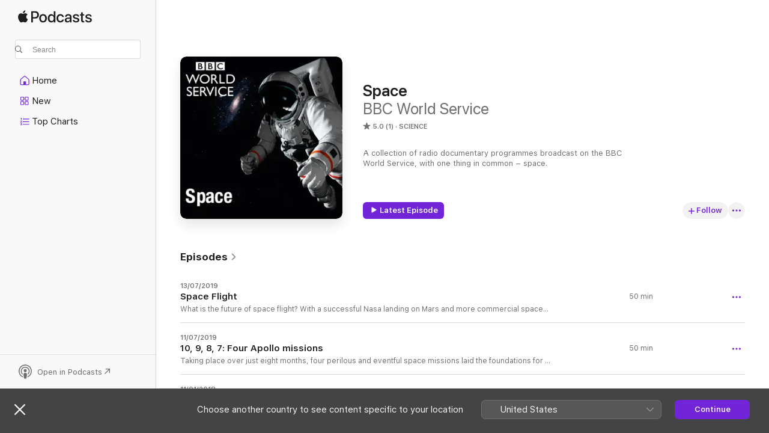

--- FILE ---
content_type: text/html
request_url: https://podcasts.apple.com/mt/podcast/space/id1067344634
body_size: 33527
content:
<!DOCTYPE html>
<html dir="ltr" lang="en-GB">
    <head>
        <meta charset="utf-8" />
        <meta http-equiv="X-UA-Compatible" content="IE=edge" />
        <meta name="viewport" content="width=device-width,initial-scale=1" />
        <meta name="applicable-device" content="pc,mobile" />
        <meta name="referrer" content="strict-origin" />

        <link
            rel="apple-touch-icon"
            sizes="180x180"
            href="/assets/favicon/favicon-180.png"
        />
        <link
            rel="icon"
            type="image/png"
            sizes="32x32"
            href="/assets/favicon/favicon-32.png"
        />
        <link
            rel="icon"
            type="image/png"
            sizes="16x16"
            href="/assets/favicon/favicon-16.png"
        />
        <link
            rel="mask-icon"
            href="/assets/favicon/favicon.svg"
            color="#7e50df"
        />
        <link rel="manifest" href="/manifest.json" />

        <title>Space - Podcast - Apple Podcasts</title><!-- HEAD_svelte-1frznod_START --><link rel="preconnect" href="//www.apple.com/wss/fonts" crossorigin="anonymous"><link rel="stylesheet" as="style" href="//www.apple.com/wss/fonts?families=SF+Pro,v4%7CSF+Pro+Icons,v1&amp;display=swap" type="text/css" referrerpolicy="strict-origin-when-cross-origin"><!-- HEAD_svelte-1frznod_END --><!-- HEAD_svelte-eg3hvx_START -->    <meta name="description" content="Listen to BBC World Service’s Space podcast on Apple Podcasts.">  <link rel="canonical" href="https://podcasts.apple.com/mt/podcast/space/id1067344634">   <link rel="alternate" type="application/json+oembed" href="https://podcasts.apple.com/api/oembed?url=https%3A%2F%2Fpodcasts.apple.com%2Fmt%2Fpodcast%2Fspace%2Fid1067344634" title="Space - Podcast - Apple Podcasts">  <meta name="al:ios:app_store_id" content="525463029"> <meta name="al:ios:app_name" content="Apple Podcasts"> <meta name="apple:content_id" content="1067344634"> <meta name="apple:title" content="Space"> <meta name="apple:description" content="Listen to BBC World Service’s Space podcast on Apple Podcasts.">   <meta property="og:title" content="Space"> <meta property="og:description" content="Science Podcast · A collection of radio documentary programmes broadcast on the BBC World Service, with one thing in common – space."> <meta property="og:site_name" content="Apple Podcasts"> <meta property="og:url" content="https://podcasts.apple.com/mt/podcast/space/id1067344634"> <meta property="og:image" content="https://is1-ssl.mzstatic.com/image/thumb/Podcasts115/v4/bd/b4/bd/bdb4bda1-59ac-0368-818b-d00c49b68f01/mza_8271956321792373717.jpg/1200x1200bf-60.jpg"> <meta property="og:image:secure_url" content="https://is1-ssl.mzstatic.com/image/thumb/Podcasts115/v4/bd/b4/bd/bdb4bda1-59ac-0368-818b-d00c49b68f01/mza_8271956321792373717.jpg/1200x1200bf-60.jpg"> <meta property="og:image:alt" content="Space"> <meta property="og:image:width" content="1200"> <meta property="og:image:height" content="1200"> <meta property="og:image:type" content="image/jpg"> <meta property="og:type" content="website"> <meta property="og:locale" content="en_GB">     <meta name="twitter:title" content="Space"> <meta name="twitter:description" content="Science Podcast · A collection of radio documentary programmes broadcast on the BBC World Service, with one thing in common – space."> <meta name="twitter:site" content="@ApplePodcasts"> <meta name="twitter:image" content="https://is1-ssl.mzstatic.com/image/thumb/Podcasts115/v4/bd/b4/bd/bdb4bda1-59ac-0368-818b-d00c49b68f01/mza_8271956321792373717.jpg/1200x1200bf-60.jpg"> <meta name="twitter:image:alt" content="Space"> <meta name="twitter:card" content="summary">      <!-- HTML_TAG_START -->
                <script id=schema:show type="application/ld+json">
                    {"@context":"http://schema.org","@type":"CreativeWorkSeries","name":"Space","description":"A collection of radio documentary programmes broadcast on the BBC World Service, with one thing in common – space.","genre":["Science","Podcasts"],"url":"https://podcasts.apple.com/mt/podcast/space/id1067344634","offers":[{"@type":"Offer","category":"free","price":0}],"dateModified":"2019-07-13T19:05:00Z","thumbnailUrl":"https://is1-ssl.mzstatic.com/image/thumb/Podcasts115/v4/bd/b4/bd/bdb4bda1-59ac-0368-818b-d00c49b68f01/mza_8271956321792373717.jpg/1200x1200bf.webp","aggregateRating":{"@type":"AggregateRating","ratingValue":5,"reviewCount":1,"itemReviewed":{"@type":"CreativeWorkSeries","name":"Space","description":"A collection of radio documentary programmes broadcast on the BBC World Service, with one thing in common – space.","genre":["Science","Podcasts"],"url":"https://podcasts.apple.com/mt/podcast/space/id1067344634","offers":[{"@type":"Offer","category":"free","price":0}],"dateModified":"2019-07-13T19:05:00Z","thumbnailUrl":"https://is1-ssl.mzstatic.com/image/thumb/Podcasts115/v4/bd/b4/bd/bdb4bda1-59ac-0368-818b-d00c49b68f01/mza_8271956321792373717.jpg/1200x1200bf.webp"}},"workExample":[{"@type":"AudioObject","datePublished":"2019-07-13","description":"Reusable rockets, a space station beyond the moon - what is the future of space flight?","duration":"PT49M32S","genre":["Science"],"name":"Space Flight","offers":[{"@type":"Offer","category":"free","price":0}],"requiresSubscription":"no","uploadDate":"2019-07-13","url":"https://podcasts.apple.com/mt/podcast/space-flight/id1067344634?i=1000444389103","thumbnailUrl":"https://is1-ssl.mzstatic.com/image/thumb/Podcasts115/v4/bd/b4/bd/bdb4bda1-59ac-0368-818b-d00c49b68f01/mza_8271956321792373717.jpg/1200x1200bf.webp"},{"@type":"AudioObject","datePublished":"2019-07-11","description":"Taking place over eight months, four space missions paved the way for a Moon landing.","duration":"PT49M54S","genre":["Science"],"name":"10, 9, 8, 7: Four Apollo missions","offers":[{"@type":"Offer","category":"free","price":0}],"requiresSubscription":"no","uploadDate":"2019-07-11","url":"https://podcasts.apple.com/mt/podcast/10-9-8-7-four-apollo-missions/id1067344634?i=1000444253222","thumbnailUrl":"https://is1-ssl.mzstatic.com/image/thumb/Podcasts115/v4/bd/b4/bd/bdb4bda1-59ac-0368-818b-d00c49b68f01/mza_8271956321792373717.jpg/1200x1200bf.webp"},{"@type":"AudioObject","datePublished":"2018-01-11","description":"Space is no longer the playground of governments but companies that want to mine the moon","duration":"PT23M37S","genre":["Science"],"name":"How Do We Rule The Universe?","offers":[{"@type":"Offer","category":"free","price":0}],"requiresSubscription":"no","uploadDate":"2018-01-11","url":"https://podcasts.apple.com/mt/podcast/how-do-we-rule-the-universe/id1067344634?i=1000399647439","thumbnailUrl":"https://is1-ssl.mzstatic.com/image/thumb/Podcasts115/v4/bd/b4/bd/bdb4bda1-59ac-0368-818b-d00c49b68f01/mza_8271956321792373717.jpg/1200x1200bf.webp"},{"@type":"AudioObject","datePublished":"2017-11-20","description":"Wally Funk looks at mankind's return to the Moon and if a woman might actually get there","duration":"PT49M49S","genre":["Science"],"name":"The First Woman on the Moon","offers":[{"@type":"Offer","category":"free","price":0}],"requiresSubscription":"no","uploadDate":"2017-11-20","url":"https://podcasts.apple.com/mt/podcast/the-first-woman-on-the-moon/id1067344634?i=1000395035418","thumbnailUrl":"https://is1-ssl.mzstatic.com/image/thumb/Podcasts115/v4/bd/b4/bd/bdb4bda1-59ac-0368-818b-d00c49b68f01/mza_8271956321792373717.jpg/1200x1200bf.webp"},{"@type":"AudioObject","datePublished":"2017-08-20","description":"Space probes Voyager 1 and 2 are still operating after 40 years in the depths of space","duration":"PT49M19S","genre":["Science"],"name":"Space 1977","offers":[{"@type":"Offer","category":"free","price":0}],"requiresSubscription":"no","uploadDate":"2017-08-20","url":"https://podcasts.apple.com/mt/podcast/space-1977/id1067344634?i=1000391247426","thumbnailUrl":"https://is1-ssl.mzstatic.com/image/thumb/Podcasts115/v4/bd/b4/bd/bdb4bda1-59ac-0368-818b-d00c49b68f01/mza_8271956321792373717.jpg/1200x1200bf.webp"},{"@type":"AudioObject","datePublished":"2017-01-14","description":"The plans to set up human colonies in space and spaceships that will take us to the stars","duration":"PT26M28S","genre":["Science"],"name":"Caravans in Space","offers":[{"@type":"Offer","category":"free","price":0}],"requiresSubscription":"no","uploadDate":"2017-01-14","url":"https://podcasts.apple.com/mt/podcast/caravans-in-space/id1067344634?i=1000379971399","thumbnailUrl":"https://is1-ssl.mzstatic.com/image/thumb/Podcasts115/v4/bd/b4/bd/bdb4bda1-59ac-0368-818b-d00c49b68f01/mza_8271956321792373717.jpg/1200x1200bf.webp"},{"@type":"AudioObject","datePublished":"2017-01-12","description":"The surprising history of African space exploration","duration":"PT26M29S","genre":["Science"],"name":"We Shall Fly - Part One","offers":[{"@type":"Offer","category":"free","price":0}],"requiresSubscription":"no","uploadDate":"2017-01-12","url":"https://podcasts.apple.com/mt/podcast/we-shall-fly-part-one/id1067344634?i=1000379906086","thumbnailUrl":"https://is1-ssl.mzstatic.com/image/thumb/Podcasts115/v4/bd/b4/bd/bdb4bda1-59ac-0368-818b-d00c49b68f01/mza_8271956321792373717.jpg/1200x1200bf.webp"},{"@type":"AudioObject","datePublished":"2016-07-17","description":"Aviator and aspiring astronaut Wally Funk meets the pioneering women of space travel","duration":"PT49M47S","genre":["Science"],"name":"Women with the Right Stuff","offers":[{"@type":"Offer","category":"free","price":0}],"requiresSubscription":"no","uploadDate":"2016-07-17","url":"https://podcasts.apple.com/mt/podcast/women-with-the-right-stuff/id1067344634?i=1000372647226","thumbnailUrl":"https://is1-ssl.mzstatic.com/image/thumb/Podcasts115/v4/bd/b4/bd/bdb4bda1-59ac-0368-818b-d00c49b68f01/mza_8271956321792373717.jpg/1200x1200bf.webp"},{"@type":"AudioObject","datePublished":"2016-01-06","description":"On Christmas Day 2003, a British space craft was due to land on Mars to look for life","duration":"PT9M22S","genre":["Science"],"name":"The Beagle 2 Mission to Mars","offers":[{"@type":"Offer","category":"free","price":0}],"requiresSubscription":"no","uploadDate":"2016-01-06","url":"https://podcasts.apple.com/mt/podcast/the-beagle-2-mission-to-mars/id1067344634?i=1000360181719","thumbnailUrl":"https://is1-ssl.mzstatic.com/image/thumb/Podcasts115/v4/bd/b4/bd/bdb4bda1-59ac-0368-818b-d00c49b68f01/mza_8271956321792373717.jpg/1200x1200bf.webp"},{"@type":"AudioObject","datePublished":"2016-01-01","description":"The day when fragments of the US space station Skylab hit an Australian town in 1979.","duration":"PT9M13S","genre":["Science"],"name":"Skylab Falls to Earth","offers":[{"@type":"Offer","category":"free","price":0}],"requiresSubscription":"no","uploadDate":"2016-01-01","url":"https://podcasts.apple.com/mt/podcast/skylab-falls-to-earth/id1067344634?i=1000359913115","thumbnailUrl":"https://is1-ssl.mzstatic.com/image/thumb/Podcasts115/v4/bd/b4/bd/bdb4bda1-59ac-0368-818b-d00c49b68f01/mza_8271956321792373717.jpg/1200x1200bf.webp"},{"@type":"AudioObject","datePublished":"2015-12-31","description":"How science, engineering and medicine come together to get human life safely into space.","duration":"PT26M51S","genre":["Science"],"name":"How to Survive in Space: Deep Space","offers":[{"@type":"Offer","category":"free","price":0}],"requiresSubscription":"no","uploadDate":"2015-12-31","url":"https://podcasts.apple.com/mt/podcast/how-to-survive-in-space-deep-space/id1067344634?i=1000359883722","thumbnailUrl":"https://is1-ssl.mzstatic.com/image/thumb/Podcasts115/v4/bd/b4/bd/bdb4bda1-59ac-0368-818b-d00c49b68f01/mza_8271956321792373717.jpg/1200x1200bf.webp"},{"@type":"AudioObject","datePublished":"2015-12-30","description":"How science, engineering and medicine are trying to understand how to stay alive in space","duration":"PT26M52S","genre":["Science"],"name":"How to Survive in Space: Into Orbit","offers":[{"@type":"Offer","category":"free","price":0}],"requiresSubscription":"no","uploadDate":"2015-12-30","url":"https://podcasts.apple.com/mt/podcast/how-to-survive-in-space-into-orbit/id1067344634?i=1000359829872","thumbnailUrl":"https://is1-ssl.mzstatic.com/image/thumb/Podcasts115/v4/bd/b4/bd/bdb4bda1-59ac-0368-818b-d00c49b68f01/mza_8271956321792373717.jpg/1200x1200bf.webp"},{"@type":"AudioObject","datePublished":"2015-12-27","description":"One of the Apollo 13 astronauts describes the moment disaster struck in 1970.","duration":"PT9M23S","genre":["Science"],"name":"The Apollo 13 Space Emergency","offers":[{"@type":"Offer","category":"free","price":0}],"requiresSubscription":"no","uploadDate":"2015-12-27","url":"https://podcasts.apple.com/mt/podcast/the-apollo-13-space-emergency/id1067344634?i=1000359642747","thumbnailUrl":"https://is1-ssl.mzstatic.com/image/thumb/Podcasts115/v4/bd/b4/bd/bdb4bda1-59ac-0368-818b-d00c49b68f01/mza_8271956321792373717.jpg/1200x1200bf.webp"},{"@type":"AudioObject","datePublished":"2015-12-26","description":"Why has the moon fascinated humans from every culture and for all time?","duration":"PT17M53S","genre":["Science"],"name":"Why Does The Moon Fascinate Us So Much?","offers":[{"@type":"Offer","category":"free","price":0}],"requiresSubscription":"no","uploadDate":"2015-12-26","url":"https://podcasts.apple.com/mt/podcast/why-does-the-moon-fascinate-us-so-much/id1067344634?i=1000359605948","thumbnailUrl":"https://is1-ssl.mzstatic.com/image/thumb/Podcasts115/v4/bd/b4/bd/bdb4bda1-59ac-0368-818b-d00c49b68f01/mza_8271956321792373717.jpg/1200x1200bf.webp"},{"@type":"AudioObject","datePublished":"2015-12-23","description":"Travel deeper into the universe. Some sounds are recorded, others are data.","duration":"PT26M53S","genre":["Science"],"name":"Sounds of Space 2: Deep Space","offers":[{"@type":"Offer","category":"free","price":0}],"requiresSubscription":"no","uploadDate":"2015-12-23","url":"https://podcasts.apple.com/mt/podcast/sounds-of-space-2-deep-space/id1067344634?i=1000359463220","thumbnailUrl":"https://is1-ssl.mzstatic.com/image/thumb/Podcasts115/v4/bd/b4/bd/bdb4bda1-59ac-0368-818b-d00c49b68f01/mza_8271956321792373717.jpg/1200x1200bf.webp"}]}
                </script>
                <!-- HTML_TAG_END -->    <!-- HEAD_svelte-eg3hvx_END --><!-- HEAD_svelte-1p7jl_START --><!-- HEAD_svelte-1p7jl_END -->
      <script type="module" crossorigin src="/assets/index~6ee77bbec8.js"></script>
      <link rel="stylesheet" href="/assets/index~6c3ea543f1.css">
    </head>
    <body>
        <svg style="display: none" xmlns="http://www.w3.org/2000/svg">
            <symbol id="play-circle-fill" viewBox="0 0 60 60">
                <path
                    class="icon-circle-fill__circle"
                    fill="var(--iconCircleFillBG, transparent)"
                    d="M30 60c16.411 0 30-13.617 30-30C60 13.588 46.382 0 29.971 0 13.588 0 .001 13.588.001 30c0 16.383 13.617 30 30 30Z"
                />
                <path
                    fill="var(--iconFillArrow, var(--keyColor, black))"
                    d="M24.411 41.853c-1.41.853-3.028.177-3.028-1.294V19.47c0-1.44 1.735-2.058 3.028-1.294l17.265 10.235a1.89 1.89 0 0 1 0 3.265L24.411 41.853Z"
                />
            </symbol>
        </svg>
        <script defer src="/assets/focus-visible/focus-visible.min.js"></script>
        

        <script
            async
            src="/includes/js-cdn/musickit/v3/amp/musickit.js"
        ></script>
        <script
            type="module"
            async
            src="/includes/js-cdn/musickit/v3/components/musickit-components/musickit-components.esm.js"
        ></script>
        <script
            nomodule
            async
            src="/includes/js-cdn/musickit/v3/components/musickit-components/musickit-components.js"
        ></script>
        <div id="body-container">
              <div class="app-container svelte-ybg737" data-testid="app-container"> <div class="header svelte-1jb51s" data-testid="header"><nav data-testid="navigation" class="navigation svelte-13li0vp"><div class="navigation__header svelte-13li0vp"><div data-testid="logo" class="logo svelte-1gk6pig"> <a aria-label="Apple Podcasts" role="img" href="https://podcasts.apple.com/mt/new" class="svelte-1gk6pig"><svg height="12" viewBox="0 0 67 12" width="67" class="podcasts-logo" aria-hidden="true"><path d="M45.646 3.547c1.748 0 2.903.96 2.903 2.409v5.048h-1.44V9.793h-.036c-.424.819-1.35 1.337-2.31 1.337-1.435 0-2.437-.896-2.437-2.22 0-1.288.982-2.065 2.722-2.17l2.005-.112v-.56c0-.82-.536-1.282-1.448-1.282-.836 0-1.42.4-1.539 1.037H42.66c.042-1.33 1.274-2.276 2.986-2.276zm-22.971 0c2.123 0 3.474 1.456 3.474 3.774 0 2.325-1.344 3.774-3.474 3.774s-3.474-1.45-3.474-3.774c0-2.318 1.358-3.774 3.474-3.774zm15.689 0c1.88 0 3.05 1.19 3.174 2.626h-1.434c-.132-.778-.737-1.359-1.726-1.359-1.156 0-1.922.974-1.922 2.507 0 1.568.773 2.514 1.936 2.514.933 0 1.545-.47 1.712-1.324h1.448c-.167 1.548-1.399 2.584-3.174 2.584-2.089 0-3.453-1.435-3.453-3.774 0-2.29 1.364-3.774 3.439-3.774zm14.263.007c1.622 0 2.785.903 2.82 2.206h-1.414c-.062-.652-.612-1.05-1.448-1.05-.814 0-1.357.377-1.357.952 0 .44.362.735 1.12.924l1.233.287c1.476.357 2.033.903 2.033 1.981 0 1.33-1.254 2.241-3.043 2.241-1.726 0-2.889-.89-3-2.234h1.49c.104.708.668 1.086 1.58 1.086.898 0 1.462-.371 1.462-.96 0-.455-.279-.7-1.044-.896L51.75 7.77c-1.323-.322-1.991-1.001-1.991-2.024 0-1.302 1.163-2.191 2.868-2.191zm11.396 0c1.622 0 2.784.903 2.82 2.206h-1.414c-.063-.652-.613-1.05-1.448-1.05-.815 0-1.358.377-1.358.952 0 .44.362.735 1.121.924l1.232.287C66.452 7.23 67 7.776 67 8.854c0 1.33-1.244 2.241-3.033 2.241-1.726 0-2.889-.89-3-2.234h1.49c.104.708.668 1.086 1.58 1.086.898 0 1.461-.371 1.461-.96 0-.455-.278-.7-1.044-.896l-1.308-.322c-1.323-.322-1.992-1.001-1.992-2.024 0-1.302 1.163-2.191 2.869-2.191zM6.368 2.776l.221.001c.348.028 1.352.135 1.994 1.091-.053.04-1.19.7-1.177 2.088.013 1.656 1.445 2.209 1.458 2.222-.013.041-.227.782-.749 1.55-.455.673-.924 1.333-1.673 1.346-.723.014-.964-.43-1.793-.43-.83 0-1.098.417-1.78.444-.723.027-1.272-.715-1.727-1.388C.205 8.34-.504 5.862.46 4.191c.468-.835 1.325-1.36 2.248-1.373.71-.013 1.365.471 1.793.471.429 0 1.191-.565 2.088-.512zM33.884.9v10.104h-1.462V9.751h-.028c-.432.84-1.267 1.33-2.332 1.33-1.83 0-3.077-1.484-3.077-3.76s1.246-3.76 3.063-3.76c1.051 0 1.88.49 2.297 1.302h.028V.9zm24.849.995v1.743h1.392v1.197h-1.392v4.061c0 .63.279.925.891.925.153 0 .397-.021.494-.035v1.19c-.167.042-.5.07-.835.07-1.483 0-2.06-.56-2.06-1.989V4.835h-1.066V3.638h1.065V1.895zM15.665.9c1.949 0 3.306 1.352 3.306 3.32 0 1.974-1.385 3.332-3.355 3.332h-2.158v3.452h-1.56V.9zm31.388 6.778-1.803.112c-.898.056-1.406.448-1.406 1.078 0 .645.529 1.065 1.336 1.065 1.051 0 1.873-.729 1.873-1.688zM22.675 4.793c-1.218 0-1.942.946-1.942 2.528 0 1.596.724 2.528 1.942 2.528s1.942-.932 1.942-2.528c0-1.59-.724-2.528-1.942-2.528zm7.784.056c-1.17 0-1.935.974-1.935 2.472 0 1.512.765 2.479 1.935 2.479 1.155 0 1.928-.98 1.928-2.479 0-1.484-.773-2.472-1.928-2.472zM15.254 2.224h-1.796v4.012h1.789c1.357 0 2.13-.735 2.13-2.01 0-1.274-.773-2.002-2.123-2.002zM6.596.13c.067.649-.188 1.283-.563 1.756-.39.46-1.007.824-1.624.77-.08-.621.228-1.283.577-1.688.389-.473 1.06-.81 1.61-.838z"></path></svg></a> </div> <div class="search-input-wrapper svelte-1gxcl7k" data-testid="search-input"><div data-testid="amp-search-input" aria-controls="search-suggestions" aria-expanded="false" aria-haspopup="listbox" aria-owns="search-suggestions" class="search-input-container svelte-rg26q6" tabindex="-1" role=""><div class="flex-container svelte-rg26q6"><form id="search-input-form" class="svelte-rg26q6"><svg height="16" width="16" viewBox="0 0 16 16" class="search-svg" aria-hidden="true"><path d="M11.87 10.835c.018.015.035.03.051.047l3.864 3.863a.735.735 0 1 1-1.04 1.04l-3.863-3.864a.744.744 0 0 1-.047-.051 6.667 6.667 0 1 1 1.035-1.035zM6.667 12a5.333 5.333 0 1 0 0-10.667 5.333 5.333 0 0 0 0 10.667z"></path></svg> <input value="" aria-autocomplete="list" aria-multiline="false" aria-controls="search-suggestions" aria-label="Search" placeholder="Search" spellcheck="false" autocomplete="off" autocorrect="off" autocapitalize="off" type="text" inputmode="search" class="search-input__text-field svelte-rg26q6" data-testid="search-input__text-field"></form> </div> <div data-testid="search-scope-bar"></div>   </div> </div></div> <div data-testid="navigation-content" class="navigation__content svelte-13li0vp" id="navigation" aria-hidden="false"><div class="navigation__scrollable-container svelte-13li0vp"><div data-testid="navigation-items-primary" class="navigation-items navigation-items--primary svelte-ng61m8"> <ul class="navigation-items__list svelte-ng61m8">  <li class="navigation-item navigation-item__home svelte-1a5yt87" aria-selected="false" data-testid="navigation-item"> <a href="https://podcasts.apple.com/mt/home" class="navigation-item__link svelte-1a5yt87" role="button" data-testid="home" aria-pressed="false"><div class="navigation-item__content svelte-zhx7t9"> <span class="navigation-item__icon svelte-zhx7t9"> <svg xmlns="http://www.w3.org/2000/svg" width="24" height="24" viewBox="0 0 24 24" aria-hidden="true"><path d="M6.392 19.41H17.84c1.172 0 1.831-.674 1.831-1.787v-6.731c0-.689-.205-1.18-.732-1.612l-5.794-4.863c-.322-.271-.651-.403-1.025-.403-.374 0-.703.132-1.025.403L5.3 9.28c-.527.432-.732.923-.732 1.612v6.73c0 1.114.659 1.788 1.823 1.788Zm0-1.106c-.402 0-.717-.293-.717-.681v-6.731c0-.352.088-.564.337-.77l5.793-4.855c.11-.088.227-.147.315-.147s.205.059.315.147l5.793 4.856c.242.205.337.417.337.769v6.73c0 .389-.315.682-.725.682h-3.596v-4.431c0-.337-.22-.557-.557-.557H10.56c-.337 0-.564.22-.564.557v4.43H6.392Z"></path></svg> </span> <span class="navigation-item__label svelte-zhx7t9"> Home </span> </div></a>  </li>  <li class="navigation-item navigation-item__new svelte-1a5yt87" aria-selected="false" data-testid="navigation-item"> <a href="https://podcasts.apple.com/mt/new" class="navigation-item__link svelte-1a5yt87" role="button" data-testid="new" aria-pressed="false"><div class="navigation-item__content svelte-zhx7t9"> <span class="navigation-item__icon svelte-zhx7t9"> <svg xmlns="http://www.w3.org/2000/svg" width="24" height="24" viewBox="0 0 24 24" aria-hidden="true"><path d="M9.739 11.138c.93 0 1.399-.47 1.399-1.436V6.428c0-.967-.47-1.428-1.4-1.428h-3.34C5.469 5 5 5.461 5 6.428v3.274c0 .967.469 1.436 1.399 1.436h3.34Zm7.346 0c.93 0 1.399-.47 1.399-1.436V6.428c0-.967-.469-1.428-1.399-1.428h-3.333c-.937 0-1.406.461-1.406 1.428v3.274c0 .967.469 1.436 1.406 1.436h3.333Zm-7.368-1.033H6.414c-.257 0-.381-.132-.381-.403V6.428c0-.263.124-.395.38-.395h3.304c.256 0 .388.132.388.395v3.274c0 .271-.132.403-.388.403Zm7.353 0h-3.303c-.264 0-.388-.132-.388-.403V6.428c0-.263.124-.395.388-.395h3.303c.257 0 .381.132.381.395v3.274c0 .271-.124.403-.38.403Zm-7.33 8.379c.93 0 1.399-.462 1.399-1.428v-3.282c0-.96-.47-1.428-1.4-1.428h-3.34c-.93 0-1.398.469-1.398 1.428v3.282c0 .966.469 1.428 1.399 1.428h3.34Zm7.346 0c.93 0 1.399-.462 1.399-1.428v-3.282c0-.96-.469-1.428-1.399-1.428h-3.333c-.937 0-1.406.469-1.406 1.428v3.282c0 .966.469 1.428 1.406 1.428h3.333ZM9.717 17.45H6.414c-.257 0-.381-.132-.381-.395v-3.274c0-.271.124-.403.38-.403h3.304c.256 0 .388.132.388.403v3.274c0 .263-.132.395-.388.395Zm7.353 0h-3.303c-.264 0-.388-.132-.388-.395v-3.274c0-.271.124-.403.388-.403h3.303c.257 0 .381.132.381.403v3.274c0 .263-.124.395-.38.395Z"></path></svg> </span> <span class="navigation-item__label svelte-zhx7t9"> New </span> </div></a>  </li>  <li class="navigation-item navigation-item__charts svelte-1a5yt87" aria-selected="false" data-testid="navigation-item"> <a href="https://podcasts.apple.com/mt/charts" class="navigation-item__link svelte-1a5yt87" role="button" data-testid="charts" aria-pressed="false"><div class="navigation-item__content svelte-zhx7t9"> <span class="navigation-item__icon svelte-zhx7t9"> <svg xmlns="http://www.w3.org/2000/svg" width="24" height="24" viewBox="0 0 24 24" aria-hidden="true"><path d="M6.597 9.362c.278 0 .476-.161.476-.49V6.504c0-.307-.22-.505-.542-.505-.257 0-.418.088-.6.212l-.52.36c-.147.102-.228.197-.228.35 0 .191.147.323.315.323.095 0 .14-.015.264-.102l.337-.227h.014V8.87c0 .33.19.49.484.49Zm12.568-.886c.33 0 .593-.257.593-.586a.586.586 0 0 0-.593-.594h-9.66a.586.586 0 0 0-.594.594c0 .33.264.586.593.586h9.661ZM7.3 13.778c.198 0 .351-.139.351-.344 0-.22-.146-.359-.351-.359H6.252v-.022l.601-.483c.498-.41.696-.645.696-1.077 0-.586-.49-.981-1.282-.981-.703 0-1.208.366-1.208.835 0 .234.153.359.402.359.169 0 .279-.052.381-.22.103-.176.235-.271.44-.271.212 0 .366.139.366.344 0 .176-.088.33-.469.63l-.96.791a.493.493 0 0 0-.204.41c0 .227.16.388.402.388H7.3Zm11.865-.871a.59.59 0 1 0 0-1.18h-9.66a.59.59 0 1 0 0 1.18h9.66ZM6.282 18.34c.871 0 1.384-.388 1.384-1.003 0-.403-.278-.681-.784-.725v-.022c.367-.066.66-.315.66-.74 0-.557-.542-.864-1.268-.864-.57 0-1.193.27-1.193.754 0 .205.146.352.373.352.161 0 .234-.066.337-.176.168-.183.3-.242.483-.242.227 0 .396.11.396.33 0 .205-.176.308-.476.308h-.08c-.206 0-.338.102-.338.314 0 .198.125.315.337.315h.095c.33 0 .506.11.506.337 0 .198-.183.345-.432.345-.257 0-.44-.147-.579-.286-.088-.08-.161-.14-.3-.14-.235 0-.403.14-.403.367 0 .505.688.776 1.282.776Zm12.883-1.01c.33 0 .593-.257.593-.586a.586.586 0 0 0-.593-.594h-9.66a.586.586 0 0 0-.594.594c0 .33.264.586.593.586h9.661Z"></path></svg> </span> <span class="navigation-item__label svelte-zhx7t9"> Top Charts </span> </div></a>  </li>  <li class="navigation-item navigation-item__search svelte-1a5yt87" aria-selected="false" data-testid="navigation-item"> <a href="https://podcasts.apple.com/mt/search" class="navigation-item__link svelte-1a5yt87" role="button" data-testid="search" aria-pressed="false"><div class="navigation-item__content svelte-zhx7t9"> <span class="navigation-item__icon svelte-zhx7t9"> <svg height="24" viewBox="0 0 24 24" width="24" aria-hidden="true"><path d="M17.979 18.553c.476 0 .813-.366.813-.835a.807.807 0 0 0-.235-.586l-3.45-3.457a5.61 5.61 0 0 0 1.158-3.413c0-3.098-2.535-5.633-5.633-5.633C7.542 4.63 5 7.156 5 10.262c0 3.098 2.534 5.632 5.632 5.632a5.614 5.614 0 0 0 3.274-1.055l3.472 3.472a.835.835 0 0 0 .6.242zm-7.347-3.875c-2.417 0-4.416-2-4.416-4.416 0-2.417 2-4.417 4.416-4.417 2.417 0 4.417 2 4.417 4.417s-2 4.416-4.417 4.416z" fill-opacity=".95"></path></svg> </span> <span class="navigation-item__label svelte-zhx7t9"> Search </span> </div></a>  </li></ul> </div>   </div> <div class="navigation__native-cta"><div slot="native-cta"></div></div></div> </nav> </div>  <div id="scrollable-page" class="scrollable-page svelte-ofwq8g" data-testid="main-section" aria-hidden="false"> <div class="player-bar svelte-dsbdte" data-testid="player-bar" aria-label="Media Controls" aria-hidden="false">   </div> <main data-testid="main" class="svelte-n0itnb"><div class="content-container svelte-n0itnb" data-testid="content-container">    <div class="page-container svelte-1vsyrnf">    <div class="section section--showHeaderRegular svelte-1cj8vg9 without-bottom-spacing" data-testid="section-container" aria-label="Featured" aria-hidden="false"> <div class="shelf-content" data-testid="shelf-content"> <div class="container-detail-header svelte-1uuona0" data-testid="container-detail-header"><div class="show-artwork svelte-123qhuj" slot="artwork" style="--background-color:#030305; --joe-color:#030305;"><div data-testid="artwork-component" class="artwork-component artwork-component--aspect-ratio artwork-component--orientation-square svelte-uduhys container-style   artwork-component--fullwidth    artwork-component--has-borders" style="
            --artwork-bg-color: #030305;
            --aspect-ratio: 1;
            --placeholder-bg-color: #030305;
       ">   <picture class="svelte-uduhys"><source sizes=" (max-width:999px) 270px,(min-width:1000px) and (max-width:1319px) 300px,(min-width:1320px) and (max-width:1679px) 300px,300px" srcset="https://is1-ssl.mzstatic.com/image/thumb/Podcasts115/v4/bd/b4/bd/bdb4bda1-59ac-0368-818b-d00c49b68f01/mza_8271956321792373717.jpg/270x270bb.webp 270w,https://is1-ssl.mzstatic.com/image/thumb/Podcasts115/v4/bd/b4/bd/bdb4bda1-59ac-0368-818b-d00c49b68f01/mza_8271956321792373717.jpg/300x300bb.webp 300w,https://is1-ssl.mzstatic.com/image/thumb/Podcasts115/v4/bd/b4/bd/bdb4bda1-59ac-0368-818b-d00c49b68f01/mza_8271956321792373717.jpg/540x540bb.webp 540w,https://is1-ssl.mzstatic.com/image/thumb/Podcasts115/v4/bd/b4/bd/bdb4bda1-59ac-0368-818b-d00c49b68f01/mza_8271956321792373717.jpg/600x600bb.webp 600w" type="image/webp"> <source sizes=" (max-width:999px) 270px,(min-width:1000px) and (max-width:1319px) 300px,(min-width:1320px) and (max-width:1679px) 300px,300px" srcset="https://is1-ssl.mzstatic.com/image/thumb/Podcasts115/v4/bd/b4/bd/bdb4bda1-59ac-0368-818b-d00c49b68f01/mza_8271956321792373717.jpg/270x270bb-60.jpg 270w,https://is1-ssl.mzstatic.com/image/thumb/Podcasts115/v4/bd/b4/bd/bdb4bda1-59ac-0368-818b-d00c49b68f01/mza_8271956321792373717.jpg/300x300bb-60.jpg 300w,https://is1-ssl.mzstatic.com/image/thumb/Podcasts115/v4/bd/b4/bd/bdb4bda1-59ac-0368-818b-d00c49b68f01/mza_8271956321792373717.jpg/540x540bb-60.jpg 540w,https://is1-ssl.mzstatic.com/image/thumb/Podcasts115/v4/bd/b4/bd/bdb4bda1-59ac-0368-818b-d00c49b68f01/mza_8271956321792373717.jpg/600x600bb-60.jpg 600w" type="image/jpeg"> <img alt="" class="artwork-component__contents artwork-component__image svelte-uduhys" src="/assets/artwork/1x1.gif" role="presentation" decoding="async" width="300" height="300" fetchpriority="auto" style="opacity: 1;"></picture> </div> </div> <div class="headings svelte-1uuona0"> <h1 class="headings__title svelte-1uuona0" data-testid="non-editable-product-title"><span dir="auto">Space</span></h1> <div class="headings__subtitles svelte-1uuona0" data-testid="product-subtitles"><span class="provider svelte-123qhuj">BBC World Service</span></div>  <div class="headings__metadata-bottom svelte-1uuona0"><ul class="metadata svelte-123qhuj"><li aria-label="5.0 out of 5, 1 ratings" class="svelte-123qhuj"><span class="star svelte-123qhuj" aria-hidden="true"><svg class="icon" viewBox="0 0 64 64" title=""><path d="M13.559 60.051c1.102.86 2.5.565 4.166-.645l14.218-10.455L46.19 59.406c1.666 1.21 3.037 1.505 4.166.645 1.102-.833 1.344-2.204.672-4.166l-5.618-16.718 14.353-10.32c1.666-1.183 2.338-2.42 1.908-3.764-.43-1.29-1.693-1.935-3.763-1.908l-17.605.108-5.348-16.8C34.308 4.496 33.34 3.5 31.944 3.5c-1.372 0-2.34.995-2.984 2.984L23.61 23.283l-17.605-.108c-2.07-.027-3.333.618-3.763 1.908-.457 1.344.242 2.58 1.909 3.763l14.352 10.321-5.617 16.718c-.672 1.962-.43 3.333.672 4.166Z"></path></svg></span> 5.0 (1) </li><li class="category svelte-123qhuj"> <a data-testid="click-action" href="https://podcasts.apple.com/mt/genre/1533?l=en-GB" class="link-action svelte-1c9ml6j" dir="auto">SCIENCE</a> </li></ul> </div></div> <div class="description svelte-1uuona0" data-testid="description">  <div class="truncate-wrapper svelte-1ji3yu5"><p data-testid="truncate-text" dir="auto" class="content svelte-1ji3yu5" style="--lines: 3; --line-height: var(--lineHeight, 16); --link-length: 4;"><!-- HTML_TAG_START -->A collection of radio documentary programmes broadcast on the BBC World Service, with one thing in common – space.<!-- HTML_TAG_END --></p> </div> </div> <div class="primary-actions svelte-1uuona0"><div class="primary-actions__button primary-actions__button--play svelte-1uuona0"><div class="button-action svelte-1dchn99 primary" data-testid="button-action"> <div class="button svelte-yk984v primary" data-testid="button-base-wrapper"><button data-testid="button-base" type="button"  class="svelte-yk984v"> <span data-testid="button-icon-play" class="icon svelte-1dchn99"><svg height="16" viewBox="0 0 16 16" width="16"><path d="m4.4 15.14 10.386-6.096c.842-.459.794-1.64 0-2.097L4.401.85c-.87-.53-2-.12-2 .82v12.625c0 .966 1.06 1.4 2 .844z"></path></svg></span>  Latest Episode  </button> </div> </div> </div> <div class="primary-actions__button primary-actions__button--shuffle svelte-1uuona0"> </div></div> <div class="secondary-actions svelte-1uuona0"><div slot="secondary-actions"><div class="cloud-buttons svelte-1vilthy" data-testid="cloud-buttons"><div class="cloud-buttons__save svelte-1vilthy"><div class="follow-button svelte-1mgiikm" data-testid="follow-button"><div class="follow-button__background svelte-1mgiikm" data-svelte-h="svelte-16r4sto"><div class="follow-button__background-fill svelte-1mgiikm"></div></div> <div class="follow-button__button-wrapper svelte-1mgiikm"><div data-testid="button-unfollow" class="follow-button__button follow-button__button--unfollow svelte-1mgiikm"><div class="button svelte-yk984v      pill" data-testid="button-base-wrapper"><button data-testid="button-base" aria-label="Unfollow Show" type="button" disabled class="svelte-yk984v"> <svg height="16" viewBox="0 0 16 16" width="16"><path d="M6.233 14.929a.896.896 0 0 0 .79-.438l7.382-11.625c.14-.226.196-.398.196-.578 0-.43-.282-.71-.711-.71-.313 0-.485.1-.672.398l-7.016 11.18-3.64-4.766c-.196-.274-.391-.383-.672-.383-.446 0-.75.304-.75.734 0 .18.078.383.226.57l4.055 5.165c.234.304.476.453.812.453Z"></path></svg> </button> </div></div> <div class="follow-button__button follow-button__button--follow svelte-1mgiikm"><button aria-label="Follow Show" data-testid="button-follow"  class="svelte-1mgiikm"><div class="button__content svelte-1mgiikm"><div class="button__content-group svelte-1mgiikm"><div class="button__icon svelte-1mgiikm" aria-hidden="true"><svg width="10" height="10" viewBox="0 0 10 10" xmlns="http://www.w3.org/2000/svg" fill-rule="evenodd" clip-rule="evenodd" stroke-linejoin="round" stroke-miterlimit="2" class="add-to-library__glyph add-to-library__glyph-add" aria-hidden="true"><path d="M.784 5.784h3.432v3.432c0 .43.354.784.784.784.43 0 .784-.354.784-.784V5.784h3.432a.784.784 0 1 0 0-1.568H5.784V.784A.788.788 0 0 0 5 0a.788.788 0 0 0-.784.784v3.432H.784a.784.784 0 1 0 0 1.568z" fill-rule="nonzero"></path></svg></div> <div class="button__text">Follow</div></div></div></button></div></div> </div></div> <amp-contextual-menu-button config="[object Object]" class="svelte-1sn4kz"> <span aria-label="MORE" class="more-button svelte-1sn4kz more-button--platter" data-testid="more-button" slot="trigger-content"><svg width="28" height="28" viewBox="0 0 28 28" class="glyph" xmlns="http://www.w3.org/2000/svg"><circle fill="var(--iconCircleFill, transparent)" cx="14" cy="14" r="14"></circle><path fill="var(--iconEllipsisFill, white)" d="M10.105 14c0-.87-.687-1.55-1.564-1.55-.862 0-1.557.695-1.557 1.55 0 .848.695 1.55 1.557 1.55.855 0 1.564-.702 1.564-1.55zm5.437 0c0-.87-.68-1.55-1.542-1.55A1.55 1.55 0 0012.45 14c0 .848.695 1.55 1.55 1.55.848 0 1.542-.702 1.542-1.55zm5.474 0c0-.87-.687-1.55-1.557-1.55-.87 0-1.564.695-1.564 1.55 0 .848.694 1.55 1.564 1.55.848 0 1.557-.702 1.557-1.55z"></path></svg></span> </amp-contextual-menu-button> </div></div></div></div> </div></div> <div class="section section--episode svelte-1cj8vg9" data-testid="section-container" aria-label="Episodes" aria-hidden="false"><div class="header svelte-rnrb59">  <div class="header-title-wrapper svelte-rnrb59">   <h2 class="title svelte-rnrb59 title-link" data-testid="header-title"><button type="button" class="title__button svelte-rnrb59" role="link" tabindex="0"><span class="dir-wrapper" dir="auto">Episodes</span> <svg class="chevron" xmlns="http://www.w3.org/2000/svg" viewBox="0 0 64 64" aria-hidden="true"><path d="M19.817 61.863c1.48 0 2.672-.515 3.702-1.546l24.243-23.63c1.352-1.385 1.996-2.737 2.028-4.443 0-1.674-.644-3.09-2.028-4.443L23.519 4.138c-1.03-.998-2.253-1.513-3.702-1.513-2.994 0-5.409 2.382-5.409 5.344 0 1.481.612 2.833 1.739 3.96l20.99 20.347-20.99 20.283c-1.127 1.126-1.739 2.478-1.739 3.96 0 2.93 2.415 5.344 5.409 5.344Z"></path></svg></button></h2> </div> <div slot="buttons" class="section-header-buttons svelte-1cj8vg9"></div> </div> <div class="shelf-content" data-testid="shelf-content"><ol data-testid="episodes-list" class="svelte-834w84"><li class="svelte-834w84"><div class="episode svelte-1pja8da"> <a data-testid="click-action" href="https://podcasts.apple.com/mt/podcast/space-flight/id1067344634?i=1000444389103" class="link-action svelte-1c9ml6j"> <div data-testid="episode-wrapper" class="episode-wrapper svelte-1pja8da uses-wide-layout"> <div class="episode-details-container svelte-1pja8da"><section class="episode-details-container svelte-18s13vx episode-details-container--wide-layout" data-testid="episode-content"><div class="episode-details svelte-18s13vx"><div class="episode-details__eyebrow svelte-18s13vx"> <p class="episode-details__published-date svelte-18s13vx" data-testid="episode-details__published-date">13/07/2019</p> </div> <div class="episode-details__title svelte-18s13vx"> <h3 class="episode-details__title-wrapper svelte-18s13vx" dir="auto"> <div class="multiline-clamp svelte-1a7gcr6 multiline-clamp--overflow" style="--mc-lineClamp: var(--defaultClampOverride, 3);" role="text"> <span class="multiline-clamp__text svelte-1a7gcr6"><span class="episode-details__title-text" data-testid="episode-lockup-title">Space Flight</span></span> </div></h3> </div> <div class="episode-details__summary svelte-18s13vx" data-testid="episode-content__summary"><p dir="auto"> <div class="multiline-clamp svelte-1a7gcr6 multiline-clamp--overflow" style="--mc-lineClamp: var(--defaultClampOverride, 1);" role="text"> <span class="multiline-clamp__text svelte-1a7gcr6"><!-- HTML_TAG_START -->What is the future of space flight? With a successful Nasa landing on Mars and more commercial space travel in development than ever before, astronautical engineers are taking us into a new age. From lift off to landing, rapid innovations are radically changing what's possible and bringing us much closer to outer space. Presenter Kevin Fong meets Adam Steltzner, Nasa's chief engineer for the 2020 Mission to Mars, Anuradha TK, Geosat programme director for the Indian Space Research Organisation and David Parker, director of Human and Robotic Exploration at the European Space Agency.<!-- HTML_TAG_END --></span> </div></p></div> <div class="episode-details__meta svelte-18s13vx"><div class="play-button-wrapper play-button-wrapper--meta svelte-mm28iu">  <div class="interactive-play-button svelte-1mtc38i" data-testid="interactive-play-button"><button aria-label="Play" class="play-button svelte-19j07e7 play-button--platter    is-stand-alone" data-testid="play-button"><svg aria-hidden="true" class="icon play-svg" data-testid="play-icon" iconState="play"><use href="#play-circle-fill"></use></svg> </button> </div></div></div></div> </section> <section class="sub-container svelte-mm28iu lockup-has-artwork uses-wide-layout"><div class="episode-block svelte-mm28iu"><div class="play-button-wrapper play-button-wrapper--duration svelte-mm28iu">  <div class="interactive-play-button svelte-1mtc38i" data-testid="interactive-play-button"><button aria-label="Play" class="play-button svelte-19j07e7 play-button--platter    is-stand-alone" data-testid="play-button"><svg aria-hidden="true" class="icon play-svg" data-testid="play-icon" iconState="play"><use href="#play-circle-fill"></use></svg> </button> </div></div> <div class="episode-duration-container svelte-mm28iu"><div class="duration svelte-rzxh9h   duration--alt" data-testid="episode-duration"><div class="progress-bar svelte-rzxh9h"></div> <div class="progress-time svelte-rzxh9h">50 min</div> </div></div> <div class="cloud-buttons-wrapper svelte-mm28iu"><div class="cloud-buttons svelte-1vilthy" data-testid="cloud-buttons"><div class="cloud-buttons__save svelte-1vilthy"><div slot="override-save-button" class="cloud-buttons__save svelte-mm28iu"></div></div> <amp-contextual-menu-button config="[object Object]" class="svelte-1sn4kz"> <span aria-label="MORE" class="more-button svelte-1sn4kz  more-button--non-platter" data-testid="more-button" slot="trigger-content"><svg width="28" height="28" viewBox="0 0 28 28" class="glyph" xmlns="http://www.w3.org/2000/svg"><circle fill="var(--iconCircleFill, transparent)" cx="14" cy="14" r="14"></circle><path fill="var(--iconEllipsisFill, white)" d="M10.105 14c0-.87-.687-1.55-1.564-1.55-.862 0-1.557.695-1.557 1.55 0 .848.695 1.55 1.557 1.55.855 0 1.564-.702 1.564-1.55zm5.437 0c0-.87-.68-1.55-1.542-1.55A1.55 1.55 0 0012.45 14c0 .848.695 1.55 1.55 1.55.848 0 1.542-.702 1.542-1.55zm5.474 0c0-.87-.687-1.55-1.557-1.55-.87 0-1.564.695-1.564 1.55 0 .848.694 1.55 1.564 1.55.848 0 1.557-.702 1.557-1.55z"></path></svg></span> </amp-contextual-menu-button> </div></div></div></section></div></div></a> </div> </li><li class="svelte-834w84"><div class="episode svelte-1pja8da"> <a data-testid="click-action" href="https://podcasts.apple.com/mt/podcast/10-9-8-7-four-apollo-missions/id1067344634?i=1000444253222" class="link-action svelte-1c9ml6j"> <div data-testid="episode-wrapper" class="episode-wrapper svelte-1pja8da uses-wide-layout"> <div class="episode-details-container svelte-1pja8da"><section class="episode-details-container svelte-18s13vx episode-details-container--wide-layout" data-testid="episode-content"><div class="episode-details svelte-18s13vx"><div class="episode-details__eyebrow svelte-18s13vx"> <p class="episode-details__published-date svelte-18s13vx" data-testid="episode-details__published-date">11/07/2019</p> </div> <div class="episode-details__title svelte-18s13vx"> <h3 class="episode-details__title-wrapper svelte-18s13vx" dir="auto"> <div class="multiline-clamp svelte-1a7gcr6 multiline-clamp--overflow" style="--mc-lineClamp: var(--defaultClampOverride, 3);" role="text"> <span class="multiline-clamp__text svelte-1a7gcr6"><span class="episode-details__title-text" data-testid="episode-lockup-title">10, 9, 8, 7: Four Apollo missions</span></span> </div></h3> </div> <div class="episode-details__summary svelte-18s13vx" data-testid="episode-content__summary"><p dir="auto"> <div class="multiline-clamp svelte-1a7gcr6 multiline-clamp--overflow" style="--mc-lineClamp: var(--defaultClampOverride, 1);" role="text"> <span class="multiline-clamp__text svelte-1a7gcr6"><!-- HTML_TAG_START -->Taking place over just eight months, four perilous and eventful space missions laid the foundations for a successful Moon landing. Each pushed the boundaries of technology and revealed new insights into our own planet. As we count down to the 50th anniversary of the Apollo 11 Moon landing, astronaut Nicole Stott tells the story of the build-up to mankind’s giant leap.<!-- HTML_TAG_END --></span> </div></p></div> <div class="episode-details__meta svelte-18s13vx"><div class="play-button-wrapper play-button-wrapper--meta svelte-mm28iu">  <div class="interactive-play-button svelte-1mtc38i" data-testid="interactive-play-button"><button aria-label="Play" class="play-button svelte-19j07e7 play-button--platter    is-stand-alone" data-testid="play-button"><svg aria-hidden="true" class="icon play-svg" data-testid="play-icon" iconState="play"><use href="#play-circle-fill"></use></svg> </button> </div></div></div></div> </section> <section class="sub-container svelte-mm28iu lockup-has-artwork uses-wide-layout"><div class="episode-block svelte-mm28iu"><div class="play-button-wrapper play-button-wrapper--duration svelte-mm28iu">  <div class="interactive-play-button svelte-1mtc38i" data-testid="interactive-play-button"><button aria-label="Play" class="play-button svelte-19j07e7 play-button--platter    is-stand-alone" data-testid="play-button"><svg aria-hidden="true" class="icon play-svg" data-testid="play-icon" iconState="play"><use href="#play-circle-fill"></use></svg> </button> </div></div> <div class="episode-duration-container svelte-mm28iu"><div class="duration svelte-rzxh9h   duration--alt" data-testid="episode-duration"><div class="progress-bar svelte-rzxh9h"></div> <div class="progress-time svelte-rzxh9h">50 min</div> </div></div> <div class="cloud-buttons-wrapper svelte-mm28iu"><div class="cloud-buttons svelte-1vilthy" data-testid="cloud-buttons"><div class="cloud-buttons__save svelte-1vilthy"><div slot="override-save-button" class="cloud-buttons__save svelte-mm28iu"></div></div> <amp-contextual-menu-button config="[object Object]" class="svelte-1sn4kz"> <span aria-label="MORE" class="more-button svelte-1sn4kz  more-button--non-platter" data-testid="more-button" slot="trigger-content"><svg width="28" height="28" viewBox="0 0 28 28" class="glyph" xmlns="http://www.w3.org/2000/svg"><circle fill="var(--iconCircleFill, transparent)" cx="14" cy="14" r="14"></circle><path fill="var(--iconEllipsisFill, white)" d="M10.105 14c0-.87-.687-1.55-1.564-1.55-.862 0-1.557.695-1.557 1.55 0 .848.695 1.55 1.557 1.55.855 0 1.564-.702 1.564-1.55zm5.437 0c0-.87-.68-1.55-1.542-1.55A1.55 1.55 0 0012.45 14c0 .848.695 1.55 1.55 1.55.848 0 1.542-.702 1.542-1.55zm5.474 0c0-.87-.687-1.55-1.557-1.55-.87 0-1.564.695-1.564 1.55 0 .848.694 1.55 1.564 1.55.848 0 1.557-.702 1.557-1.55z"></path></svg></span> </amp-contextual-menu-button> </div></div></div></section></div></div></a> </div> </li><li class="svelte-834w84"><div class="episode svelte-1pja8da"> <a data-testid="click-action" href="https://podcasts.apple.com/mt/podcast/how-do-we-rule-the-universe/id1067344634?i=1000399647439" class="link-action svelte-1c9ml6j"> <div data-testid="episode-wrapper" class="episode-wrapper svelte-1pja8da uses-wide-layout"> <div class="episode-details-container svelte-1pja8da"><section class="episode-details-container svelte-18s13vx episode-details-container--wide-layout" data-testid="episode-content"><div class="episode-details svelte-18s13vx"><div class="episode-details__eyebrow svelte-18s13vx"> <p class="episode-details__published-date svelte-18s13vx" data-testid="episode-details__published-date">11/01/2018</p> </div> <div class="episode-details__title svelte-18s13vx"> <h3 class="episode-details__title-wrapper svelte-18s13vx" dir="auto"> <div class="multiline-clamp svelte-1a7gcr6 multiline-clamp--overflow" style="--mc-lineClamp: var(--defaultClampOverride, 3);" role="text"> <span class="multiline-clamp__text svelte-1a7gcr6"><span class="episode-details__title-text" data-testid="episode-lockup-title">How Do We Rule The Universe?</span></span> </div></h3> </div> <div class="episode-details__summary svelte-18s13vx" data-testid="episode-content__summary"><p dir="auto"> <div class="multiline-clamp svelte-1a7gcr6 multiline-clamp--overflow" style="--mc-lineClamp: var(--defaultClampOverride, 1);" role="text"> <span class="multiline-clamp__text svelte-1a7gcr6"><!-- HTML_TAG_START -->Governing moon miners, asteroid hunters and space junk sounds pretty tricky, but we better get our act together. This year the majority of space launches included commercial enterprises. Space is no longer just the playground of governments but companies; companies that want to mine the moon for water that they could sell as rocket fuel, companies that want to mine the moon for helium -3 which could be sold and used as energy back on earth and companies that want to mine asteroids for platinum that they could sell for huge profits. But is this legal?<!-- HTML_TAG_END --></span> </div></p></div> <div class="episode-details__meta svelte-18s13vx"><div class="play-button-wrapper play-button-wrapper--meta svelte-mm28iu">  <div class="interactive-play-button svelte-1mtc38i" data-testid="interactive-play-button"><button aria-label="Play" class="play-button svelte-19j07e7 play-button--platter    is-stand-alone" data-testid="play-button"><svg aria-hidden="true" class="icon play-svg" data-testid="play-icon" iconState="play"><use href="#play-circle-fill"></use></svg> </button> </div></div></div></div> </section> <section class="sub-container svelte-mm28iu lockup-has-artwork uses-wide-layout"><div class="episode-block svelte-mm28iu"><div class="play-button-wrapper play-button-wrapper--duration svelte-mm28iu">  <div class="interactive-play-button svelte-1mtc38i" data-testid="interactive-play-button"><button aria-label="Play" class="play-button svelte-19j07e7 play-button--platter    is-stand-alone" data-testid="play-button"><svg aria-hidden="true" class="icon play-svg" data-testid="play-icon" iconState="play"><use href="#play-circle-fill"></use></svg> </button> </div></div> <div class="episode-duration-container svelte-mm28iu"><div class="duration svelte-rzxh9h   duration--alt" data-testid="episode-duration"><div class="progress-bar svelte-rzxh9h"></div> <div class="progress-time svelte-rzxh9h">24 min</div> </div></div> <div class="cloud-buttons-wrapper svelte-mm28iu"><div class="cloud-buttons svelte-1vilthy" data-testid="cloud-buttons"><div class="cloud-buttons__save svelte-1vilthy"><div slot="override-save-button" class="cloud-buttons__save svelte-mm28iu"></div></div> <amp-contextual-menu-button config="[object Object]" class="svelte-1sn4kz"> <span aria-label="MORE" class="more-button svelte-1sn4kz  more-button--non-platter" data-testid="more-button" slot="trigger-content"><svg width="28" height="28" viewBox="0 0 28 28" class="glyph" xmlns="http://www.w3.org/2000/svg"><circle fill="var(--iconCircleFill, transparent)" cx="14" cy="14" r="14"></circle><path fill="var(--iconEllipsisFill, white)" d="M10.105 14c0-.87-.687-1.55-1.564-1.55-.862 0-1.557.695-1.557 1.55 0 .848.695 1.55 1.557 1.55.855 0 1.564-.702 1.564-1.55zm5.437 0c0-.87-.68-1.55-1.542-1.55A1.55 1.55 0 0012.45 14c0 .848.695 1.55 1.55 1.55.848 0 1.542-.702 1.542-1.55zm5.474 0c0-.87-.687-1.55-1.557-1.55-.87 0-1.564.695-1.564 1.55 0 .848.694 1.55 1.564 1.55.848 0 1.557-.702 1.557-1.55z"></path></svg></span> </amp-contextual-menu-button> </div></div></div></section></div></div></a> </div> </li><li class="svelte-834w84"><div class="episode svelte-1pja8da"> <a data-testid="click-action" href="https://podcasts.apple.com/mt/podcast/the-first-woman-on-the-moon/id1067344634?i=1000395035418" class="link-action svelte-1c9ml6j"> <div data-testid="episode-wrapper" class="episode-wrapper svelte-1pja8da uses-wide-layout"> <div class="episode-details-container svelte-1pja8da"><section class="episode-details-container svelte-18s13vx episode-details-container--wide-layout" data-testid="episode-content"><div class="episode-details svelte-18s13vx"><div class="episode-details__eyebrow svelte-18s13vx"> <p class="episode-details__published-date svelte-18s13vx" data-testid="episode-details__published-date">20/11/2017</p> </div> <div class="episode-details__title svelte-18s13vx"> <h3 class="episode-details__title-wrapper svelte-18s13vx" dir="auto"> <div class="multiline-clamp svelte-1a7gcr6 multiline-clamp--overflow" style="--mc-lineClamp: var(--defaultClampOverride, 3);" role="text"> <span class="multiline-clamp__text svelte-1a7gcr6"><span class="episode-details__title-text" data-testid="episode-lockup-title">The First Woman on the Moon</span></span> </div></h3> </div> <div class="episode-details__summary svelte-18s13vx" data-testid="episode-content__summary"><p dir="auto"> <div class="multiline-clamp svelte-1a7gcr6 multiline-clamp--overflow" style="--mc-lineClamp: var(--defaultClampOverride, 1);" role="text"> <span class="multiline-clamp__text svelte-1a7gcr6"><!-- HTML_TAG_START -->If history had been kinder, aviator Wally Funk might have become the first woman on the Moon. In the early 1960s, she was one of 13 female pilots who passed the same physical tests as the Mercury 7 astronauts. Unfortunately her chance never came and no one has walked on the Moon since 1972, after the cancellation of the Apollo space programme. But today, space agencies and commercial companies around the world are preparing to return to the lunar surface and Wally meets the scientists and entrepreneurs trying to make this a reality.<!-- HTML_TAG_END --></span> </div></p></div> <div class="episode-details__meta svelte-18s13vx"><div class="play-button-wrapper play-button-wrapper--meta svelte-mm28iu">  <div class="interactive-play-button svelte-1mtc38i" data-testid="interactive-play-button"><button aria-label="Play" class="play-button svelte-19j07e7 play-button--platter    is-stand-alone" data-testid="play-button"><svg aria-hidden="true" class="icon play-svg" data-testid="play-icon" iconState="play"><use href="#play-circle-fill"></use></svg> </button> </div></div></div></div> </section> <section class="sub-container svelte-mm28iu lockup-has-artwork uses-wide-layout"><div class="episode-block svelte-mm28iu"><div class="play-button-wrapper play-button-wrapper--duration svelte-mm28iu">  <div class="interactive-play-button svelte-1mtc38i" data-testid="interactive-play-button"><button aria-label="Play" class="play-button svelte-19j07e7 play-button--platter    is-stand-alone" data-testid="play-button"><svg aria-hidden="true" class="icon play-svg" data-testid="play-icon" iconState="play"><use href="#play-circle-fill"></use></svg> </button> </div></div> <div class="episode-duration-container svelte-mm28iu"><div class="duration svelte-rzxh9h   duration--alt" data-testid="episode-duration"><div class="progress-bar svelte-rzxh9h"></div> <div class="progress-time svelte-rzxh9h">50 min</div> </div></div> <div class="cloud-buttons-wrapper svelte-mm28iu"><div class="cloud-buttons svelte-1vilthy" data-testid="cloud-buttons"><div class="cloud-buttons__save svelte-1vilthy"><div slot="override-save-button" class="cloud-buttons__save svelte-mm28iu"></div></div> <amp-contextual-menu-button config="[object Object]" class="svelte-1sn4kz"> <span aria-label="MORE" class="more-button svelte-1sn4kz  more-button--non-platter" data-testid="more-button" slot="trigger-content"><svg width="28" height="28" viewBox="0 0 28 28" class="glyph" xmlns="http://www.w3.org/2000/svg"><circle fill="var(--iconCircleFill, transparent)" cx="14" cy="14" r="14"></circle><path fill="var(--iconEllipsisFill, white)" d="M10.105 14c0-.87-.687-1.55-1.564-1.55-.862 0-1.557.695-1.557 1.55 0 .848.695 1.55 1.557 1.55.855 0 1.564-.702 1.564-1.55zm5.437 0c0-.87-.68-1.55-1.542-1.55A1.55 1.55 0 0012.45 14c0 .848.695 1.55 1.55 1.55.848 0 1.542-.702 1.542-1.55zm5.474 0c0-.87-.687-1.55-1.557-1.55-.87 0-1.564.695-1.564 1.55 0 .848.694 1.55 1.564 1.55.848 0 1.557-.702 1.557-1.55z"></path></svg></span> </amp-contextual-menu-button> </div></div></div></section></div></div></a> </div> </li><li class="svelte-834w84"><div class="episode svelte-1pja8da"> <a data-testid="click-action" href="https://podcasts.apple.com/mt/podcast/space-1977/id1067344634?i=1000391247426" class="link-action svelte-1c9ml6j"> <div data-testid="episode-wrapper" class="episode-wrapper svelte-1pja8da uses-wide-layout"> <div class="episode-details-container svelte-1pja8da"><section class="episode-details-container svelte-18s13vx episode-details-container--wide-layout" data-testid="episode-content"><div class="episode-details svelte-18s13vx"><div class="episode-details__eyebrow svelte-18s13vx"> <p class="episode-details__published-date svelte-18s13vx" data-testid="episode-details__published-date">20/08/2017</p> </div> <div class="episode-details__title svelte-18s13vx"> <h3 class="episode-details__title-wrapper svelte-18s13vx" dir="auto"> <div class="multiline-clamp svelte-1a7gcr6 multiline-clamp--overflow" style="--mc-lineClamp: var(--defaultClampOverride, 3);" role="text"> <span class="multiline-clamp__text svelte-1a7gcr6"><span class="episode-details__title-text" data-testid="episode-lockup-title">Space 1977</span></span> </div></h3> </div> <div class="episode-details__summary svelte-18s13vx" data-testid="episode-content__summary"><p dir="auto"> <div class="multiline-clamp svelte-1a7gcr6 multiline-clamp--overflow" style="--mc-lineClamp: var(--defaultClampOverride, 1);" role="text"> <span class="multiline-clamp__text svelte-1a7gcr6"><!-- HTML_TAG_START -->Voyager 1 and 2: Still operating after 40 years in the depths of space. Voyager 1 is currently some 20 billion kilometres from Earth travelling at 15.5 kilometres a second. It takes 19 hours for a signal from the spacecraft's 20 watt transmitter to reach home. Voyager 2 is 17 billion kilometres away and will soon leave the Solar System.   Launched in 1977, the twin spacecrafts have explored the giant planets and their strange moons, investigated the boundary of the Solar System and changed how we see our place in the Universe. The probes even carry a message for aliens in the form of a golden record. Retired NASA astronaut Ron Garan meets many of the original team still working on the mission, nursing the twin spacecraft through their final years. Photo: The Voyager 2 spacecraft passes by Saturn in 1981 Credit: NASA<!-- HTML_TAG_END --></span> </div></p></div> <div class="episode-details__meta svelte-18s13vx"><div class="play-button-wrapper play-button-wrapper--meta svelte-mm28iu">  <div class="interactive-play-button svelte-1mtc38i" data-testid="interactive-play-button"><button aria-label="Play" class="play-button svelte-19j07e7 play-button--platter    is-stand-alone" data-testid="play-button"><svg aria-hidden="true" class="icon play-svg" data-testid="play-icon" iconState="play"><use href="#play-circle-fill"></use></svg> </button> </div></div></div></div> </section> <section class="sub-container svelte-mm28iu lockup-has-artwork uses-wide-layout"><div class="episode-block svelte-mm28iu"><div class="play-button-wrapper play-button-wrapper--duration svelte-mm28iu">  <div class="interactive-play-button svelte-1mtc38i" data-testid="interactive-play-button"><button aria-label="Play" class="play-button svelte-19j07e7 play-button--platter    is-stand-alone" data-testid="play-button"><svg aria-hidden="true" class="icon play-svg" data-testid="play-icon" iconState="play"><use href="#play-circle-fill"></use></svg> </button> </div></div> <div class="episode-duration-container svelte-mm28iu"><div class="duration svelte-rzxh9h   duration--alt" data-testid="episode-duration"><div class="progress-bar svelte-rzxh9h"></div> <div class="progress-time svelte-rzxh9h">49 min</div> </div></div> <div class="cloud-buttons-wrapper svelte-mm28iu"><div class="cloud-buttons svelte-1vilthy" data-testid="cloud-buttons"><div class="cloud-buttons__save svelte-1vilthy"><div slot="override-save-button" class="cloud-buttons__save svelte-mm28iu"></div></div> <amp-contextual-menu-button config="[object Object]" class="svelte-1sn4kz"> <span aria-label="MORE" class="more-button svelte-1sn4kz  more-button--non-platter" data-testid="more-button" slot="trigger-content"><svg width="28" height="28" viewBox="0 0 28 28" class="glyph" xmlns="http://www.w3.org/2000/svg"><circle fill="var(--iconCircleFill, transparent)" cx="14" cy="14" r="14"></circle><path fill="var(--iconEllipsisFill, white)" d="M10.105 14c0-.87-.687-1.55-1.564-1.55-.862 0-1.557.695-1.557 1.55 0 .848.695 1.55 1.557 1.55.855 0 1.564-.702 1.564-1.55zm5.437 0c0-.87-.68-1.55-1.542-1.55A1.55 1.55 0 0012.45 14c0 .848.695 1.55 1.55 1.55.848 0 1.542-.702 1.542-1.55zm5.474 0c0-.87-.687-1.55-1.557-1.55-.87 0-1.564.695-1.564 1.55 0 .848.694 1.55 1.564 1.55.848 0 1.557-.702 1.557-1.55z"></path></svg></span> </amp-contextual-menu-button> </div></div></div></section></div></div></a> </div> </li><li class="svelte-834w84"><div class="episode svelte-1pja8da"> <a data-testid="click-action" href="https://podcasts.apple.com/mt/podcast/caravans-in-space/id1067344634?i=1000379971399" class="link-action svelte-1c9ml6j"> <div data-testid="episode-wrapper" class="episode-wrapper svelte-1pja8da uses-wide-layout"> <div class="episode-details-container svelte-1pja8da"><section class="episode-details-container svelte-18s13vx episode-details-container--wide-layout" data-testid="episode-content"><div class="episode-details svelte-18s13vx"><div class="episode-details__eyebrow svelte-18s13vx"> <p class="episode-details__published-date svelte-18s13vx" data-testid="episode-details__published-date">14/01/2017</p> </div> <div class="episode-details__title svelte-18s13vx"> <h3 class="episode-details__title-wrapper svelte-18s13vx" dir="auto"> <div class="multiline-clamp svelte-1a7gcr6 multiline-clamp--overflow" style="--mc-lineClamp: var(--defaultClampOverride, 3);" role="text"> <span class="multiline-clamp__text svelte-1a7gcr6"><span class="episode-details__title-text" data-testid="episode-lockup-title">Caravans in Space</span></span> </div></h3> </div> <div class="episode-details__summary svelte-18s13vx" data-testid="episode-content__summary"><p dir="auto"> <div class="multiline-clamp svelte-1a7gcr6 multiline-clamp--overflow" style="--mc-lineClamp: var(--defaultClampOverride, 1);" role="text"> <span class="multiline-clamp__text svelte-1a7gcr6"><!-- HTML_TAG_START -->The plans to set up human colonies in space and spaceships that will take us to the stars. Richard Hollingham travels to the Tennessee Valley Interstellar Workshop in Chattanooga, Tennessee to meet scientists, engineers, doctors and anthropologists who are working on it. These are not dreamers - although they all have an ambitious dream - but well qualified experts. Several work at Nasa, others have day jobs at universities and research institutes. Richard hears of proposals to build giant space stations and worldships - vessels packed with the best of humanity. These caravans in space might be lifeboats to escape an approaching asteroid or perhaps the first step to colonising the galaxy. With contributions from Technical Adviser to Nasa's Advanced Concepts Office Les Johnson, Director of the Space Engineering Centre at the University of Arizona John Lewis, architect Rachel Armstrong and anthropologist Cameron Smith. This programme first aired in November 2016.<!-- HTML_TAG_END --></span> </div></p></div> <div class="episode-details__meta svelte-18s13vx"><div class="play-button-wrapper play-button-wrapper--meta svelte-mm28iu">  <div class="interactive-play-button svelte-1mtc38i" data-testid="interactive-play-button"><button aria-label="Play" class="play-button svelte-19j07e7 play-button--platter    is-stand-alone" data-testid="play-button"><svg aria-hidden="true" class="icon play-svg" data-testid="play-icon" iconState="play"><use href="#play-circle-fill"></use></svg> </button> </div></div></div></div> </section> <section class="sub-container svelte-mm28iu lockup-has-artwork uses-wide-layout"><div class="episode-block svelte-mm28iu"><div class="play-button-wrapper play-button-wrapper--duration svelte-mm28iu">  <div class="interactive-play-button svelte-1mtc38i" data-testid="interactive-play-button"><button aria-label="Play" class="play-button svelte-19j07e7 play-button--platter    is-stand-alone" data-testid="play-button"><svg aria-hidden="true" class="icon play-svg" data-testid="play-icon" iconState="play"><use href="#play-circle-fill"></use></svg> </button> </div></div> <div class="episode-duration-container svelte-mm28iu"><div class="duration svelte-rzxh9h   duration--alt" data-testid="episode-duration"><div class="progress-bar svelte-rzxh9h"></div> <div class="progress-time svelte-rzxh9h">26 min</div> </div></div> <div class="cloud-buttons-wrapper svelte-mm28iu"><div class="cloud-buttons svelte-1vilthy" data-testid="cloud-buttons"><div class="cloud-buttons__save svelte-1vilthy"><div slot="override-save-button" class="cloud-buttons__save svelte-mm28iu"></div></div> <amp-contextual-menu-button config="[object Object]" class="svelte-1sn4kz"> <span aria-label="MORE" class="more-button svelte-1sn4kz  more-button--non-platter" data-testid="more-button" slot="trigger-content"><svg width="28" height="28" viewBox="0 0 28 28" class="glyph" xmlns="http://www.w3.org/2000/svg"><circle fill="var(--iconCircleFill, transparent)" cx="14" cy="14" r="14"></circle><path fill="var(--iconEllipsisFill, white)" d="M10.105 14c0-.87-.687-1.55-1.564-1.55-.862 0-1.557.695-1.557 1.55 0 .848.695 1.55 1.557 1.55.855 0 1.564-.702 1.564-1.55zm5.437 0c0-.87-.68-1.55-1.542-1.55A1.55 1.55 0 0012.45 14c0 .848.695 1.55 1.55 1.55.848 0 1.542-.702 1.542-1.55zm5.474 0c0-.87-.687-1.55-1.557-1.55-.87 0-1.564.695-1.564 1.55 0 .848.694 1.55 1.564 1.55.848 0 1.557-.702 1.557-1.55z"></path></svg></span> </amp-contextual-menu-button> </div></div></div></section></div></div></a> </div> </li><li class="svelte-834w84"><div class="episode svelte-1pja8da"> <a data-testid="click-action" href="https://podcasts.apple.com/mt/podcast/we-shall-fly-part-one/id1067344634?i=1000379906086" class="link-action svelte-1c9ml6j"> <div data-testid="episode-wrapper" class="episode-wrapper svelte-1pja8da uses-wide-layout"> <div class="episode-details-container svelte-1pja8da"><section class="episode-details-container svelte-18s13vx episode-details-container--wide-layout" data-testid="episode-content"><div class="episode-details svelte-18s13vx"><div class="episode-details__eyebrow svelte-18s13vx"> <p class="episode-details__published-date svelte-18s13vx" data-testid="episode-details__published-date">12/01/2017</p> </div> <div class="episode-details__title svelte-18s13vx"> <h3 class="episode-details__title-wrapper svelte-18s13vx" dir="auto"> <div class="multiline-clamp svelte-1a7gcr6 multiline-clamp--overflow" style="--mc-lineClamp: var(--defaultClampOverride, 3);" role="text"> <span class="multiline-clamp__text svelte-1a7gcr6"><span class="episode-details__title-text" data-testid="episode-lockup-title">We Shall Fly - Part One</span></span> </div></h3> </div> <div class="episode-details__summary svelte-18s13vx" data-testid="episode-content__summary"><p dir="auto"> <div class="multiline-clamp svelte-1a7gcr6 multiline-clamp--overflow" style="--mc-lineClamp: var(--defaultClampOverride, 1);" role="text"> <span class="multiline-clamp__text svelte-1a7gcr6"><!-- HTML_TAG_START -->Why African nations are so keen to journey into the future as a space-going continent. Space scientist Maggie Aderin-Pocock visits Nigeria, the birthplace of her father, to explore the passionate desire among some to fly against the continent’s impoverished stereotype and join the space race. And, what of the financial commitment required to achieve these dreams in countries where it is sometimes a struggle to keep the lights on? "Quite a few false starts have been made in Africa," wrote the Ugandan philosopher and writer Taban Lo-Liyong, "...but most of us know the direction we are going – straight into the 21st Century. And to arrive there we are not going to go the way our grandparents would have gone – on foot and by canoe. We shall fly, we shall go by missiles, we shall go with the white man, we shall go with the yellow man. And we shall go by all means." We follow this poetic, aspirational spirit through the continent’s history, from speaking to the South African hoping to be the first black African in space, to a surprising and touching example of amateur space exploration in 1960s Zambia. What do these ambitions mean, and who believes in them? This programme was first broadcast in October 2016.  (Photo: Back dropped by planet Earth the International Space Station (ISS) is seen from Nasa space shuttle Endeavour, May 2011. Credit: Nasa)<!-- HTML_TAG_END --></span> </div></p></div> <div class="episode-details__meta svelte-18s13vx"><div class="play-button-wrapper play-button-wrapper--meta svelte-mm28iu">  <div class="interactive-play-button svelte-1mtc38i" data-testid="interactive-play-button"><button aria-label="Play" class="play-button svelte-19j07e7 play-button--platter    is-stand-alone" data-testid="play-button"><svg aria-hidden="true" class="icon play-svg" data-testid="play-icon" iconState="play"><use href="#play-circle-fill"></use></svg> </button> </div></div></div></div> </section> <section class="sub-container svelte-mm28iu lockup-has-artwork uses-wide-layout"><div class="episode-block svelte-mm28iu"><div class="play-button-wrapper play-button-wrapper--duration svelte-mm28iu">  <div class="interactive-play-button svelte-1mtc38i" data-testid="interactive-play-button"><button aria-label="Play" class="play-button svelte-19j07e7 play-button--platter    is-stand-alone" data-testid="play-button"><svg aria-hidden="true" class="icon play-svg" data-testid="play-icon" iconState="play"><use href="#play-circle-fill"></use></svg> </button> </div></div> <div class="episode-duration-container svelte-mm28iu"><div class="duration svelte-rzxh9h   duration--alt" data-testid="episode-duration"><div class="progress-bar svelte-rzxh9h"></div> <div class="progress-time svelte-rzxh9h">26 min</div> </div></div> <div class="cloud-buttons-wrapper svelte-mm28iu"><div class="cloud-buttons svelte-1vilthy" data-testid="cloud-buttons"><div class="cloud-buttons__save svelte-1vilthy"><div slot="override-save-button" class="cloud-buttons__save svelte-mm28iu"></div></div> <amp-contextual-menu-button config="[object Object]" class="svelte-1sn4kz"> <span aria-label="MORE" class="more-button svelte-1sn4kz  more-button--non-platter" data-testid="more-button" slot="trigger-content"><svg width="28" height="28" viewBox="0 0 28 28" class="glyph" xmlns="http://www.w3.org/2000/svg"><circle fill="var(--iconCircleFill, transparent)" cx="14" cy="14" r="14"></circle><path fill="var(--iconEllipsisFill, white)" d="M10.105 14c0-.87-.687-1.55-1.564-1.55-.862 0-1.557.695-1.557 1.55 0 .848.695 1.55 1.557 1.55.855 0 1.564-.702 1.564-1.55zm5.437 0c0-.87-.68-1.55-1.542-1.55A1.55 1.55 0 0012.45 14c0 .848.695 1.55 1.55 1.55.848 0 1.542-.702 1.542-1.55zm5.474 0c0-.87-.687-1.55-1.557-1.55-.87 0-1.564.695-1.564 1.55 0 .848.694 1.55 1.564 1.55.848 0 1.557-.702 1.557-1.55z"></path></svg></span> </amp-contextual-menu-button> </div></div></div></section></div></div></a> </div> </li><li class="svelte-834w84"><div class="episode svelte-1pja8da"> <a data-testid="click-action" href="https://podcasts.apple.com/mt/podcast/women-with-the-right-stuff/id1067344634?i=1000372647226" class="link-action svelte-1c9ml6j"> <div data-testid="episode-wrapper" class="episode-wrapper svelte-1pja8da uses-wide-layout"> <div class="episode-details-container svelte-1pja8da"><section class="episode-details-container svelte-18s13vx episode-details-container--wide-layout" data-testid="episode-content"><div class="episode-details svelte-18s13vx"><div class="episode-details__eyebrow svelte-18s13vx"> <p class="episode-details__published-date svelte-18s13vx" data-testid="episode-details__published-date">17/07/2016</p> </div> <div class="episode-details__title svelte-18s13vx"> <h3 class="episode-details__title-wrapper svelte-18s13vx" dir="auto"> <div class="multiline-clamp svelte-1a7gcr6 multiline-clamp--overflow" style="--mc-lineClamp: var(--defaultClampOverride, 3);" role="text"> <span class="multiline-clamp__text svelte-1a7gcr6"><span class="episode-details__title-text" data-testid="episode-lockup-title">Women with the Right Stuff</span></span> </div></h3> </div> <div class="episode-details__summary svelte-18s13vx" data-testid="episode-content__summary"><p dir="auto"> <div class="multiline-clamp svelte-1a7gcr6 multiline-clamp--overflow" style="--mc-lineClamp: var(--defaultClampOverride, 1);" role="text"> <span class="multiline-clamp__text svelte-1a7gcr6"><!-- HTML_TAG_START -->The first footsteps on the Moon were one giant step for 'man', but from the early days of aeronautics women have also been involved in space travel. Presenter, pilot and aspiring astronaut Wally Funk pays tribute to the pioneers, meets some of those involved within today’s space industry, and hears from the woman who might be among the crew for the first human mission to Mars.  Wally has first hand experience of the early days of space travel in America. She undertook secret tests to become an astronaut in 1961 and, along with 12 other female pilots, passed the extremely tough physical tests to become an unofficial member of the ‘Mercury 13’ – the women who, given a chance, could have gone into space before Russia’s Valentina Tereshkova made history.  Wally hears from astronauts Jessica Meir, Helen Sharman, Eileen Collins and Samantha Cristoforetti; mission control flight director Mary Lawrence; space historian David J Shayler; and shares her 1961 astronaut medical tests with NASA flight surgeon Shannan Moynihan. Over 50 years after those tests, Wally is still flying (she takes her producer above Dallas in a Cessna) but she is yet to get into space. However Wally is on the waiting list for one of the first commercial space tourism flights and is prepared to make history as yet another woman with the right stuff. This is a Boffin Media production for BBC World Service.<!-- HTML_TAG_END --></span> </div></p></div> <div class="episode-details__meta svelte-18s13vx"><div class="play-button-wrapper play-button-wrapper--meta svelte-mm28iu">  <div class="interactive-play-button svelte-1mtc38i" data-testid="interactive-play-button"><button aria-label="Play" class="play-button svelte-19j07e7 play-button--platter    is-stand-alone" data-testid="play-button"><svg aria-hidden="true" class="icon play-svg" data-testid="play-icon" iconState="play"><use href="#play-circle-fill"></use></svg> </button> </div></div></div></div> </section> <section class="sub-container svelte-mm28iu lockup-has-artwork uses-wide-layout"><div class="episode-block svelte-mm28iu"><div class="play-button-wrapper play-button-wrapper--duration svelte-mm28iu">  <div class="interactive-play-button svelte-1mtc38i" data-testid="interactive-play-button"><button aria-label="Play" class="play-button svelte-19j07e7 play-button--platter    is-stand-alone" data-testid="play-button"><svg aria-hidden="true" class="icon play-svg" data-testid="play-icon" iconState="play"><use href="#play-circle-fill"></use></svg> </button> </div></div> <div class="episode-duration-container svelte-mm28iu"><div class="duration svelte-rzxh9h   duration--alt" data-testid="episode-duration"><div class="progress-bar svelte-rzxh9h"></div> <div class="progress-time svelte-rzxh9h">50 min</div> </div></div> <div class="cloud-buttons-wrapper svelte-mm28iu"><div class="cloud-buttons svelte-1vilthy" data-testid="cloud-buttons"><div class="cloud-buttons__save svelte-1vilthy"><div slot="override-save-button" class="cloud-buttons__save svelte-mm28iu"></div></div> <amp-contextual-menu-button config="[object Object]" class="svelte-1sn4kz"> <span aria-label="MORE" class="more-button svelte-1sn4kz  more-button--non-platter" data-testid="more-button" slot="trigger-content"><svg width="28" height="28" viewBox="0 0 28 28" class="glyph" xmlns="http://www.w3.org/2000/svg"><circle fill="var(--iconCircleFill, transparent)" cx="14" cy="14" r="14"></circle><path fill="var(--iconEllipsisFill, white)" d="M10.105 14c0-.87-.687-1.55-1.564-1.55-.862 0-1.557.695-1.557 1.55 0 .848.695 1.55 1.557 1.55.855 0 1.564-.702 1.564-1.55zm5.437 0c0-.87-.68-1.55-1.542-1.55A1.55 1.55 0 0012.45 14c0 .848.695 1.55 1.55 1.55.848 0 1.542-.702 1.542-1.55zm5.474 0c0-.87-.687-1.55-1.557-1.55-.87 0-1.564.695-1.564 1.55 0 .848.694 1.55 1.564 1.55.848 0 1.557-.702 1.557-1.55z"></path></svg></span> </amp-contextual-menu-button> </div></div></div></section></div></div></a> </div> </li> </ol></div></div> <div class="section section--linkListInline svelte-1cj8vg9" data-testid="section-container" aria-hidden="false"> <div class="shelf-content" data-testid="shelf-content"><div class="link-list svelte-knsjsh" data-testid="link-list">   <a data-testid="click-action" href="https://podcasts.apple.com/mt/podcast/id1067344634/episodes" class="link-action svelte-1c9ml6j" dir="auto">See All (22) </a>   </div></div></div> <div class="section section--episodeSwoosh svelte-1cj8vg9" data-testid="section-container" aria-label="Trailers" aria-hidden="false"> <div class="shelf-content" data-testid="shelf-content"> <ul class="grid svelte-v0r0ta grid--flow-row  grid--custom-columns grid--episodes" data-testid="grid"> </ul></div></div> <div class="section section--ellipse svelte-1cj8vg9" data-testid="section-container" aria-label="Hosts &amp; Guests" aria-hidden="false"><div class="header svelte-rnrb59">  <div class="header-title-wrapper svelte-rnrb59">   <h2 class="title svelte-rnrb59" data-testid="header-title"><span class="dir-wrapper" dir="auto">Hosts &amp; Guests</span></h2> </div> <div slot="buttons" class="section-header-buttons svelte-1cj8vg9"></div> </div> <div class="shelf-content" data-testid="shelf-content">  <div class="shelf"><section data-testid="shelf-component" class="shelf-grid shelf-grid--onhover svelte-12rmzef" style="
            --grid-max-content-xsmall: 94px; --grid-column-gap-xsmall: 10px; --grid-row-gap-xsmall: 24px; --grid-small: 6; --grid-column-gap-small: 20px; --grid-row-gap-small: 24px; --grid-medium: 8; --grid-column-gap-medium: 20px; --grid-row-gap-medium: 24px; --grid-large: 10; --grid-column-gap-large: 20px; --grid-row-gap-large: 24px; --grid-xlarge: 10; --grid-column-gap-xlarge: 20px; --grid-row-gap-xlarge: 24px;
            --grid-type: H;
            --grid-rows: 1;
            --standard-lockup-shadow-offset: 15px;
            
        "> <div class="shelf-grid__body svelte-12rmzef" data-testid="shelf-body">   <button disabled aria-label="Previous Page" type="button" class="shelf-grid-nav__arrow shelf-grid-nav__arrow--left svelte-1xmivhv" data-testid="shelf-button-left" style="--offset: 
                        calc(10px * -1);
                    ;"><svg viewBox="0 0 9 31" xmlns="http://www.w3.org/2000/svg"><path d="M5.275 29.46a1.61 1.61 0 0 0 1.456 1.077c1.018 0 1.772-.737 1.772-1.737 0-.526-.277-1.186-.449-1.62l-4.68-11.912L8.05 3.363c.172-.442.45-1.116.45-1.625A1.702 1.702 0 0 0 6.728.002a1.603 1.603 0 0 0-1.456 1.09L.675 12.774c-.301.775-.677 1.744-.677 2.495 0 .754.376 1.705.677 2.498L5.272 29.46Z"></path></svg></button> <ul slot="shelf-content" class="shelf-grid__list shelf-grid__list--grid-type-H shelf-grid__list--grid-rows-1 svelte-12rmzef" role="list" tabindex="-1" data-testid="shelf-item-list">   <li class="shelf-grid__list-item svelte-12rmzef" data-index="0" aria-hidden="true"><div class="svelte-12rmzef"><div slot="item"><div class="ellipse-lockup svelte-128b17k"> <a data-testid="click-action" href="https://podcasts.apple.com/mt/browse" class="link-action svelte-1c9ml6j" dir="auto"><div class="ellipse-lockup svelte-f2g5g5 content-container" data-testid="ellipse-lockup"><div class="artwork svelte-f2g5g5" aria-hidden="true"> <svg class="monogram svelte-tcxee0" viewBox="0 0 640 640" xmlns="http://www.w3.org/2000/svg"><defs><linearGradient id="monogram-bg-6887" x1="50%" y1="0%" x2="50%" y2="100%"><stop offset="0%" stop-color="#A5ABB8"></stop><stop offset="100%" stop-color="#848993"></stop></linearGradient></defs><rect width="100%" height="100%" fill="url(#monogram-bg-6887)"></rect><text x="320" y="50%" dy="0.35em" font-size="310" letter-spacing="3" fill="#fff" text-anchor="middle">ML</text></svg></div> <div class="text-container svelte-f2g5g5">  <div class="multiline-clamp svelte-1a7gcr6 multiline-clamp--overflow" style="--mc-lineClamp: var(--defaultClampOverride, 2);" role="text"> <span class="multiline-clamp__text svelte-1a7gcr6"><h3 data-testid="ellipse-lockup__title" class="title svelte-f2g5g5">Mary Lawrence</h3></span> </div> <p data-testid="ellipse-lockup__sub-title" class="subtitle svelte-f2g5g5"><span class="subtitle-entry svelte-f2g5g5">Guest</span></p></div> </div></a> </div></div> </div></li>   <li class="shelf-grid__list-item svelte-12rmzef" data-index="1" aria-hidden="true"><div class="svelte-12rmzef"><div slot="item"><div class="ellipse-lockup svelte-128b17k"> <a data-testid="click-action" href="https://podcasts.apple.com/mt/browse" class="link-action svelte-1c9ml6j" dir="auto"><div class="ellipse-lockup svelte-f2g5g5 content-container" data-testid="ellipse-lockup"><div class="artwork svelte-f2g5g5" aria-hidden="true"> <div data-testid="artwork-component" class="artwork-component artwork-component--aspect-ratio artwork-component--orientation-square svelte-uduhys container-style   artwork-component--fullwidth    artwork-component--has-borders" style="
            --artwork-bg-color: #9da9b7;
            --aspect-ratio: 1;
            --placeholder-bg-color: #9da9b7;
       ">   <picture class="svelte-uduhys"><source sizes="(max-width:739px) 160px,(min-width:740px) and (max-width:999px) 190px,(min-width:1000px) and (max-width:1319px) 220px,(min-width:1320px) and (max-width:1679px) 243px,243px" srcset="https://is1-ssl.mzstatic.com/image/thumb/0vy_3gHHSCxs1YhK7-_Bgg/160x160ve.webp 160w,https://is1-ssl.mzstatic.com/image/thumb/0vy_3gHHSCxs1YhK7-_Bgg/190x190ve.webp 190w,https://is1-ssl.mzstatic.com/image/thumb/0vy_3gHHSCxs1YhK7-_Bgg/220x220ve.webp 220w,https://is1-ssl.mzstatic.com/image/thumb/0vy_3gHHSCxs1YhK7-_Bgg/243x243ve.webp 243w,https://is1-ssl.mzstatic.com/image/thumb/0vy_3gHHSCxs1YhK7-_Bgg/280x280ve.webp 280w" type="image/webp"> <source sizes="(max-width:739px) 160px,(min-width:740px) and (max-width:999px) 190px,(min-width:1000px) and (max-width:1319px) 220px,(min-width:1320px) and (max-width:1679px) 243px,243px" srcset="https://is1-ssl.mzstatic.com/image/thumb/0vy_3gHHSCxs1YhK7-_Bgg/160x160ve-60.jpg 160w,https://is1-ssl.mzstatic.com/image/thumb/0vy_3gHHSCxs1YhK7-_Bgg/190x190ve-60.jpg 190w,https://is1-ssl.mzstatic.com/image/thumb/0vy_3gHHSCxs1YhK7-_Bgg/220x220ve-60.jpg 220w,https://is1-ssl.mzstatic.com/image/thumb/0vy_3gHHSCxs1YhK7-_Bgg/243x243ve-60.jpg 243w,https://is1-ssl.mzstatic.com/image/thumb/0vy_3gHHSCxs1YhK7-_Bgg/280x280ve-60.jpg 280w" type="image/jpeg"> <img alt="Helen Sharman" class="artwork-component__contents artwork-component__image svelte-uduhys" loading="lazy" src="/assets/artwork/1x1.gif" decoding="async" width="243" height="243" fetchpriority="auto" style="opacity: 1;"></picture> </div> </div> <div class="text-container svelte-f2g5g5">  <div class="multiline-clamp svelte-1a7gcr6 multiline-clamp--overflow" style="--mc-lineClamp: var(--defaultClampOverride, 2);" role="text"> <span class="multiline-clamp__text svelte-1a7gcr6"><h3 data-testid="ellipse-lockup__title" class="title svelte-f2g5g5">Helen Sharman</h3></span> </div> <p data-testid="ellipse-lockup__sub-title" class="subtitle svelte-f2g5g5"><span class="subtitle-entry svelte-f2g5g5">Guest</span></p></div> </div></a> </div></div> </div></li>   <li class="shelf-grid__list-item svelte-12rmzef" data-index="2" aria-hidden="true"><div class="svelte-12rmzef"><div slot="item"><div class="ellipse-lockup svelte-128b17k"> <a data-testid="click-action" href="https://podcasts.apple.com/mt/browse" class="link-action svelte-1c9ml6j" dir="auto"><div class="ellipse-lockup svelte-f2g5g5 content-container" data-testid="ellipse-lockup"><div class="artwork svelte-f2g5g5" aria-hidden="true"> <svg class="monogram svelte-tcxee0" viewBox="0 0 640 640" xmlns="http://www.w3.org/2000/svg"><defs><linearGradient id="monogram-bg-1580" x1="50%" y1="0%" x2="50%" y2="100%"><stop offset="0%" stop-color="#A5ABB8"></stop><stop offset="100%" stop-color="#848993"></stop></linearGradient></defs><rect width="100%" height="100%" fill="url(#monogram-bg-1580)"></rect><text x="320" y="50%" dy="0.35em" font-size="310" letter-spacing="3" fill="#fff" text-anchor="middle">VT</text></svg></div> <div class="text-container svelte-f2g5g5">  <div class="multiline-clamp svelte-1a7gcr6 multiline-clamp--overflow" style="--mc-lineClamp: var(--defaultClampOverride, 2);" role="text"> <span class="multiline-clamp__text svelte-1a7gcr6"><h3 data-testid="ellipse-lockup__title" class="title svelte-f2g5g5">Valentina Tereshkova</h3></span> </div> <p data-testid="ellipse-lockup__sub-title" class="subtitle svelte-f2g5g5"><span class="subtitle-entry svelte-f2g5g5">Guest</span></p></div> </div></a> </div></div> </div></li>   <li class="shelf-grid__list-item svelte-12rmzef" data-index="3" aria-hidden="true"><div class="svelte-12rmzef"><div slot="item"><div class="ellipse-lockup svelte-128b17k"> <a data-testid="click-action" href="https://podcasts.apple.com/mt/browse" class="link-action svelte-1c9ml6j" dir="auto"><div class="ellipse-lockup svelte-f2g5g5 content-container" data-testid="ellipse-lockup"><div class="artwork svelte-f2g5g5" aria-hidden="true"> <svg class="monogram svelte-tcxee0" viewBox="0 0 640 640" xmlns="http://www.w3.org/2000/svg"><defs><linearGradient id="monogram-bg-5033" x1="50%" y1="0%" x2="50%" y2="100%"><stop offset="0%" stop-color="#A5ABB8"></stop><stop offset="100%" stop-color="#848993"></stop></linearGradient></defs><rect width="100%" height="100%" fill="url(#monogram-bg-5033)"></rect><text x="320" y="50%" dy="0.35em" font-size="310" letter-spacing="3" fill="#fff" text-anchor="middle">SC</text></svg></div> <div class="text-container svelte-f2g5g5">  <div class="multiline-clamp svelte-1a7gcr6 multiline-clamp--overflow" style="--mc-lineClamp: var(--defaultClampOverride, 2);" role="text"> <span class="multiline-clamp__text svelte-1a7gcr6"><h3 data-testid="ellipse-lockup__title" class="title svelte-f2g5g5">Samantha Cristoforetti</h3></span> </div> <p data-testid="ellipse-lockup__sub-title" class="subtitle svelte-f2g5g5"><span class="subtitle-entry svelte-f2g5g5">Guest</span></p></div> </div></a> </div></div> </div></li>   <li class="shelf-grid__list-item svelte-12rmzef" data-index="4" aria-hidden="true"><div class="svelte-12rmzef"><div slot="item"><div class="ellipse-lockup svelte-128b17k"> <a data-testid="click-action" href="https://podcasts.apple.com/mt/browse" class="link-action svelte-1c9ml6j" dir="auto"><div class="ellipse-lockup svelte-f2g5g5 content-container" data-testid="ellipse-lockup"><div class="artwork svelte-f2g5g5" aria-hidden="true"> <svg class="monogram svelte-tcxee0" viewBox="0 0 640 640" xmlns="http://www.w3.org/2000/svg"><defs><linearGradient id="monogram-bg-2089" x1="50%" y1="0%" x2="50%" y2="100%"><stop offset="0%" stop-color="#A5ABB8"></stop><stop offset="100%" stop-color="#848993"></stop></linearGradient></defs><rect width="100%" height="100%" fill="url(#monogram-bg-2089)"></rect><text x="320" y="50%" dy="0.35em" font-size="310" letter-spacing="3" fill="#fff" text-anchor="middle">EC</text></svg></div> <div class="text-container svelte-f2g5g5">  <div class="multiline-clamp svelte-1a7gcr6 multiline-clamp--overflow" style="--mc-lineClamp: var(--defaultClampOverride, 2);" role="text"> <span class="multiline-clamp__text svelte-1a7gcr6"><h3 data-testid="ellipse-lockup__title" class="title svelte-f2g5g5">Eileen Collins</h3></span> </div> <p data-testid="ellipse-lockup__sub-title" class="subtitle svelte-f2g5g5"><span class="subtitle-entry svelte-f2g5g5">Guest</span></p></div> </div></a> </div></div> </div></li>   <li class="shelf-grid__list-item svelte-12rmzef" data-index="5" aria-hidden="true"><div class="svelte-12rmzef"><div slot="item"><div class="ellipse-lockup svelte-128b17k"> <a data-testid="click-action" href="https://podcasts.apple.com/mt/browse" class="link-action svelte-1c9ml6j" dir="auto"><div class="ellipse-lockup svelte-f2g5g5 content-container" data-testid="ellipse-lockup"><div class="artwork svelte-f2g5g5" aria-hidden="true"> <svg class="monogram svelte-tcxee0" viewBox="0 0 640 640" xmlns="http://www.w3.org/2000/svg"><defs><linearGradient id="monogram-bg-7046" x1="50%" y1="0%" x2="50%" y2="100%"><stop offset="0%" stop-color="#A5ABB8"></stop><stop offset="100%" stop-color="#848993"></stop></linearGradient></defs><rect width="100%" height="100%" fill="url(#monogram-bg-7046)"></rect><text x="320" y="50%" dy="0.35em" font-size="310" letter-spacing="3" fill="#fff" text-anchor="middle">JM</text></svg></div> <div class="text-container svelte-f2g5g5">  <div class="multiline-clamp svelte-1a7gcr6 multiline-clamp--overflow" style="--mc-lineClamp: var(--defaultClampOverride, 2);" role="text"> <span class="multiline-clamp__text svelte-1a7gcr6"><h3 data-testid="ellipse-lockup__title" class="title svelte-f2g5g5">Jessica Meir</h3></span> </div> <p data-testid="ellipse-lockup__sub-title" class="subtitle svelte-f2g5g5"><span class="subtitle-entry svelte-f2g5g5">Guest</span></p></div> </div></a> </div></div> </div></li>   <li class="shelf-grid__list-item svelte-12rmzef" data-index="6" aria-hidden="true"><div class="svelte-12rmzef"><div slot="item"><div class="ellipse-lockup svelte-128b17k"> <a data-testid="click-action" href="https://podcasts.apple.com/mt/browse" class="link-action svelte-1c9ml6j" dir="auto"><div class="ellipse-lockup svelte-f2g5g5 content-container" data-testid="ellipse-lockup"><div class="artwork svelte-f2g5g5" aria-hidden="true"> <svg class="monogram svelte-tcxee0" viewBox="0 0 640 640" xmlns="http://www.w3.org/2000/svg"><defs><linearGradient id="monogram-bg-7250" x1="50%" y1="0%" x2="50%" y2="100%"><stop offset="0%" stop-color="#A5ABB8"></stop><stop offset="100%" stop-color="#848993"></stop></linearGradient></defs><rect width="100%" height="100%" fill="url(#monogram-bg-7250)"></rect><text x="320" y="50%" dy="0.35em" font-size="310" letter-spacing="3" fill="#fff" text-anchor="middle">SM</text></svg></div> <div class="text-container svelte-f2g5g5">  <div class="multiline-clamp svelte-1a7gcr6 multiline-clamp--overflow" style="--mc-lineClamp: var(--defaultClampOverride, 2);" role="text"> <span class="multiline-clamp__text svelte-1a7gcr6"><h3 data-testid="ellipse-lockup__title" class="title svelte-f2g5g5">Shannan Moynihan</h3></span> </div> <p data-testid="ellipse-lockup__sub-title" class="subtitle svelte-f2g5g5"><span class="subtitle-entry svelte-f2g5g5">Guest</span></p></div> </div></a> </div></div> </div></li>   <li class="shelf-grid__list-item svelte-12rmzef" data-index="7" aria-hidden="true"><div class="svelte-12rmzef"><div slot="item"><div class="ellipse-lockup svelte-128b17k"> <a data-testid="click-action" href="https://podcasts.apple.com/mt/browse" class="link-action svelte-1c9ml6j" dir="auto"><div class="ellipse-lockup svelte-f2g5g5 content-container" data-testid="ellipse-lockup"><div class="artwork svelte-f2g5g5" aria-hidden="true"> <svg class="monogram svelte-tcxee0" viewBox="0 0 640 640" xmlns="http://www.w3.org/2000/svg"><defs><linearGradient id="monogram-bg-8881" x1="50%" y1="0%" x2="50%" y2="100%"><stop offset="0%" stop-color="#A5ABB8"></stop><stop offset="100%" stop-color="#848993"></stop></linearGradient></defs><rect width="100%" height="100%" fill="url(#monogram-bg-8881)"></rect><text x="320" y="50%" dy="0.35em" font-size="310" letter-spacing="3" fill="#fff" text-anchor="middle">KF</text></svg></div> <div class="text-container svelte-f2g5g5">  <div class="multiline-clamp svelte-1a7gcr6 multiline-clamp--overflow" style="--mc-lineClamp: var(--defaultClampOverride, 2);" role="text"> <span class="multiline-clamp__text svelte-1a7gcr6"><h3 data-testid="ellipse-lockup__title" class="title svelte-f2g5g5">Kevin Fong</h3></span> </div> <p data-testid="ellipse-lockup__sub-title" class="subtitle svelte-f2g5g5"><span class="subtitle-entry svelte-f2g5g5">Guest</span></p></div> </div></a> </div></div> </div></li>   <li class="shelf-grid__list-item svelte-12rmzef" data-index="8" aria-hidden="true"><div class="svelte-12rmzef"><div slot="item"><div class="ellipse-lockup svelte-128b17k"> <a data-testid="click-action" href="https://podcasts.apple.com/mt/browse" class="link-action svelte-1c9ml6j" dir="auto"><div class="ellipse-lockup svelte-f2g5g5 content-container" data-testid="ellipse-lockup"><div class="artwork svelte-f2g5g5" aria-hidden="true"> <div data-testid="artwork-component" class="artwork-component artwork-component--aspect-ratio artwork-component--orientation-square svelte-uduhys container-style   artwork-component--fullwidth    artwork-component--has-borders" style="
            --artwork-bg-color: #53524d;
            --aspect-ratio: 1;
            --placeholder-bg-color: #53524d;
       ">   <picture class="svelte-uduhys"><source sizes="(max-width:739px) 160px,(min-width:740px) and (max-width:999px) 190px,(min-width:1000px) and (max-width:1319px) 220px,(min-width:1320px) and (max-width:1679px) 243px,243px" srcset="https://is1-ssl.mzstatic.com/image/thumb/hJqsYB19t7DGoQykxSzQrw/160x160ve.webp 160w,https://is1-ssl.mzstatic.com/image/thumb/hJqsYB19t7DGoQykxSzQrw/190x190ve.webp 190w,https://is1-ssl.mzstatic.com/image/thumb/hJqsYB19t7DGoQykxSzQrw/220x220ve.webp 220w,https://is1-ssl.mzstatic.com/image/thumb/hJqsYB19t7DGoQykxSzQrw/243x243ve.webp 243w,https://is1-ssl.mzstatic.com/image/thumb/hJqsYB19t7DGoQykxSzQrw/280x280ve.webp 280w" type="image/webp"> <source sizes="(max-width:739px) 160px,(min-width:740px) and (max-width:999px) 190px,(min-width:1000px) and (max-width:1319px) 220px,(min-width:1320px) and (max-width:1679px) 243px,243px" srcset="https://is1-ssl.mzstatic.com/image/thumb/hJqsYB19t7DGoQykxSzQrw/160x160ve-60.jpg 160w,https://is1-ssl.mzstatic.com/image/thumb/hJqsYB19t7DGoQykxSzQrw/190x190ve-60.jpg 190w,https://is1-ssl.mzstatic.com/image/thumb/hJqsYB19t7DGoQykxSzQrw/220x220ve-60.jpg 220w,https://is1-ssl.mzstatic.com/image/thumb/hJqsYB19t7DGoQykxSzQrw/243x243ve-60.jpg 243w,https://is1-ssl.mzstatic.com/image/thumb/hJqsYB19t7DGoQykxSzQrw/280x280ve-60.jpg 280w" type="image/jpeg"> <img alt="Claudia Hammond" class="artwork-component__contents artwork-component__image svelte-uduhys" loading="lazy" src="/assets/artwork/1x1.gif" decoding="async" width="243" height="243" fetchpriority="auto" style="opacity: 1;"></picture> </div> </div> <div class="text-container svelte-f2g5g5">  <div class="multiline-clamp svelte-1a7gcr6 multiline-clamp--overflow" style="--mc-lineClamp: var(--defaultClampOverride, 2);" role="text"> <span class="multiline-clamp__text svelte-1a7gcr6"><h3 data-testid="ellipse-lockup__title" class="title svelte-f2g5g5">Claudia Hammond</h3></span> </div> <p data-testid="ellipse-lockup__sub-title" class="subtitle svelte-f2g5g5"><span class="subtitle-entry svelte-f2g5g5">Guest</span></p></div> </div></a> </div></div> </div></li> </ul> <button aria-label="Next Page" type="button" class="shelf-grid-nav__arrow shelf-grid-nav__arrow--right svelte-1xmivhv" data-testid="shelf-button-right" style="--offset: 
                        calc(10px * -1);
                    ;"><svg viewBox="0 0 9 31" xmlns="http://www.w3.org/2000/svg"><path d="M5.275 29.46a1.61 1.61 0 0 0 1.456 1.077c1.018 0 1.772-.737 1.772-1.737 0-.526-.277-1.186-.449-1.62l-4.68-11.912L8.05 3.363c.172-.442.45-1.116.45-1.625A1.702 1.702 0 0 0 6.728.002a1.603 1.603 0 0 0-1.456 1.09L.675 12.774c-.301.775-.677 1.744-.677 2.495 0 .754.376 1.705.677 2.498L5.272 29.46Z"></path></svg></button></div> </section></div></div></div> <div class="section section--paragraph svelte-1cj8vg9" data-testid="section-container" aria-label="About" aria-hidden="false"><div class="header svelte-rnrb59">  <div class="header-title-wrapper svelte-rnrb59">   <h2 class="title svelte-rnrb59" data-testid="header-title"><span class="dir-wrapper" dir="auto">About</span></h2> </div> <div slot="buttons" class="section-header-buttons svelte-1cj8vg9"></div> </div> <div class="shelf-content" data-testid="shelf-content">  <div data-testid="paragraphs" class="paragraph-wrapper svelte-l0g9pr" dir="auto"><!-- HTML_TAG_START -->A collection of radio documentary programmes broadcast on the BBC World Service, with one thing in common – space.<!-- HTML_TAG_END --> </div></div></div> <div class="section section--information svelte-1cj8vg9" data-testid="section-container" aria-label="Information" aria-hidden="false"><div class="header svelte-rnrb59">  <div class="header-title-wrapper svelte-rnrb59">   <h2 class="title svelte-rnrb59" data-testid="header-title"><span class="dir-wrapper" dir="auto">Information</span></h2> </div> <div slot="buttons" class="section-header-buttons svelte-1cj8vg9"></div> </div> <div class="shelf-content" data-testid="shelf-content"><ul class="information svelte-sy8mrl" data-testid="information"> <li><div class="title svelte-sy8mrl">Creator</div>   <div class="content svelte-sy8mrl" dir="auto">BBC World Service </div> </li> <li><div class="title svelte-sy8mrl">Years Active</div>   <div class="content svelte-sy8mrl" dir="auto">2015 - 2019 </div> </li> <li><div class="title svelte-sy8mrl">Episodes</div>   <div class="content svelte-sy8mrl" dir="auto">22 </div> </li> <li><div class="title svelte-sy8mrl">Rating</div>   <div class="content svelte-sy8mrl" dir="auto">Clean </div> </li> <li><div class="title svelte-sy8mrl">Copyright</div>   <div class="content svelte-sy8mrl" dir="auto">© (C) BBC 2019 </div> </li> <li><div class="title svelte-sy8mrl">Show Website</div>   <div class="content svelte-sy8mrl" style="--linkColor: var(--keyColor)" data-testid="information-content-with-action"> <a data-testid="click-action" href="http://www.bbc.co.uk/programmes/p03bv899" class="link-action link-action--external svelte-1c9ml6j" target="_blank" rel="noopener noreferrer" dir="auto"><span class="link-action__text svelte-1c9ml6j"> Space  </span><svg xmlns="http://www.w3.org/2000/svg" viewBox="11.914 4.592 12 12" width="12" height="12" style="fill: currentColor;" class="external-link-icon"><path d="M23.207 5.363c-.673-.664-1.613-.771-2.724-.771h-5.096c-1.095 0-2.038.109-2.708.773-.664.67-.765 1.596-.765 2.693v5.047c0 1.12.099 2.054.763 2.715.671.671 1.605.771 2.723.771h5.082c1.11 0 2.052-.1 2.724-.771.663-.67.763-1.595.763-2.715V8.079c0-1.12-.1-2.047-.763-2.715Zm-.289 2.534v5.388c0 .671-.087 1.371-.482 1.766-.395.396-1.103.489-1.773.489H15.22c-.67 0-1.379-.093-1.774-.489-.395-.395-.48-1.094-.48-1.766V7.918c0-.69.085-1.393.479-1.788.395-.396 1.108-.487 1.797-.487h5.422c.67 0 1.378.093 1.773.488.396.395.482 1.094.482 1.766Zm-2.928 4.304c.286 0 .476-.219.476-.52v-3.08c0-.39-.211-.54-.544-.54h-3.103c-.301 0-.5.19-.5.475 0 .287.205.477.513.477h1.19l.969-.103-1.018.953-2.41 2.403a.504.504 0 0 0-.155.355c0 .293.192.484.477.484.157 0 .282-.06.369-.148l2.409-2.409.939-1.006-.097 1.021v1.131c0 .308.192.507.484.507Z"></path></svg></a> </div> </li> <li><div class="title svelte-sy8mrl">Provider</div>  <button data-testid="info-button">BBC Studios Distribution Limited <svg height="11" stroke-miterlimit="10" style="stroke-linecap:round;stroke-linejoin:round" viewBox="0 0 11 11" width="11"><path d="M7.75 5.5a.465.465 0 0 0-.144-.339L4.06 1.638a.441.441 0 0 0-.333-.138c-.27 0-.477.2-.477.47 0 .127.058.247.138.34L6.596 5.5 3.388 8.69a.514.514 0 0 0-.138.34c0 .27.207.47.477.47a.442.442 0 0 0 .333-.138L7.606 5.84A.465.465 0 0 0 7.75 5.5Z"></path></svg></button>  <dialog data-testid="dialog" class="svelte-1a4zf5b" id="" aria-hidden="true"><div data-testid="content-modal" class="content-modal-container svelte-1ih6d3u" dir="auto"><div class="button-container svelte-1ih6d3u"><button data-testid="content-modal-close-button" class="close-button svelte-1ih6d3u" type="button" aria-label="Close"><svg width="18" height="18" viewBox="0 0 18 18" aria-hidden="true" data-testid="content-modal-close-button-svg"><path d="M1.2 18C.6 18 0 17.5 0 16.8c0-.4.1-.6.4-.8l7-7-7-7c-.3-.2-.4-.5-.4-.8C0 .5.6 0 1.2 0c.3 0 .6.1.8.3l7 7 7-7c.2-.2.5-.3.8-.3.6 0 1.2.5 1.2 1.2 0 .3-.1.6-.4.8l-7 7 7 7c.2.2.4.5.4.8 0 .7-.6 1.2-1.2 1.2-.3 0-.6-.1-.8-.3l-7-7-7 7c-.2.1-.5.3-.8.3z"></path></svg></button> </div>  <div class="content-container svelte-1ih6d3u"><p data-testid="content-modal-text"><!-- HTML_TAG_START -->BBC Studios Distribution Limited has identified itself as a trader for this podcast and confirmed that this product or service complies with European Union law.

Address
1 Television Centre
101 Wood Lane
London
London
W12 7FA
United Kingdom

Phone Number
+44 7590176301

Email
bbcstudiosaudiodistribution@bbc.com<!-- HTML_TAG_END --></p></div> </div>  </dialog> </li> </ul></div></div> <div class="section section--largeLockup svelte-1cj8vg9    section--secondary" data-testid="section-container" aria-label="More From BBC" aria-hidden="false"><div class="header svelte-rnrb59">  <div class="header-title-wrapper svelte-rnrb59">   <h2 class="title svelte-rnrb59" data-testid="header-title"><span class="dir-wrapper" dir="auto">More From BBC</span></h2> </div> <div slot="buttons" class="section-header-buttons svelte-1cj8vg9"></div> </div> <div class="shelf-content" data-testid="shelf-content">  <div class="shelf"><section data-testid="shelf-component" class="shelf-grid shelf-grid--onhover svelte-12rmzef" style="
            --grid-max-content-xsmall: 144px; --grid-column-gap-xsmall: 10px; --grid-row-gap-xsmall: 24px; --grid-small: 4; --grid-column-gap-small: 20px; --grid-row-gap-small: 24px; --grid-medium: 5; --grid-column-gap-medium: 20px; --grid-row-gap-medium: 24px; --grid-large: 6; --grid-column-gap-large: 20px; --grid-row-gap-large: 24px; --grid-xlarge: 6; --grid-column-gap-xlarge: 20px; --grid-row-gap-xlarge: 24px;
            --grid-type: G;
            --grid-rows: 1;
            --standard-lockup-shadow-offset: 15px;
            
        "> <div class="shelf-grid__body svelte-12rmzef" data-testid="shelf-body">   <button disabled aria-label="Previous Page" type="button" class="shelf-grid-nav__arrow shelf-grid-nav__arrow--left svelte-1xmivhv" data-testid="shelf-button-left" style="--offset: 
                        calc(16px * -1);
                    ;"><svg viewBox="0 0 9 31" xmlns="http://www.w3.org/2000/svg"><path d="M5.275 29.46a1.61 1.61 0 0 0 1.456 1.077c1.018 0 1.772-.737 1.772-1.737 0-.526-.277-1.186-.449-1.62l-4.68-11.912L8.05 3.363c.172-.442.45-1.116.45-1.625A1.702 1.702 0 0 0 6.728.002a1.603 1.603 0 0 0-1.456 1.09L.675 12.774c-.301.775-.677 1.744-.677 2.495 0 .754.376 1.705.677 2.498L5.272 29.46Z"></path></svg></button> <ul slot="shelf-content" class="shelf-grid__list shelf-grid__list--grid-type-G shelf-grid__list--grid-rows-1 svelte-12rmzef" role="list" tabindex="-1" data-testid="shelf-item-list">   <li class="shelf-grid__list-item svelte-12rmzef" data-index="0" aria-hidden="true"><div class="svelte-12rmzef"><div slot="item"><div class="show svelte-lvqbko">  <div class="product-lockup svelte-1tr6noh" aria-label="Global News Podcast" data-testid="product-lockup"><div class="product-lockup__artwork svelte-1tr6noh has-controls" aria-hidden="false"> <div data-testid="artwork-component" class="artwork-component artwork-component--aspect-ratio artwork-component--orientation-square svelte-uduhys container-style   artwork-component--fullwidth    artwork-component--has-borders" style="
            --artwork-bg-color: #b31011;
            --aspect-ratio: 1;
            --placeholder-bg-color: #b31011;
       ">   <picture class="svelte-uduhys"><source sizes=" (max-width:999px) 150px,(min-width:1000px) and (max-width:1319px) 220px,(min-width:1320px) and (max-width:1679px) 250px,250px" srcset="https://is1-ssl.mzstatic.com/image/thumb/Podcasts221/v4/84/57/09/8457093f-677a-d6de-5666-6514cc588a7e/mza_17083078915388787537.jpg/150x150bb.webp 150w,https://is1-ssl.mzstatic.com/image/thumb/Podcasts221/v4/84/57/09/8457093f-677a-d6de-5666-6514cc588a7e/mza_17083078915388787537.jpg/220x220bb.webp 220w,https://is1-ssl.mzstatic.com/image/thumb/Podcasts221/v4/84/57/09/8457093f-677a-d6de-5666-6514cc588a7e/mza_17083078915388787537.jpg/250x250bb.webp 250w,https://is1-ssl.mzstatic.com/image/thumb/Podcasts221/v4/84/57/09/8457093f-677a-d6de-5666-6514cc588a7e/mza_17083078915388787537.jpg/300x300bb.webp 300w,https://is1-ssl.mzstatic.com/image/thumb/Podcasts221/v4/84/57/09/8457093f-677a-d6de-5666-6514cc588a7e/mza_17083078915388787537.jpg/440x440bb.webp 440w,https://is1-ssl.mzstatic.com/image/thumb/Podcasts221/v4/84/57/09/8457093f-677a-d6de-5666-6514cc588a7e/mza_17083078915388787537.jpg/500x500bb.webp 500w" type="image/webp"> <source sizes=" (max-width:999px) 150px,(min-width:1000px) and (max-width:1319px) 220px,(min-width:1320px) and (max-width:1679px) 250px,250px" srcset="https://is1-ssl.mzstatic.com/image/thumb/Podcasts221/v4/84/57/09/8457093f-677a-d6de-5666-6514cc588a7e/mza_17083078915388787537.jpg/150x150bb-60.jpg 150w,https://is1-ssl.mzstatic.com/image/thumb/Podcasts221/v4/84/57/09/8457093f-677a-d6de-5666-6514cc588a7e/mza_17083078915388787537.jpg/220x220bb-60.jpg 220w,https://is1-ssl.mzstatic.com/image/thumb/Podcasts221/v4/84/57/09/8457093f-677a-d6de-5666-6514cc588a7e/mza_17083078915388787537.jpg/250x250bb-60.jpg 250w,https://is1-ssl.mzstatic.com/image/thumb/Podcasts221/v4/84/57/09/8457093f-677a-d6de-5666-6514cc588a7e/mza_17083078915388787537.jpg/300x300bb-60.jpg 300w,https://is1-ssl.mzstatic.com/image/thumb/Podcasts221/v4/84/57/09/8457093f-677a-d6de-5666-6514cc588a7e/mza_17083078915388787537.jpg/440x440bb-60.jpg 440w,https://is1-ssl.mzstatic.com/image/thumb/Podcasts221/v4/84/57/09/8457093f-677a-d6de-5666-6514cc588a7e/mza_17083078915388787537.jpg/500x500bb-60.jpg 500w" type="image/jpeg"> <img alt="Global News Podcast" class="artwork-component__contents artwork-component__image svelte-uduhys" loading="lazy" src="/assets/artwork/1x1.gif" decoding="async" width="250" height="250" fetchpriority="auto" style="opacity: 1;"></picture> </div>   <div data-testid="lockup-control" class="product-lockup__controls svelte-1tr6noh"><a class="product-lockup__link svelte-1tr6noh" data-testid="product-lockup-link" aria-label="Global News Podcast" href="https://podcasts.apple.com/mt/podcast/global-news-podcast/id135067274">Daily News</a> <div data-testid="play-button" class="product-lockup__play-button svelte-1tr6noh"></div> <div data-testid="context-button" class="product-lockup__context-button svelte-1tr6noh"><div slot="context-button"><amp-contextual-menu-button config="[object Object]" class="svelte-1sn4kz"> <span aria-label="MORE" class="more-button svelte-1sn4kz more-button--platter  more-button--material" data-testid="more-button" slot="trigger-content"><svg width="28" height="28" viewBox="0 0 28 28" class="glyph" xmlns="http://www.w3.org/2000/svg"><circle fill="var(--iconCircleFill, transparent)" cx="14" cy="14" r="14"></circle><path fill="var(--iconEllipsisFill, white)" d="M10.105 14c0-.87-.687-1.55-1.564-1.55-.862 0-1.557.695-1.557 1.55 0 .848.695 1.55 1.557 1.55.855 0 1.564-.702 1.564-1.55zm5.437 0c0-.87-.68-1.55-1.542-1.55A1.55 1.55 0 0012.45 14c0 .848.695 1.55 1.55 1.55.848 0 1.542-.702 1.542-1.55zm5.474 0c0-.87-.687-1.55-1.557-1.55-.87 0-1.564.695-1.564 1.55 0 .848.694 1.55 1.564 1.55.848 0 1.557-.702 1.557-1.55z"></path></svg></span> </amp-contextual-menu-button></div></div></div></div> <div class="product-lockup__content svelte-1tr6noh"> <div class="product-lockup__content-details svelte-1tr6noh product-lockup__content-details--no-subtitle-link" dir="auto"><div class="product-lockup__title-link svelte-1tr6noh product-lockup__title-link--multiline"> <div class="multiline-clamp svelte-1a7gcr6 multiline-clamp--overflow   multiline-clamp--with-badge" style="--mc-lineClamp: var(--defaultClampOverride, 2);" role="text"> <span class="multiline-clamp__text svelte-1a7gcr6"><span data-testid="product-lockup-title" class="product-lockup__title link svelte-1tr6noh">Daily News</span></span><span class="multiline-clamp__badge svelte-1a7gcr6"></span> </div> </div>  <p data-testid="product-lockup-subtitles" class="product-lockup__subtitle-links svelte-1tr6noh  product-lockup__subtitle-links--singlet"> <div class="multiline-clamp svelte-1a7gcr6 multiline-clamp--overflow" style="--mc-lineClamp: var(--defaultClampOverride, 1);" role="text"> <span class="multiline-clamp__text svelte-1a7gcr6"> <span data-testid="product-lockup-subtitle" class="product-lockup__subtitle svelte-1tr6noh">Updated daily</span></span> </div></p></div></div> </div> </div></div> </div></li>   <li class="shelf-grid__list-item svelte-12rmzef" data-index="1" aria-hidden="true"><div class="svelte-12rmzef"><div slot="item"><div class="show svelte-lvqbko">  <div class="product-lockup svelte-1tr6noh" aria-label="In Our Time" data-testid="product-lockup"><div class="product-lockup__artwork svelte-1tr6noh has-controls" aria-hidden="false"> <div data-testid="artwork-component" class="artwork-component artwork-component--aspect-ratio artwork-component--orientation-square svelte-uduhys container-style   artwork-component--fullwidth    artwork-component--has-borders" style="
            --artwork-bg-color: #b27e08;
            --aspect-ratio: 1;
            --placeholder-bg-color: #b27e08;
       ">   <picture class="svelte-uduhys"><source sizes=" (max-width:999px) 150px,(min-width:1000px) and (max-width:1319px) 220px,(min-width:1320px) and (max-width:1679px) 250px,250px" srcset="https://is1-ssl.mzstatic.com/image/thumb/Podcasts211/v4/27/9f/7e/279f7e5d-255c-d8f4-338c-9c2fbc8dca44/mza_10639829050540253526.jpg/150x150bb.webp 150w,https://is1-ssl.mzstatic.com/image/thumb/Podcasts211/v4/27/9f/7e/279f7e5d-255c-d8f4-338c-9c2fbc8dca44/mza_10639829050540253526.jpg/220x220bb.webp 220w,https://is1-ssl.mzstatic.com/image/thumb/Podcasts211/v4/27/9f/7e/279f7e5d-255c-d8f4-338c-9c2fbc8dca44/mza_10639829050540253526.jpg/250x250bb.webp 250w,https://is1-ssl.mzstatic.com/image/thumb/Podcasts211/v4/27/9f/7e/279f7e5d-255c-d8f4-338c-9c2fbc8dca44/mza_10639829050540253526.jpg/300x300bb.webp 300w,https://is1-ssl.mzstatic.com/image/thumb/Podcasts211/v4/27/9f/7e/279f7e5d-255c-d8f4-338c-9c2fbc8dca44/mza_10639829050540253526.jpg/440x440bb.webp 440w,https://is1-ssl.mzstatic.com/image/thumb/Podcasts211/v4/27/9f/7e/279f7e5d-255c-d8f4-338c-9c2fbc8dca44/mza_10639829050540253526.jpg/500x500bb.webp 500w" type="image/webp"> <source sizes=" (max-width:999px) 150px,(min-width:1000px) and (max-width:1319px) 220px,(min-width:1320px) and (max-width:1679px) 250px,250px" srcset="https://is1-ssl.mzstatic.com/image/thumb/Podcasts211/v4/27/9f/7e/279f7e5d-255c-d8f4-338c-9c2fbc8dca44/mza_10639829050540253526.jpg/150x150bb-60.jpg 150w,https://is1-ssl.mzstatic.com/image/thumb/Podcasts211/v4/27/9f/7e/279f7e5d-255c-d8f4-338c-9c2fbc8dca44/mza_10639829050540253526.jpg/220x220bb-60.jpg 220w,https://is1-ssl.mzstatic.com/image/thumb/Podcasts211/v4/27/9f/7e/279f7e5d-255c-d8f4-338c-9c2fbc8dca44/mza_10639829050540253526.jpg/250x250bb-60.jpg 250w,https://is1-ssl.mzstatic.com/image/thumb/Podcasts211/v4/27/9f/7e/279f7e5d-255c-d8f4-338c-9c2fbc8dca44/mza_10639829050540253526.jpg/300x300bb-60.jpg 300w,https://is1-ssl.mzstatic.com/image/thumb/Podcasts211/v4/27/9f/7e/279f7e5d-255c-d8f4-338c-9c2fbc8dca44/mza_10639829050540253526.jpg/440x440bb-60.jpg 440w,https://is1-ssl.mzstatic.com/image/thumb/Podcasts211/v4/27/9f/7e/279f7e5d-255c-d8f4-338c-9c2fbc8dca44/mza_10639829050540253526.jpg/500x500bb-60.jpg 500w" type="image/jpeg"> <img alt="In Our Time" class="artwork-component__contents artwork-component__image svelte-uduhys" loading="lazy" src="/assets/artwork/1x1.gif" decoding="async" width="250" height="250" fetchpriority="auto" style="opacity: 1;"></picture> </div>   <div data-testid="lockup-control" class="product-lockup__controls svelte-1tr6noh"><a class="product-lockup__link svelte-1tr6noh" data-testid="product-lockup-link" aria-label="In Our Time" href="https://podcasts.apple.com/mt/podcast/in-our-time/id73330895">History</a> <div data-testid="play-button" class="product-lockup__play-button svelte-1tr6noh"></div> <div data-testid="context-button" class="product-lockup__context-button svelte-1tr6noh"><div slot="context-button"><amp-contextual-menu-button config="[object Object]" class="svelte-1sn4kz"> <span aria-label="MORE" class="more-button svelte-1sn4kz more-button--platter  more-button--material" data-testid="more-button" slot="trigger-content"><svg width="28" height="28" viewBox="0 0 28 28" class="glyph" xmlns="http://www.w3.org/2000/svg"><circle fill="var(--iconCircleFill, transparent)" cx="14" cy="14" r="14"></circle><path fill="var(--iconEllipsisFill, white)" d="M10.105 14c0-.87-.687-1.55-1.564-1.55-.862 0-1.557.695-1.557 1.55 0 .848.695 1.55 1.557 1.55.855 0 1.564-.702 1.564-1.55zm5.437 0c0-.87-.68-1.55-1.542-1.55A1.55 1.55 0 0012.45 14c0 .848.695 1.55 1.55 1.55.848 0 1.542-.702 1.542-1.55zm5.474 0c0-.87-.687-1.55-1.557-1.55-.87 0-1.564.695-1.564 1.55 0 .848.694 1.55 1.564 1.55.848 0 1.557-.702 1.557-1.55z"></path></svg></span> </amp-contextual-menu-button></div></div></div></div> <div class="product-lockup__content svelte-1tr6noh"> <div class="product-lockup__content-details svelte-1tr6noh product-lockup__content-details--no-subtitle-link" dir="auto"><div class="product-lockup__title-link svelte-1tr6noh product-lockup__title-link--multiline"> <div class="multiline-clamp svelte-1a7gcr6 multiline-clamp--overflow   multiline-clamp--with-badge" style="--mc-lineClamp: var(--defaultClampOverride, 2);" role="text"> <span class="multiline-clamp__text svelte-1a7gcr6"><span data-testid="product-lockup-title" class="product-lockup__title link svelte-1tr6noh">History</span></span><span class="multiline-clamp__badge svelte-1a7gcr6"></span> </div> </div>  <p data-testid="product-lockup-subtitles" class="product-lockup__subtitle-links svelte-1tr6noh  product-lockup__subtitle-links--singlet"> <div class="multiline-clamp svelte-1a7gcr6 multiline-clamp--overflow" style="--mc-lineClamp: var(--defaultClampOverride, 1);" role="text"> <span class="multiline-clamp__text svelte-1a7gcr6"> <span data-testid="product-lockup-subtitle" class="product-lockup__subtitle svelte-1tr6noh">Updated weekly</span></span> </div></p></div></div> </div> </div></div> </div></li>   <li class="shelf-grid__list-item svelte-12rmzef" data-index="2" aria-hidden="true"><div class="svelte-12rmzef"><div slot="item"><div class="show svelte-lvqbko">  <div class="product-lockup svelte-1tr6noh" aria-label="The Documentary Podcast" data-testid="product-lockup"><div class="product-lockup__artwork svelte-1tr6noh has-controls" aria-hidden="false"> <div data-testid="artwork-component" class="artwork-component artwork-component--aspect-ratio artwork-component--orientation-square svelte-uduhys container-style   artwork-component--fullwidth    artwork-component--has-borders" style="
            --artwork-bg-color: #ff9b2d;
            --aspect-ratio: 1;
            --placeholder-bg-color: #ff9b2d;
       ">   <picture class="svelte-uduhys"><source sizes=" (max-width:999px) 150px,(min-width:1000px) and (max-width:1319px) 220px,(min-width:1320px) and (max-width:1679px) 250px,250px" srcset="https://is1-ssl.mzstatic.com/image/thumb/Podcasts211/v4/a4/ad/16/a4ad16d3-f32b-2732-79ea-d3819906b505/mza_9553926258008356281.jpg/150x150bb.webp 150w,https://is1-ssl.mzstatic.com/image/thumb/Podcasts211/v4/a4/ad/16/a4ad16d3-f32b-2732-79ea-d3819906b505/mza_9553926258008356281.jpg/220x220bb.webp 220w,https://is1-ssl.mzstatic.com/image/thumb/Podcasts211/v4/a4/ad/16/a4ad16d3-f32b-2732-79ea-d3819906b505/mza_9553926258008356281.jpg/250x250bb.webp 250w,https://is1-ssl.mzstatic.com/image/thumb/Podcasts211/v4/a4/ad/16/a4ad16d3-f32b-2732-79ea-d3819906b505/mza_9553926258008356281.jpg/300x300bb.webp 300w,https://is1-ssl.mzstatic.com/image/thumb/Podcasts211/v4/a4/ad/16/a4ad16d3-f32b-2732-79ea-d3819906b505/mza_9553926258008356281.jpg/440x440bb.webp 440w,https://is1-ssl.mzstatic.com/image/thumb/Podcasts211/v4/a4/ad/16/a4ad16d3-f32b-2732-79ea-d3819906b505/mza_9553926258008356281.jpg/500x500bb.webp 500w" type="image/webp"> <source sizes=" (max-width:999px) 150px,(min-width:1000px) and (max-width:1319px) 220px,(min-width:1320px) and (max-width:1679px) 250px,250px" srcset="https://is1-ssl.mzstatic.com/image/thumb/Podcasts211/v4/a4/ad/16/a4ad16d3-f32b-2732-79ea-d3819906b505/mza_9553926258008356281.jpg/150x150bb-60.jpg 150w,https://is1-ssl.mzstatic.com/image/thumb/Podcasts211/v4/a4/ad/16/a4ad16d3-f32b-2732-79ea-d3819906b505/mza_9553926258008356281.jpg/220x220bb-60.jpg 220w,https://is1-ssl.mzstatic.com/image/thumb/Podcasts211/v4/a4/ad/16/a4ad16d3-f32b-2732-79ea-d3819906b505/mza_9553926258008356281.jpg/250x250bb-60.jpg 250w,https://is1-ssl.mzstatic.com/image/thumb/Podcasts211/v4/a4/ad/16/a4ad16d3-f32b-2732-79ea-d3819906b505/mza_9553926258008356281.jpg/300x300bb-60.jpg 300w,https://is1-ssl.mzstatic.com/image/thumb/Podcasts211/v4/a4/ad/16/a4ad16d3-f32b-2732-79ea-d3819906b505/mza_9553926258008356281.jpg/440x440bb-60.jpg 440w,https://is1-ssl.mzstatic.com/image/thumb/Podcasts211/v4/a4/ad/16/a4ad16d3-f32b-2732-79ea-d3819906b505/mza_9553926258008356281.jpg/500x500bb-60.jpg 500w" type="image/jpeg"> <img alt="The Documentary Podcast" class="artwork-component__contents artwork-component__image svelte-uduhys" loading="lazy" src="/assets/artwork/1x1.gif" decoding="async" width="250" height="250" fetchpriority="auto" style="opacity: 1;"></picture> </div>   <div data-testid="lockup-control" class="product-lockup__controls svelte-1tr6noh"><a class="product-lockup__link svelte-1tr6noh" data-testid="product-lockup-link" aria-label="The Documentary Podcast" href="https://podcasts.apple.com/mt/podcast/the-documentary-podcast/id73802620">Documentary</a> <div data-testid="play-button" class="product-lockup__play-button svelte-1tr6noh"></div> <div data-testid="context-button" class="product-lockup__context-button svelte-1tr6noh"><div slot="context-button"><amp-contextual-menu-button config="[object Object]" class="svelte-1sn4kz"> <span aria-label="MORE" class="more-button svelte-1sn4kz more-button--platter  more-button--material" data-testid="more-button" slot="trigger-content"><svg width="28" height="28" viewBox="0 0 28 28" class="glyph" xmlns="http://www.w3.org/2000/svg"><circle fill="var(--iconCircleFill, transparent)" cx="14" cy="14" r="14"></circle><path fill="var(--iconEllipsisFill, white)" d="M10.105 14c0-.87-.687-1.55-1.564-1.55-.862 0-1.557.695-1.557 1.55 0 .848.695 1.55 1.557 1.55.855 0 1.564-.702 1.564-1.55zm5.437 0c0-.87-.68-1.55-1.542-1.55A1.55 1.55 0 0012.45 14c0 .848.695 1.55 1.55 1.55.848 0 1.542-.702 1.542-1.55zm5.474 0c0-.87-.687-1.55-1.557-1.55-.87 0-1.564.695-1.564 1.55 0 .848.694 1.55 1.564 1.55.848 0 1.557-.702 1.557-1.55z"></path></svg></span> </amp-contextual-menu-button></div></div></div></div> <div class="product-lockup__content svelte-1tr6noh"> <div class="product-lockup__content-details svelte-1tr6noh product-lockup__content-details--no-subtitle-link" dir="auto"><div class="product-lockup__title-link svelte-1tr6noh product-lockup__title-link--multiline"> <div class="multiline-clamp svelte-1a7gcr6 multiline-clamp--overflow   multiline-clamp--with-badge" style="--mc-lineClamp: var(--defaultClampOverride, 2);" role="text"> <span class="multiline-clamp__text svelte-1a7gcr6"><span data-testid="product-lockup-title" class="product-lockup__title link svelte-1tr6noh">Documentary</span></span><span class="multiline-clamp__badge svelte-1a7gcr6"></span> </div> </div>  <p data-testid="product-lockup-subtitles" class="product-lockup__subtitle-links svelte-1tr6noh  product-lockup__subtitle-links--singlet"> <div class="multiline-clamp svelte-1a7gcr6 multiline-clamp--overflow" style="--mc-lineClamp: var(--defaultClampOverride, 1);" role="text"> <span class="multiline-clamp__text svelte-1a7gcr6"> <span data-testid="product-lockup-subtitle" class="product-lockup__subtitle svelte-1tr6noh">Updated daily</span></span> </div></p></div></div> </div> </div></div> </div></li>   <li class="shelf-grid__list-item svelte-12rmzef" data-index="3" aria-hidden="true"><div class="svelte-12rmzef"><div slot="item"><div class="show svelte-lvqbko">  <div class="product-lockup svelte-1tr6noh" aria-label="Friday Night Comedy from BBC Radio 4" data-testid="product-lockup"><div class="product-lockup__artwork svelte-1tr6noh has-controls" aria-hidden="false"> <div data-testid="artwork-component" class="artwork-component artwork-component--aspect-ratio artwork-component--orientation-square svelte-uduhys container-style   artwork-component--fullwidth    artwork-component--has-borders" style="
            --artwork-bg-color: #04041a;
            --aspect-ratio: 1;
            --placeholder-bg-color: #04041a;
       ">   <picture class="svelte-uduhys"><source sizes=" (max-width:999px) 150px,(min-width:1000px) and (max-width:1319px) 220px,(min-width:1320px) and (max-width:1679px) 250px,250px" srcset="https://is1-ssl.mzstatic.com/image/thumb/Podcasts221/v4/9c/38/04/9c38048d-3402-ce3d-a3b2-bc5523374552/mza_5077717684680848959.jpg/150x150bb.webp 150w,https://is1-ssl.mzstatic.com/image/thumb/Podcasts221/v4/9c/38/04/9c38048d-3402-ce3d-a3b2-bc5523374552/mza_5077717684680848959.jpg/220x220bb.webp 220w,https://is1-ssl.mzstatic.com/image/thumb/Podcasts221/v4/9c/38/04/9c38048d-3402-ce3d-a3b2-bc5523374552/mza_5077717684680848959.jpg/250x250bb.webp 250w,https://is1-ssl.mzstatic.com/image/thumb/Podcasts221/v4/9c/38/04/9c38048d-3402-ce3d-a3b2-bc5523374552/mza_5077717684680848959.jpg/300x300bb.webp 300w,https://is1-ssl.mzstatic.com/image/thumb/Podcasts221/v4/9c/38/04/9c38048d-3402-ce3d-a3b2-bc5523374552/mza_5077717684680848959.jpg/440x440bb.webp 440w,https://is1-ssl.mzstatic.com/image/thumb/Podcasts221/v4/9c/38/04/9c38048d-3402-ce3d-a3b2-bc5523374552/mza_5077717684680848959.jpg/500x500bb.webp 500w" type="image/webp"> <source sizes=" (max-width:999px) 150px,(min-width:1000px) and (max-width:1319px) 220px,(min-width:1320px) and (max-width:1679px) 250px,250px" srcset="https://is1-ssl.mzstatic.com/image/thumb/Podcasts221/v4/9c/38/04/9c38048d-3402-ce3d-a3b2-bc5523374552/mza_5077717684680848959.jpg/150x150bb-60.jpg 150w,https://is1-ssl.mzstatic.com/image/thumb/Podcasts221/v4/9c/38/04/9c38048d-3402-ce3d-a3b2-bc5523374552/mza_5077717684680848959.jpg/220x220bb-60.jpg 220w,https://is1-ssl.mzstatic.com/image/thumb/Podcasts221/v4/9c/38/04/9c38048d-3402-ce3d-a3b2-bc5523374552/mza_5077717684680848959.jpg/250x250bb-60.jpg 250w,https://is1-ssl.mzstatic.com/image/thumb/Podcasts221/v4/9c/38/04/9c38048d-3402-ce3d-a3b2-bc5523374552/mza_5077717684680848959.jpg/300x300bb-60.jpg 300w,https://is1-ssl.mzstatic.com/image/thumb/Podcasts221/v4/9c/38/04/9c38048d-3402-ce3d-a3b2-bc5523374552/mza_5077717684680848959.jpg/440x440bb-60.jpg 440w,https://is1-ssl.mzstatic.com/image/thumb/Podcasts221/v4/9c/38/04/9c38048d-3402-ce3d-a3b2-bc5523374552/mza_5077717684680848959.jpg/500x500bb-60.jpg 500w" type="image/jpeg"> <img alt="Friday Night Comedy from BBC Radio 4" class="artwork-component__contents artwork-component__image svelte-uduhys" loading="lazy" src="/assets/artwork/1x1.gif" decoding="async" width="250" height="250" fetchpriority="auto" style="opacity: 1;"></picture> </div>   <div data-testid="lockup-control" class="product-lockup__controls svelte-1tr6noh"><a class="product-lockup__link svelte-1tr6noh" data-testid="product-lockup-link" aria-label="Friday Night Comedy from BBC Radio 4" href="https://podcasts.apple.com/mt/podcast/friday-night-comedy-from-bbc-radio-4/id265307784">Comedy</a> <div data-testid="play-button" class="product-lockup__play-button svelte-1tr6noh"></div> <div data-testid="context-button" class="product-lockup__context-button svelte-1tr6noh"><div slot="context-button"><amp-contextual-menu-button config="[object Object]" class="svelte-1sn4kz"> <span aria-label="MORE" class="more-button svelte-1sn4kz more-button--platter  more-button--material" data-testid="more-button" slot="trigger-content"><svg width="28" height="28" viewBox="0 0 28 28" class="glyph" xmlns="http://www.w3.org/2000/svg"><circle fill="var(--iconCircleFill, transparent)" cx="14" cy="14" r="14"></circle><path fill="var(--iconEllipsisFill, white)" d="M10.105 14c0-.87-.687-1.55-1.564-1.55-.862 0-1.557.695-1.557 1.55 0 .848.695 1.55 1.557 1.55.855 0 1.564-.702 1.564-1.55zm5.437 0c0-.87-.68-1.55-1.542-1.55A1.55 1.55 0 0012.45 14c0 .848.695 1.55 1.55 1.55.848 0 1.542-.702 1.542-1.55zm5.474 0c0-.87-.687-1.55-1.557-1.55-.87 0-1.564.695-1.564 1.55 0 .848.694 1.55 1.564 1.55.848 0 1.557-.702 1.557-1.55z"></path></svg></span> </amp-contextual-menu-button></div></div></div></div> <div class="product-lockup__content svelte-1tr6noh"> <div class="product-lockup__content-details svelte-1tr6noh product-lockup__content-details--no-subtitle-link" dir="auto"><div class="product-lockup__title-link svelte-1tr6noh product-lockup__title-link--multiline"> <div class="multiline-clamp svelte-1a7gcr6 multiline-clamp--overflow   multiline-clamp--with-badge" style="--mc-lineClamp: var(--defaultClampOverride, 2);" role="text"> <span class="multiline-clamp__text svelte-1a7gcr6"><span data-testid="product-lockup-title" class="product-lockup__title link svelte-1tr6noh">Comedy</span></span><span class="multiline-clamp__badge svelte-1a7gcr6"></span> </div> </div>  <p data-testid="product-lockup-subtitles" class="product-lockup__subtitle-links svelte-1tr6noh  product-lockup__subtitle-links--singlet"> <div class="multiline-clamp svelte-1a7gcr6 multiline-clamp--overflow" style="--mc-lineClamp: var(--defaultClampOverride, 1);" role="text"> <span class="multiline-clamp__text svelte-1a7gcr6"> <span data-testid="product-lockup-subtitle" class="product-lockup__subtitle svelte-1tr6noh">Updated weekly</span></span> </div></p></div></div> </div> </div></div> </div></li>   <li class="shelf-grid__list-item svelte-12rmzef" data-index="4" aria-hidden="true"><div class="svelte-12rmzef"><div slot="item"><div class="show svelte-lvqbko">  <div class="product-lockup svelte-1tr6noh" aria-label="Football Daily" data-testid="product-lockup"><div class="product-lockup__artwork svelte-1tr6noh has-controls" aria-hidden="false"> <div data-testid="artwork-component" class="artwork-component artwork-component--aspect-ratio artwork-component--orientation-square svelte-uduhys container-style   artwork-component--fullwidth    artwork-component--has-borders" style="
            --artwork-bg-color: #00e0d5;
            --aspect-ratio: 1;
            --placeholder-bg-color: #00e0d5;
       ">   <picture class="svelte-uduhys"><source sizes=" (max-width:999px) 150px,(min-width:1000px) and (max-width:1319px) 220px,(min-width:1320px) and (max-width:1679px) 250px,250px" srcset="https://is1-ssl.mzstatic.com/image/thumb/Podcasts221/v4/b7/c0/8b/b7c08b99-5f54-8221-0f6a-6f06fabd3e77/mza_488387276148774749.jpg/150x150bb.webp 150w,https://is1-ssl.mzstatic.com/image/thumb/Podcasts221/v4/b7/c0/8b/b7c08b99-5f54-8221-0f6a-6f06fabd3e77/mza_488387276148774749.jpg/220x220bb.webp 220w,https://is1-ssl.mzstatic.com/image/thumb/Podcasts221/v4/b7/c0/8b/b7c08b99-5f54-8221-0f6a-6f06fabd3e77/mza_488387276148774749.jpg/250x250bb.webp 250w,https://is1-ssl.mzstatic.com/image/thumb/Podcasts221/v4/b7/c0/8b/b7c08b99-5f54-8221-0f6a-6f06fabd3e77/mza_488387276148774749.jpg/300x300bb.webp 300w,https://is1-ssl.mzstatic.com/image/thumb/Podcasts221/v4/b7/c0/8b/b7c08b99-5f54-8221-0f6a-6f06fabd3e77/mza_488387276148774749.jpg/440x440bb.webp 440w,https://is1-ssl.mzstatic.com/image/thumb/Podcasts221/v4/b7/c0/8b/b7c08b99-5f54-8221-0f6a-6f06fabd3e77/mza_488387276148774749.jpg/500x500bb.webp 500w" type="image/webp"> <source sizes=" (max-width:999px) 150px,(min-width:1000px) and (max-width:1319px) 220px,(min-width:1320px) and (max-width:1679px) 250px,250px" srcset="https://is1-ssl.mzstatic.com/image/thumb/Podcasts221/v4/b7/c0/8b/b7c08b99-5f54-8221-0f6a-6f06fabd3e77/mza_488387276148774749.jpg/150x150bb-60.jpg 150w,https://is1-ssl.mzstatic.com/image/thumb/Podcasts221/v4/b7/c0/8b/b7c08b99-5f54-8221-0f6a-6f06fabd3e77/mza_488387276148774749.jpg/220x220bb-60.jpg 220w,https://is1-ssl.mzstatic.com/image/thumb/Podcasts221/v4/b7/c0/8b/b7c08b99-5f54-8221-0f6a-6f06fabd3e77/mza_488387276148774749.jpg/250x250bb-60.jpg 250w,https://is1-ssl.mzstatic.com/image/thumb/Podcasts221/v4/b7/c0/8b/b7c08b99-5f54-8221-0f6a-6f06fabd3e77/mza_488387276148774749.jpg/300x300bb-60.jpg 300w,https://is1-ssl.mzstatic.com/image/thumb/Podcasts221/v4/b7/c0/8b/b7c08b99-5f54-8221-0f6a-6f06fabd3e77/mza_488387276148774749.jpg/440x440bb-60.jpg 440w,https://is1-ssl.mzstatic.com/image/thumb/Podcasts221/v4/b7/c0/8b/b7c08b99-5f54-8221-0f6a-6f06fabd3e77/mza_488387276148774749.jpg/500x500bb-60.jpg 500w" type="image/jpeg"> <img alt="Football Daily" class="artwork-component__contents artwork-component__image svelte-uduhys" loading="lazy" src="/assets/artwork/1x1.gif" decoding="async" width="250" height="250" fetchpriority="auto" style="opacity: 1;"></picture> </div>   <div data-testid="lockup-control" class="product-lockup__controls svelte-1tr6noh"><a class="product-lockup__link svelte-1tr6noh" data-testid="product-lockup-link" aria-label="Football Daily" href="https://podcasts.apple.com/mt/podcast/football-daily/id261291929">Football</a> <div data-testid="play-button" class="product-lockup__play-button svelte-1tr6noh"></div> <div data-testid="context-button" class="product-lockup__context-button svelte-1tr6noh"><div slot="context-button"><amp-contextual-menu-button config="[object Object]" class="svelte-1sn4kz"> <span aria-label="MORE" class="more-button svelte-1sn4kz more-button--platter  more-button--material" data-testid="more-button" slot="trigger-content"><svg width="28" height="28" viewBox="0 0 28 28" class="glyph" xmlns="http://www.w3.org/2000/svg"><circle fill="var(--iconCircleFill, transparent)" cx="14" cy="14" r="14"></circle><path fill="var(--iconEllipsisFill, white)" d="M10.105 14c0-.87-.687-1.55-1.564-1.55-.862 0-1.557.695-1.557 1.55 0 .848.695 1.55 1.557 1.55.855 0 1.564-.702 1.564-1.55zm5.437 0c0-.87-.68-1.55-1.542-1.55A1.55 1.55 0 0012.45 14c0 .848.695 1.55 1.55 1.55.848 0 1.542-.702 1.542-1.55zm5.474 0c0-.87-.687-1.55-1.557-1.55-.87 0-1.564.695-1.564 1.55 0 .848.694 1.55 1.564 1.55.848 0 1.557-.702 1.557-1.55z"></path></svg></span> </amp-contextual-menu-button></div></div></div></div> <div class="product-lockup__content svelte-1tr6noh"> <div class="product-lockup__content-details svelte-1tr6noh product-lockup__content-details--no-subtitle-link" dir="auto"><div class="product-lockup__title-link svelte-1tr6noh product-lockup__title-link--multiline"> <div class="multiline-clamp svelte-1a7gcr6 multiline-clamp--overflow   multiline-clamp--with-badge" style="--mc-lineClamp: var(--defaultClampOverride, 2);" role="text"> <span class="multiline-clamp__text svelte-1a7gcr6"><span data-testid="product-lockup-title" class="product-lockup__title link svelte-1tr6noh">Football</span></span><span class="multiline-clamp__badge svelte-1a7gcr6"></span> </div> </div>  <p data-testid="product-lockup-subtitles" class="product-lockup__subtitle-links svelte-1tr6noh  product-lockup__subtitle-links--singlet"> <div class="multiline-clamp svelte-1a7gcr6 multiline-clamp--overflow" style="--mc-lineClamp: var(--defaultClampOverride, 1);" role="text"> <span class="multiline-clamp__text svelte-1a7gcr6"> <span data-testid="product-lockup-subtitle" class="product-lockup__subtitle svelte-1tr6noh">Updated daily</span></span> </div></p></div></div> </div> </div></div> </div></li>   <li class="shelf-grid__list-item svelte-12rmzef" data-index="5" aria-hidden="true"><div class="svelte-12rmzef"><div slot="item"><div class="show svelte-lvqbko">  <div class="product-lockup svelte-1tr6noh" aria-label="6 Minute English" data-testid="product-lockup"><div class="product-lockup__artwork svelte-1tr6noh has-controls" aria-hidden="false"> <div data-testid="artwork-component" class="artwork-component artwork-component--aspect-ratio artwork-component--orientation-square svelte-uduhys container-style   artwork-component--fullwidth    artwork-component--has-borders" style="
            --artwork-bg-color: #006763;
            --aspect-ratio: 1;
            --placeholder-bg-color: #006763;
       ">   <picture class="svelte-uduhys"><source sizes=" (max-width:999px) 150px,(min-width:1000px) and (max-width:1319px) 220px,(min-width:1320px) and (max-width:1679px) 250px,250px" srcset="https://is1-ssl.mzstatic.com/image/thumb/Podcasts211/v4/ba/98/35/ba9835eb-1ef3-60e4-bf05-3d141b8d1c7a/mza_3844641997714022659.jpg/150x150bb.webp 150w,https://is1-ssl.mzstatic.com/image/thumb/Podcasts211/v4/ba/98/35/ba9835eb-1ef3-60e4-bf05-3d141b8d1c7a/mza_3844641997714022659.jpg/220x220bb.webp 220w,https://is1-ssl.mzstatic.com/image/thumb/Podcasts211/v4/ba/98/35/ba9835eb-1ef3-60e4-bf05-3d141b8d1c7a/mza_3844641997714022659.jpg/250x250bb.webp 250w,https://is1-ssl.mzstatic.com/image/thumb/Podcasts211/v4/ba/98/35/ba9835eb-1ef3-60e4-bf05-3d141b8d1c7a/mza_3844641997714022659.jpg/300x300bb.webp 300w,https://is1-ssl.mzstatic.com/image/thumb/Podcasts211/v4/ba/98/35/ba9835eb-1ef3-60e4-bf05-3d141b8d1c7a/mza_3844641997714022659.jpg/440x440bb.webp 440w,https://is1-ssl.mzstatic.com/image/thumb/Podcasts211/v4/ba/98/35/ba9835eb-1ef3-60e4-bf05-3d141b8d1c7a/mza_3844641997714022659.jpg/500x500bb.webp 500w" type="image/webp"> <source sizes=" (max-width:999px) 150px,(min-width:1000px) and (max-width:1319px) 220px,(min-width:1320px) and (max-width:1679px) 250px,250px" srcset="https://is1-ssl.mzstatic.com/image/thumb/Podcasts211/v4/ba/98/35/ba9835eb-1ef3-60e4-bf05-3d141b8d1c7a/mza_3844641997714022659.jpg/150x150bb-60.jpg 150w,https://is1-ssl.mzstatic.com/image/thumb/Podcasts211/v4/ba/98/35/ba9835eb-1ef3-60e4-bf05-3d141b8d1c7a/mza_3844641997714022659.jpg/220x220bb-60.jpg 220w,https://is1-ssl.mzstatic.com/image/thumb/Podcasts211/v4/ba/98/35/ba9835eb-1ef3-60e4-bf05-3d141b8d1c7a/mza_3844641997714022659.jpg/250x250bb-60.jpg 250w,https://is1-ssl.mzstatic.com/image/thumb/Podcasts211/v4/ba/98/35/ba9835eb-1ef3-60e4-bf05-3d141b8d1c7a/mza_3844641997714022659.jpg/300x300bb-60.jpg 300w,https://is1-ssl.mzstatic.com/image/thumb/Podcasts211/v4/ba/98/35/ba9835eb-1ef3-60e4-bf05-3d141b8d1c7a/mza_3844641997714022659.jpg/440x440bb-60.jpg 440w,https://is1-ssl.mzstatic.com/image/thumb/Podcasts211/v4/ba/98/35/ba9835eb-1ef3-60e4-bf05-3d141b8d1c7a/mza_3844641997714022659.jpg/500x500bb-60.jpg 500w" type="image/jpeg"> <img alt="6 Minute English" class="artwork-component__contents artwork-component__image svelte-uduhys" loading="lazy" src="/assets/artwork/1x1.gif" decoding="async" width="250" height="250" fetchpriority="auto" style="opacity: 1;"></picture> </div>   <div data-testid="lockup-control" class="product-lockup__controls svelte-1tr6noh"><a class="product-lockup__link svelte-1tr6noh" data-testid="product-lockup-link" aria-label="6 Minute English" href="https://podcasts.apple.com/mt/podcast/6-minute-english/id262026947">Language Learning</a> <div data-testid="play-button" class="product-lockup__play-button svelte-1tr6noh"></div> <div data-testid="context-button" class="product-lockup__context-button svelte-1tr6noh"><div slot="context-button"><amp-contextual-menu-button config="[object Object]" class="svelte-1sn4kz"> <span aria-label="MORE" class="more-button svelte-1sn4kz more-button--platter  more-button--material" data-testid="more-button" slot="trigger-content"><svg width="28" height="28" viewBox="0 0 28 28" class="glyph" xmlns="http://www.w3.org/2000/svg"><circle fill="var(--iconCircleFill, transparent)" cx="14" cy="14" r="14"></circle><path fill="var(--iconEllipsisFill, white)" d="M10.105 14c0-.87-.687-1.55-1.564-1.55-.862 0-1.557.695-1.557 1.55 0 .848.695 1.55 1.557 1.55.855 0 1.564-.702 1.564-1.55zm5.437 0c0-.87-.68-1.55-1.542-1.55A1.55 1.55 0 0012.45 14c0 .848.695 1.55 1.55 1.55.848 0 1.542-.702 1.542-1.55zm5.474 0c0-.87-.687-1.55-1.557-1.55-.87 0-1.564.695-1.564 1.55 0 .848.694 1.55 1.564 1.55.848 0 1.557-.702 1.557-1.55z"></path></svg></span> </amp-contextual-menu-button></div></div></div></div> <div class="product-lockup__content svelte-1tr6noh"> <div class="product-lockup__content-details svelte-1tr6noh product-lockup__content-details--no-subtitle-link" dir="auto"><div class="product-lockup__title-link svelte-1tr6noh product-lockup__title-link--multiline"> <div class="multiline-clamp svelte-1a7gcr6 multiline-clamp--overflow   multiline-clamp--with-badge" style="--mc-lineClamp: var(--defaultClampOverride, 2);" role="text"> <span class="multiline-clamp__text svelte-1a7gcr6"><span data-testid="product-lockup-title" class="product-lockup__title link svelte-1tr6noh">Language Learning</span></span><span class="multiline-clamp__badge svelte-1a7gcr6"></span> </div> </div>  <p data-testid="product-lockup-subtitles" class="product-lockup__subtitle-links svelte-1tr6noh  product-lockup__subtitle-links--singlet"> <div class="multiline-clamp svelte-1a7gcr6 multiline-clamp--overflow" style="--mc-lineClamp: var(--defaultClampOverride, 1);" role="text"> <span class="multiline-clamp__text svelte-1a7gcr6"> <span data-testid="product-lockup-subtitle" class="product-lockup__subtitle svelte-1tr6noh">Every two weeks</span></span> </div></p></div></div> </div> </div></div> </div></li>   <li class="shelf-grid__list-item svelte-12rmzef" data-index="6" aria-hidden="true"><div class="svelte-12rmzef"><div slot="item"><div class="show svelte-lvqbko">  <div class="product-lockup svelte-1tr6noh" aria-label="Evil Genius with Russell Kane" data-testid="product-lockup"><div class="product-lockup__artwork svelte-1tr6noh has-controls" aria-hidden="false"> <div data-testid="artwork-component" class="artwork-component artwork-component--aspect-ratio artwork-component--orientation-square svelte-uduhys container-style   artwork-component--fullwidth    artwork-component--has-borders" style="
            --artwork-bg-color: #340000;
            --aspect-ratio: 1;
            --placeholder-bg-color: #340000;
       ">   <picture class="svelte-uduhys"><source sizes=" (max-width:999px) 150px,(min-width:1000px) and (max-width:1319px) 220px,(min-width:1320px) and (max-width:1679px) 250px,250px" srcset="https://is1-ssl.mzstatic.com/image/thumb/Podcasts211/v4/0a/03/10/0a0310a1-2d35-91f7-cc10-1b7f8e34f59f/mza_16315388204423848242.jpg/150x150bb.webp 150w,https://is1-ssl.mzstatic.com/image/thumb/Podcasts211/v4/0a/03/10/0a0310a1-2d35-91f7-cc10-1b7f8e34f59f/mza_16315388204423848242.jpg/220x220bb.webp 220w,https://is1-ssl.mzstatic.com/image/thumb/Podcasts211/v4/0a/03/10/0a0310a1-2d35-91f7-cc10-1b7f8e34f59f/mza_16315388204423848242.jpg/250x250bb.webp 250w,https://is1-ssl.mzstatic.com/image/thumb/Podcasts211/v4/0a/03/10/0a0310a1-2d35-91f7-cc10-1b7f8e34f59f/mza_16315388204423848242.jpg/300x300bb.webp 300w,https://is1-ssl.mzstatic.com/image/thumb/Podcasts211/v4/0a/03/10/0a0310a1-2d35-91f7-cc10-1b7f8e34f59f/mza_16315388204423848242.jpg/440x440bb.webp 440w,https://is1-ssl.mzstatic.com/image/thumb/Podcasts211/v4/0a/03/10/0a0310a1-2d35-91f7-cc10-1b7f8e34f59f/mza_16315388204423848242.jpg/500x500bb.webp 500w" type="image/webp"> <source sizes=" (max-width:999px) 150px,(min-width:1000px) and (max-width:1319px) 220px,(min-width:1320px) and (max-width:1679px) 250px,250px" srcset="https://is1-ssl.mzstatic.com/image/thumb/Podcasts211/v4/0a/03/10/0a0310a1-2d35-91f7-cc10-1b7f8e34f59f/mza_16315388204423848242.jpg/150x150bb-60.jpg 150w,https://is1-ssl.mzstatic.com/image/thumb/Podcasts211/v4/0a/03/10/0a0310a1-2d35-91f7-cc10-1b7f8e34f59f/mza_16315388204423848242.jpg/220x220bb-60.jpg 220w,https://is1-ssl.mzstatic.com/image/thumb/Podcasts211/v4/0a/03/10/0a0310a1-2d35-91f7-cc10-1b7f8e34f59f/mza_16315388204423848242.jpg/250x250bb-60.jpg 250w,https://is1-ssl.mzstatic.com/image/thumb/Podcasts211/v4/0a/03/10/0a0310a1-2d35-91f7-cc10-1b7f8e34f59f/mza_16315388204423848242.jpg/300x300bb-60.jpg 300w,https://is1-ssl.mzstatic.com/image/thumb/Podcasts211/v4/0a/03/10/0a0310a1-2d35-91f7-cc10-1b7f8e34f59f/mza_16315388204423848242.jpg/440x440bb-60.jpg 440w,https://is1-ssl.mzstatic.com/image/thumb/Podcasts211/v4/0a/03/10/0a0310a1-2d35-91f7-cc10-1b7f8e34f59f/mza_16315388204423848242.jpg/500x500bb-60.jpg 500w" type="image/jpeg"> <img alt="Evil Genius with Russell Kane" class="artwork-component__contents artwork-component__image svelte-uduhys" loading="lazy" src="/assets/artwork/1x1.gif" decoding="async" width="250" height="250" fetchpriority="auto" style="opacity: 1;"></picture> </div>   <div data-testid="lockup-control" class="product-lockup__controls svelte-1tr6noh"><a class="product-lockup__link svelte-1tr6noh" data-testid="product-lockup-link" aria-label="Evil Genius with Russell Kane" href="https://podcasts.apple.com/mt/podcast/evil-genius-with-russell-kane/id1356142765">Comedy</a> <div data-testid="play-button" class="product-lockup__play-button svelte-1tr6noh"></div> <div data-testid="context-button" class="product-lockup__context-button svelte-1tr6noh"><div slot="context-button"><amp-contextual-menu-button config="[object Object]" class="svelte-1sn4kz"> <span aria-label="MORE" class="more-button svelte-1sn4kz more-button--platter  more-button--material" data-testid="more-button" slot="trigger-content"><svg width="28" height="28" viewBox="0 0 28 28" class="glyph" xmlns="http://www.w3.org/2000/svg"><circle fill="var(--iconCircleFill, transparent)" cx="14" cy="14" r="14"></circle><path fill="var(--iconEllipsisFill, white)" d="M10.105 14c0-.87-.687-1.55-1.564-1.55-.862 0-1.557.695-1.557 1.55 0 .848.695 1.55 1.557 1.55.855 0 1.564-.702 1.564-1.55zm5.437 0c0-.87-.68-1.55-1.542-1.55A1.55 1.55 0 0012.45 14c0 .848.695 1.55 1.55 1.55.848 0 1.542-.702 1.542-1.55zm5.474 0c0-.87-.687-1.55-1.557-1.55-.87 0-1.564.695-1.564 1.55 0 .848.694 1.55 1.564 1.55.848 0 1.557-.702 1.557-1.55z"></path></svg></span> </amp-contextual-menu-button></div></div></div></div> <div class="product-lockup__content svelte-1tr6noh"> <div class="product-lockup__content-details svelte-1tr6noh product-lockup__content-details--no-subtitle-link" dir="auto"><div class="product-lockup__title-link svelte-1tr6noh product-lockup__title-link--multiline"> <div class="multiline-clamp svelte-1a7gcr6 multiline-clamp--overflow   multiline-clamp--with-badge" style="--mc-lineClamp: var(--defaultClampOverride, 2);" role="text"> <span class="multiline-clamp__text svelte-1a7gcr6"><span data-testid="product-lockup-title" class="product-lockup__title link svelte-1tr6noh">Comedy</span></span><span class="multiline-clamp__badge svelte-1a7gcr6"></span> </div> </div>  <p data-testid="product-lockup-subtitles" class="product-lockup__subtitle-links svelte-1tr6noh  product-lockup__subtitle-links--singlet"> <div class="multiline-clamp svelte-1a7gcr6 multiline-clamp--overflow" style="--mc-lineClamp: var(--defaultClampOverride, 1);" role="text"> <span class="multiline-clamp__text svelte-1a7gcr6"> <span data-testid="product-lockup-subtitle" class="product-lockup__subtitle svelte-1tr6noh">Updated 11 Feb</span></span> </div></p></div></div> </div> </div></div> </div></li>   <li class="shelf-grid__list-item svelte-12rmzef placeholder" data-index="7" aria-hidden="true"></li>   <li class="shelf-grid__list-item svelte-12rmzef placeholder" data-index="8" aria-hidden="true"></li>   <li class="shelf-grid__list-item svelte-12rmzef placeholder" data-index="9" aria-hidden="true"></li> </ul> <button aria-label="Next Page" type="button" class="shelf-grid-nav__arrow shelf-grid-nav__arrow--right svelte-1xmivhv" data-testid="shelf-button-right" style="--offset: 
                        calc(16px * -1);
                    ;"><svg viewBox="0 0 9 31" xmlns="http://www.w3.org/2000/svg"><path d="M5.275 29.46a1.61 1.61 0 0 0 1.456 1.077c1.018 0 1.772-.737 1.772-1.737 0-.526-.277-1.186-.449-1.62l-4.68-11.912L8.05 3.363c.172-.442.45-1.116.45-1.625A1.702 1.702 0 0 0 6.728.002a1.603 1.603 0 0 0-1.456 1.09L.675 12.774c-.301.775-.677 1.744-.677 2.495 0 .754.376 1.705.677 2.498L5.272 29.46Z"></path></svg></button></div> </section></div></div></div> <div class="section section--largeLockup svelte-1cj8vg9    section--secondary" data-testid="section-container" aria-label="You Might Also Like" aria-hidden="false"><div class="header svelte-rnrb59">  <div class="header-title-wrapper svelte-rnrb59">   <h2 class="title svelte-rnrb59" data-testid="header-title"><span class="dir-wrapper" dir="auto">You Might Also Like</span></h2> </div> <div slot="buttons" class="section-header-buttons svelte-1cj8vg9"></div> </div> <div class="shelf-content" data-testid="shelf-content">  <div class="shelf"><section data-testid="shelf-component" class="shelf-grid shelf-grid--onhover svelte-12rmzef" style="
            --grid-max-content-xsmall: 144px; --grid-column-gap-xsmall: 10px; --grid-row-gap-xsmall: 24px; --grid-small: 4; --grid-column-gap-small: 20px; --grid-row-gap-small: 24px; --grid-medium: 5; --grid-column-gap-medium: 20px; --grid-row-gap-medium: 24px; --grid-large: 6; --grid-column-gap-large: 20px; --grid-row-gap-large: 24px; --grid-xlarge: 6; --grid-column-gap-xlarge: 20px; --grid-row-gap-xlarge: 24px;
            --grid-type: G;
            --grid-rows: 1;
            --standard-lockup-shadow-offset: 15px;
            
        "> <div class="shelf-grid__body svelte-12rmzef" data-testid="shelf-body">   <button disabled aria-label="Previous Page" type="button" class="shelf-grid-nav__arrow shelf-grid-nav__arrow--left svelte-1xmivhv" data-testid="shelf-button-left" style="--offset: 
                        calc(16px * -1);
                    ;"><svg viewBox="0 0 9 31" xmlns="http://www.w3.org/2000/svg"><path d="M5.275 29.46a1.61 1.61 0 0 0 1.456 1.077c1.018 0 1.772-.737 1.772-1.737 0-.526-.277-1.186-.449-1.62l-4.68-11.912L8.05 3.363c.172-.442.45-1.116.45-1.625A1.702 1.702 0 0 0 6.728.002a1.603 1.603 0 0 0-1.456 1.09L.675 12.774c-.301.775-.677 1.744-.677 2.495 0 .754.376 1.705.677 2.498L5.272 29.46Z"></path></svg></button> <ul slot="shelf-content" class="shelf-grid__list shelf-grid__list--grid-type-G shelf-grid__list--grid-rows-1 svelte-12rmzef" role="list" tabindex="-1" data-testid="shelf-item-list">   <li class="shelf-grid__list-item svelte-12rmzef" data-index="0" aria-hidden="true"><div class="svelte-12rmzef"><div slot="item"><div class="show svelte-lvqbko">  <div class="product-lockup svelte-1tr6noh" aria-label="NASA's Curious Universe" data-testid="product-lockup"><div class="product-lockup__artwork svelte-1tr6noh has-controls" aria-hidden="false"> <div data-testid="artwork-component" class="artwork-component artwork-component--aspect-ratio artwork-component--orientation-square svelte-uduhys container-style   artwork-component--fullwidth    artwork-component--has-borders" style="
            --artwork-bg-color: #1c1a1d;
            --aspect-ratio: 1;
            --placeholder-bg-color: #1c1a1d;
       ">   <picture class="svelte-uduhys"><source sizes=" (max-width:999px) 150px,(min-width:1000px) and (max-width:1319px) 220px,(min-width:1320px) and (max-width:1679px) 250px,250px" srcset="https://is1-ssl.mzstatic.com/image/thumb/Podcasts211/v4/9e/7d/7c/9e7d7c65-02e9-ad49-9c11-628a888c6288/mza_6493808158110529522.jpeg/150x150bb.webp 150w,https://is1-ssl.mzstatic.com/image/thumb/Podcasts211/v4/9e/7d/7c/9e7d7c65-02e9-ad49-9c11-628a888c6288/mza_6493808158110529522.jpeg/220x220bb.webp 220w,https://is1-ssl.mzstatic.com/image/thumb/Podcasts211/v4/9e/7d/7c/9e7d7c65-02e9-ad49-9c11-628a888c6288/mza_6493808158110529522.jpeg/250x250bb.webp 250w,https://is1-ssl.mzstatic.com/image/thumb/Podcasts211/v4/9e/7d/7c/9e7d7c65-02e9-ad49-9c11-628a888c6288/mza_6493808158110529522.jpeg/300x300bb.webp 300w,https://is1-ssl.mzstatic.com/image/thumb/Podcasts211/v4/9e/7d/7c/9e7d7c65-02e9-ad49-9c11-628a888c6288/mza_6493808158110529522.jpeg/440x440bb.webp 440w,https://is1-ssl.mzstatic.com/image/thumb/Podcasts211/v4/9e/7d/7c/9e7d7c65-02e9-ad49-9c11-628a888c6288/mza_6493808158110529522.jpeg/500x500bb.webp 500w" type="image/webp"> <source sizes=" (max-width:999px) 150px,(min-width:1000px) and (max-width:1319px) 220px,(min-width:1320px) and (max-width:1679px) 250px,250px" srcset="https://is1-ssl.mzstatic.com/image/thumb/Podcasts211/v4/9e/7d/7c/9e7d7c65-02e9-ad49-9c11-628a888c6288/mza_6493808158110529522.jpeg/150x150bb-60.jpg 150w,https://is1-ssl.mzstatic.com/image/thumb/Podcasts211/v4/9e/7d/7c/9e7d7c65-02e9-ad49-9c11-628a888c6288/mza_6493808158110529522.jpeg/220x220bb-60.jpg 220w,https://is1-ssl.mzstatic.com/image/thumb/Podcasts211/v4/9e/7d/7c/9e7d7c65-02e9-ad49-9c11-628a888c6288/mza_6493808158110529522.jpeg/250x250bb-60.jpg 250w,https://is1-ssl.mzstatic.com/image/thumb/Podcasts211/v4/9e/7d/7c/9e7d7c65-02e9-ad49-9c11-628a888c6288/mza_6493808158110529522.jpeg/300x300bb-60.jpg 300w,https://is1-ssl.mzstatic.com/image/thumb/Podcasts211/v4/9e/7d/7c/9e7d7c65-02e9-ad49-9c11-628a888c6288/mza_6493808158110529522.jpeg/440x440bb-60.jpg 440w,https://is1-ssl.mzstatic.com/image/thumb/Podcasts211/v4/9e/7d/7c/9e7d7c65-02e9-ad49-9c11-628a888c6288/mza_6493808158110529522.jpeg/500x500bb-60.jpg 500w" type="image/jpeg"> <img alt="NASA's Curious Universe" class="artwork-component__contents artwork-component__image svelte-uduhys" loading="lazy" src="/assets/artwork/1x1.gif" decoding="async" width="250" height="250" fetchpriority="auto" style="opacity: 1;"></picture> </div>   <div data-testid="lockup-control" class="product-lockup__controls svelte-1tr6noh"><a class="product-lockup__link svelte-1tr6noh" data-testid="product-lockup-link" aria-label="NASA's Curious Universe" href="https://podcasts.apple.com/mt/podcast/nasa's-curious-universe/id1505624059">Science</a> <div data-testid="play-button" class="product-lockup__play-button svelte-1tr6noh"></div> <div data-testid="context-button" class="product-lockup__context-button svelte-1tr6noh"><div slot="context-button"><amp-contextual-menu-button config="[object Object]" class="svelte-1sn4kz"> <span aria-label="MORE" class="more-button svelte-1sn4kz more-button--platter  more-button--material" data-testid="more-button" slot="trigger-content"><svg width="28" height="28" viewBox="0 0 28 28" class="glyph" xmlns="http://www.w3.org/2000/svg"><circle fill="var(--iconCircleFill, transparent)" cx="14" cy="14" r="14"></circle><path fill="var(--iconEllipsisFill, white)" d="M10.105 14c0-.87-.687-1.55-1.564-1.55-.862 0-1.557.695-1.557 1.55 0 .848.695 1.55 1.557 1.55.855 0 1.564-.702 1.564-1.55zm5.437 0c0-.87-.68-1.55-1.542-1.55A1.55 1.55 0 0012.45 14c0 .848.695 1.55 1.55 1.55.848 0 1.542-.702 1.542-1.55zm5.474 0c0-.87-.687-1.55-1.557-1.55-.87 0-1.564.695-1.564 1.55 0 .848.694 1.55 1.564 1.55.848 0 1.557-.702 1.557-1.55z"></path></svg></span> </amp-contextual-menu-button></div></div></div></div> <div class="product-lockup__content svelte-1tr6noh"> <div class="product-lockup__content-details svelte-1tr6noh product-lockup__content-details--no-subtitle-link" dir="auto"><div class="product-lockup__title-link svelte-1tr6noh product-lockup__title-link--multiline"> <div class="multiline-clamp svelte-1a7gcr6 multiline-clamp--overflow   multiline-clamp--with-badge" style="--mc-lineClamp: var(--defaultClampOverride, 2);" role="text"> <span class="multiline-clamp__text svelte-1a7gcr6"><span data-testid="product-lockup-title" class="product-lockup__title link svelte-1tr6noh">Science</span></span><span class="multiline-clamp__badge svelte-1a7gcr6"></span> </div> </div>  <p data-testid="product-lockup-subtitles" class="product-lockup__subtitle-links svelte-1tr6noh  product-lockup__subtitle-links--singlet"> <div class="multiline-clamp svelte-1a7gcr6 multiline-clamp--overflow" style="--mc-lineClamp: var(--defaultClampOverride, 1);" role="text"> <span class="multiline-clamp__text svelte-1a7gcr6"> <span data-testid="product-lockup-subtitle" class="product-lockup__subtitle svelte-1tr6noh">Weekly series</span></span> </div></p></div></div> </div> </div></div> </div></li>   <li class="shelf-grid__list-item svelte-12rmzef" data-index="1" aria-hidden="true"><div class="svelte-12rmzef"><div slot="item"><div class="show svelte-lvqbko">  <div class="product-lockup svelte-1tr6noh" aria-label="Houston We Have a Podcast" data-testid="product-lockup"><div class="product-lockup__artwork svelte-1tr6noh has-controls" aria-hidden="false"> <div data-testid="artwork-component" class="artwork-component artwork-component--aspect-ratio artwork-component--orientation-square svelte-uduhys container-style   artwork-component--fullwidth    artwork-component--has-borders" style="
            --artwork-bg-color: #0a2035;
            --aspect-ratio: 1;
            --placeholder-bg-color: #0a2035;
       ">   <picture class="svelte-uduhys"><source sizes=" (max-width:999px) 150px,(min-width:1000px) and (max-width:1319px) 220px,(min-width:1320px) and (max-width:1679px) 250px,250px" srcset="https://is1-ssl.mzstatic.com/image/thumb/Podcasts211/v4/07/e9/0a/07e90a3f-0530-3fad-6e84-8660ae8acfa1/mza_15158193968211275952.jpeg/150x150bb.webp 150w,https://is1-ssl.mzstatic.com/image/thumb/Podcasts211/v4/07/e9/0a/07e90a3f-0530-3fad-6e84-8660ae8acfa1/mza_15158193968211275952.jpeg/220x220bb.webp 220w,https://is1-ssl.mzstatic.com/image/thumb/Podcasts211/v4/07/e9/0a/07e90a3f-0530-3fad-6e84-8660ae8acfa1/mza_15158193968211275952.jpeg/250x250bb.webp 250w,https://is1-ssl.mzstatic.com/image/thumb/Podcasts211/v4/07/e9/0a/07e90a3f-0530-3fad-6e84-8660ae8acfa1/mza_15158193968211275952.jpeg/300x300bb.webp 300w,https://is1-ssl.mzstatic.com/image/thumb/Podcasts211/v4/07/e9/0a/07e90a3f-0530-3fad-6e84-8660ae8acfa1/mza_15158193968211275952.jpeg/440x440bb.webp 440w,https://is1-ssl.mzstatic.com/image/thumb/Podcasts211/v4/07/e9/0a/07e90a3f-0530-3fad-6e84-8660ae8acfa1/mza_15158193968211275952.jpeg/500x500bb.webp 500w" type="image/webp"> <source sizes=" (max-width:999px) 150px,(min-width:1000px) and (max-width:1319px) 220px,(min-width:1320px) and (max-width:1679px) 250px,250px" srcset="https://is1-ssl.mzstatic.com/image/thumb/Podcasts211/v4/07/e9/0a/07e90a3f-0530-3fad-6e84-8660ae8acfa1/mza_15158193968211275952.jpeg/150x150bb-60.jpg 150w,https://is1-ssl.mzstatic.com/image/thumb/Podcasts211/v4/07/e9/0a/07e90a3f-0530-3fad-6e84-8660ae8acfa1/mza_15158193968211275952.jpeg/220x220bb-60.jpg 220w,https://is1-ssl.mzstatic.com/image/thumb/Podcasts211/v4/07/e9/0a/07e90a3f-0530-3fad-6e84-8660ae8acfa1/mza_15158193968211275952.jpeg/250x250bb-60.jpg 250w,https://is1-ssl.mzstatic.com/image/thumb/Podcasts211/v4/07/e9/0a/07e90a3f-0530-3fad-6e84-8660ae8acfa1/mza_15158193968211275952.jpeg/300x300bb-60.jpg 300w,https://is1-ssl.mzstatic.com/image/thumb/Podcasts211/v4/07/e9/0a/07e90a3f-0530-3fad-6e84-8660ae8acfa1/mza_15158193968211275952.jpeg/440x440bb-60.jpg 440w,https://is1-ssl.mzstatic.com/image/thumb/Podcasts211/v4/07/e9/0a/07e90a3f-0530-3fad-6e84-8660ae8acfa1/mza_15158193968211275952.jpeg/500x500bb-60.jpg 500w" type="image/jpeg"> <img alt="Houston We Have a Podcast" class="artwork-component__contents artwork-component__image svelte-uduhys" loading="lazy" src="/assets/artwork/1x1.gif" decoding="async" width="250" height="250" fetchpriority="auto" style="opacity: 1;"></picture> </div>   <div data-testid="lockup-control" class="product-lockup__controls svelte-1tr6noh"><a class="product-lockup__link svelte-1tr6noh" data-testid="product-lockup-link" aria-label="Houston We Have a Podcast" href="https://podcasts.apple.com/mt/podcast/houston-we-have-a-podcast/id1262594123">Science</a> <div data-testid="play-button" class="product-lockup__play-button svelte-1tr6noh"></div> <div data-testid="context-button" class="product-lockup__context-button svelte-1tr6noh"><div slot="context-button"><amp-contextual-menu-button config="[object Object]" class="svelte-1sn4kz"> <span aria-label="MORE" class="more-button svelte-1sn4kz more-button--platter  more-button--material" data-testid="more-button" slot="trigger-content"><svg width="28" height="28" viewBox="0 0 28 28" class="glyph" xmlns="http://www.w3.org/2000/svg"><circle fill="var(--iconCircleFill, transparent)" cx="14" cy="14" r="14"></circle><path fill="var(--iconEllipsisFill, white)" d="M10.105 14c0-.87-.687-1.55-1.564-1.55-.862 0-1.557.695-1.557 1.55 0 .848.695 1.55 1.557 1.55.855 0 1.564-.702 1.564-1.55zm5.437 0c0-.87-.68-1.55-1.542-1.55A1.55 1.55 0 0012.45 14c0 .848.695 1.55 1.55 1.55.848 0 1.542-.702 1.542-1.55zm5.474 0c0-.87-.687-1.55-1.557-1.55-.87 0-1.564.695-1.564 1.55 0 .848.694 1.55 1.564 1.55.848 0 1.557-.702 1.557-1.55z"></path></svg></span> </amp-contextual-menu-button></div></div></div></div> <div class="product-lockup__content svelte-1tr6noh"> <div class="product-lockup__content-details svelte-1tr6noh product-lockup__content-details--no-subtitle-link" dir="auto"><div class="product-lockup__title-link svelte-1tr6noh product-lockup__title-link--multiline"> <div class="multiline-clamp svelte-1a7gcr6 multiline-clamp--overflow   multiline-clamp--with-badge" style="--mc-lineClamp: var(--defaultClampOverride, 2);" role="text"> <span class="multiline-clamp__text svelte-1a7gcr6"><span data-testid="product-lockup-title" class="product-lockup__title link svelte-1tr6noh">Science</span></span><span class="multiline-clamp__badge svelte-1a7gcr6"></span> </div> </div>  <p data-testid="product-lockup-subtitles" class="product-lockup__subtitle-links svelte-1tr6noh  product-lockup__subtitle-links--singlet"> <div class="multiline-clamp svelte-1a7gcr6 multiline-clamp--overflow" style="--mc-lineClamp: var(--defaultClampOverride, 1);" role="text"> <span class="multiline-clamp__text svelte-1a7gcr6"> <span data-testid="product-lockup-subtitle" class="product-lockup__subtitle svelte-1tr6noh">Updated weekly</span></span> </div></p></div></div> </div> </div></div> </div></li>   <li class="shelf-grid__list-item svelte-12rmzef" data-index="2" aria-hidden="true"><div class="svelte-12rmzef"><div slot="item"><div class="show svelte-lvqbko">  <div class="product-lockup svelte-1tr6noh" aria-label="SpaceTime with Stuart Gary" data-testid="product-lockup"><div class="product-lockup__artwork svelte-1tr6noh has-controls" aria-hidden="false"> <div data-testid="artwork-component" class="artwork-component artwork-component--aspect-ratio artwork-component--orientation-square svelte-uduhys container-style   artwork-component--fullwidth    artwork-component--has-borders" style="
            --artwork-bg-color: #0e41e6;
            --aspect-ratio: 1;
            --placeholder-bg-color: #0e41e6;
       ">   <picture class="svelte-uduhys"><source sizes=" (max-width:999px) 150px,(min-width:1000px) and (max-width:1319px) 220px,(min-width:1320px) and (max-width:1679px) 250px,250px" srcset="https://is1-ssl.mzstatic.com/image/thumb/Podcasts221/v4/98/f3/c0/98f3c08a-f70b-7ebf-c1f2-348a150b8ec7/mza_5803984397987918705.jpg/150x150bb.webp 150w,https://is1-ssl.mzstatic.com/image/thumb/Podcasts221/v4/98/f3/c0/98f3c08a-f70b-7ebf-c1f2-348a150b8ec7/mza_5803984397987918705.jpg/220x220bb.webp 220w,https://is1-ssl.mzstatic.com/image/thumb/Podcasts221/v4/98/f3/c0/98f3c08a-f70b-7ebf-c1f2-348a150b8ec7/mza_5803984397987918705.jpg/250x250bb.webp 250w,https://is1-ssl.mzstatic.com/image/thumb/Podcasts221/v4/98/f3/c0/98f3c08a-f70b-7ebf-c1f2-348a150b8ec7/mza_5803984397987918705.jpg/300x300bb.webp 300w,https://is1-ssl.mzstatic.com/image/thumb/Podcasts221/v4/98/f3/c0/98f3c08a-f70b-7ebf-c1f2-348a150b8ec7/mza_5803984397987918705.jpg/440x440bb.webp 440w,https://is1-ssl.mzstatic.com/image/thumb/Podcasts221/v4/98/f3/c0/98f3c08a-f70b-7ebf-c1f2-348a150b8ec7/mza_5803984397987918705.jpg/500x500bb.webp 500w" type="image/webp"> <source sizes=" (max-width:999px) 150px,(min-width:1000px) and (max-width:1319px) 220px,(min-width:1320px) and (max-width:1679px) 250px,250px" srcset="https://is1-ssl.mzstatic.com/image/thumb/Podcasts221/v4/98/f3/c0/98f3c08a-f70b-7ebf-c1f2-348a150b8ec7/mza_5803984397987918705.jpg/150x150bb-60.jpg 150w,https://is1-ssl.mzstatic.com/image/thumb/Podcasts221/v4/98/f3/c0/98f3c08a-f70b-7ebf-c1f2-348a150b8ec7/mza_5803984397987918705.jpg/220x220bb-60.jpg 220w,https://is1-ssl.mzstatic.com/image/thumb/Podcasts221/v4/98/f3/c0/98f3c08a-f70b-7ebf-c1f2-348a150b8ec7/mza_5803984397987918705.jpg/250x250bb-60.jpg 250w,https://is1-ssl.mzstatic.com/image/thumb/Podcasts221/v4/98/f3/c0/98f3c08a-f70b-7ebf-c1f2-348a150b8ec7/mza_5803984397987918705.jpg/300x300bb-60.jpg 300w,https://is1-ssl.mzstatic.com/image/thumb/Podcasts221/v4/98/f3/c0/98f3c08a-f70b-7ebf-c1f2-348a150b8ec7/mza_5803984397987918705.jpg/440x440bb-60.jpg 440w,https://is1-ssl.mzstatic.com/image/thumb/Podcasts221/v4/98/f3/c0/98f3c08a-f70b-7ebf-c1f2-348a150b8ec7/mza_5803984397987918705.jpg/500x500bb-60.jpg 500w" type="image/jpeg"> <img alt="SpaceTime with Stuart Gary" class="artwork-component__contents artwork-component__image svelte-uduhys" loading="lazy" src="/assets/artwork/1x1.gif" decoding="async" width="250" height="250" fetchpriority="auto" style="opacity: 1;"></picture> </div>   <div data-testid="lockup-control" class="product-lockup__controls svelte-1tr6noh"><a class="product-lockup__link svelte-1tr6noh" data-testid="product-lockup-link" aria-label="SpaceTime with Stuart Gary" href="https://podcasts.apple.com/mt/podcast/spacetime-with-stuart-gary/id1080935752">Astronomy</a> <div data-testid="play-button" class="product-lockup__play-button svelte-1tr6noh"></div> <div data-testid="context-button" class="product-lockup__context-button svelte-1tr6noh"><div slot="context-button"><amp-contextual-menu-button config="[object Object]" class="svelte-1sn4kz"> <span aria-label="MORE" class="more-button svelte-1sn4kz more-button--platter  more-button--material" data-testid="more-button" slot="trigger-content"><svg width="28" height="28" viewBox="0 0 28 28" class="glyph" xmlns="http://www.w3.org/2000/svg"><circle fill="var(--iconCircleFill, transparent)" cx="14" cy="14" r="14"></circle><path fill="var(--iconEllipsisFill, white)" d="M10.105 14c0-.87-.687-1.55-1.564-1.55-.862 0-1.557.695-1.557 1.55 0 .848.695 1.55 1.557 1.55.855 0 1.564-.702 1.564-1.55zm5.437 0c0-.87-.68-1.55-1.542-1.55A1.55 1.55 0 0012.45 14c0 .848.695 1.55 1.55 1.55.848 0 1.542-.702 1.542-1.55zm5.474 0c0-.87-.687-1.55-1.557-1.55-.87 0-1.564.695-1.564 1.55 0 .848.694 1.55 1.564 1.55.848 0 1.557-.702 1.557-1.55z"></path></svg></span> </amp-contextual-menu-button></div></div></div></div> <div class="product-lockup__content svelte-1tr6noh"> <div class="product-lockup__content-details svelte-1tr6noh product-lockup__content-details--no-subtitle-link" dir="auto"><div class="product-lockup__title-link svelte-1tr6noh product-lockup__title-link--multiline"> <div class="multiline-clamp svelte-1a7gcr6 multiline-clamp--overflow   multiline-clamp--with-badge" style="--mc-lineClamp: var(--defaultClampOverride, 2);" role="text"> <span class="multiline-clamp__text svelte-1a7gcr6"><span data-testid="product-lockup-title" class="product-lockup__title link svelte-1tr6noh">Astronomy</span></span><span class="multiline-clamp__badge svelte-1a7gcr6"></span> </div> </div>  <p data-testid="product-lockup-subtitles" class="product-lockup__subtitle-links svelte-1tr6noh  product-lockup__subtitle-links--singlet"> <div class="multiline-clamp svelte-1a7gcr6 multiline-clamp--overflow" style="--mc-lineClamp: var(--defaultClampOverride, 1);" role="text"> <span class="multiline-clamp__text svelte-1a7gcr6"> <span data-testid="product-lockup-subtitle" class="product-lockup__subtitle svelte-1tr6noh">Updated weekly</span></span> </div></p></div></div> </div> </div></div> </div></li>   <li class="shelf-grid__list-item svelte-12rmzef" data-index="3" aria-hidden="true"><div class="svelte-12rmzef"><div slot="item"><div class="show svelte-lvqbko">  <div class="product-lockup svelte-1tr6noh" aria-label="The Supermassive Podcast" data-testid="product-lockup"><div class="product-lockup__artwork svelte-1tr6noh has-controls" aria-hidden="false"> <div data-testid="artwork-component" class="artwork-component artwork-component--aspect-ratio artwork-component--orientation-square svelte-uduhys container-style   artwork-component--fullwidth    artwork-component--has-borders" style="
            --artwork-bg-color: #fefefe;
            --aspect-ratio: 1;
            --placeholder-bg-color: #fefefe;
       ">   <picture class="svelte-uduhys"><source sizes=" (max-width:999px) 150px,(min-width:1000px) and (max-width:1319px) 220px,(min-width:1320px) and (max-width:1679px) 250px,250px" srcset="https://is1-ssl.mzstatic.com/image/thumb/Podcasts221/v4/8d/03/a0/8d03a0e5-3cdc-baff-e911-047a8a88c26a/mza_13003647509919591255.png/150x150bb.webp 150w,https://is1-ssl.mzstatic.com/image/thumb/Podcasts221/v4/8d/03/a0/8d03a0e5-3cdc-baff-e911-047a8a88c26a/mza_13003647509919591255.png/220x220bb.webp 220w,https://is1-ssl.mzstatic.com/image/thumb/Podcasts221/v4/8d/03/a0/8d03a0e5-3cdc-baff-e911-047a8a88c26a/mza_13003647509919591255.png/250x250bb.webp 250w,https://is1-ssl.mzstatic.com/image/thumb/Podcasts221/v4/8d/03/a0/8d03a0e5-3cdc-baff-e911-047a8a88c26a/mza_13003647509919591255.png/300x300bb.webp 300w,https://is1-ssl.mzstatic.com/image/thumb/Podcasts221/v4/8d/03/a0/8d03a0e5-3cdc-baff-e911-047a8a88c26a/mza_13003647509919591255.png/440x440bb.webp 440w,https://is1-ssl.mzstatic.com/image/thumb/Podcasts221/v4/8d/03/a0/8d03a0e5-3cdc-baff-e911-047a8a88c26a/mza_13003647509919591255.png/500x500bb.webp 500w" type="image/webp"> <source sizes=" (max-width:999px) 150px,(min-width:1000px) and (max-width:1319px) 220px,(min-width:1320px) and (max-width:1679px) 250px,250px" srcset="https://is1-ssl.mzstatic.com/image/thumb/Podcasts221/v4/8d/03/a0/8d03a0e5-3cdc-baff-e911-047a8a88c26a/mza_13003647509919591255.png/150x150bb-60.jpg 150w,https://is1-ssl.mzstatic.com/image/thumb/Podcasts221/v4/8d/03/a0/8d03a0e5-3cdc-baff-e911-047a8a88c26a/mza_13003647509919591255.png/220x220bb-60.jpg 220w,https://is1-ssl.mzstatic.com/image/thumb/Podcasts221/v4/8d/03/a0/8d03a0e5-3cdc-baff-e911-047a8a88c26a/mza_13003647509919591255.png/250x250bb-60.jpg 250w,https://is1-ssl.mzstatic.com/image/thumb/Podcasts221/v4/8d/03/a0/8d03a0e5-3cdc-baff-e911-047a8a88c26a/mza_13003647509919591255.png/300x300bb-60.jpg 300w,https://is1-ssl.mzstatic.com/image/thumb/Podcasts221/v4/8d/03/a0/8d03a0e5-3cdc-baff-e911-047a8a88c26a/mza_13003647509919591255.png/440x440bb-60.jpg 440w,https://is1-ssl.mzstatic.com/image/thumb/Podcasts221/v4/8d/03/a0/8d03a0e5-3cdc-baff-e911-047a8a88c26a/mza_13003647509919591255.png/500x500bb-60.jpg 500w" type="image/jpeg"> <img alt="The Supermassive Podcast" class="artwork-component__contents artwork-component__image svelte-uduhys" loading="lazy" src="/assets/artwork/1x1.gif" decoding="async" width="250" height="250" fetchpriority="auto" style="opacity: 1;"></picture> </div>   <div data-testid="lockup-control" class="product-lockup__controls svelte-1tr6noh"><a class="product-lockup__link svelte-1tr6noh" data-testid="product-lockup-link" aria-label="The Supermassive Podcast" href="https://podcasts.apple.com/mt/podcast/the-supermassive-podcast/id1495324190">Astronomy</a> <div data-testid="play-button" class="product-lockup__play-button svelte-1tr6noh"></div> <div data-testid="context-button" class="product-lockup__context-button svelte-1tr6noh"><div slot="context-button"><amp-contextual-menu-button config="[object Object]" class="svelte-1sn4kz"> <span aria-label="MORE" class="more-button svelte-1sn4kz more-button--platter  more-button--material" data-testid="more-button" slot="trigger-content"><svg width="28" height="28" viewBox="0 0 28 28" class="glyph" xmlns="http://www.w3.org/2000/svg"><circle fill="var(--iconCircleFill, transparent)" cx="14" cy="14" r="14"></circle><path fill="var(--iconEllipsisFill, white)" d="M10.105 14c0-.87-.687-1.55-1.564-1.55-.862 0-1.557.695-1.557 1.55 0 .848.695 1.55 1.557 1.55.855 0 1.564-.702 1.564-1.55zm5.437 0c0-.87-.68-1.55-1.542-1.55A1.55 1.55 0 0012.45 14c0 .848.695 1.55 1.55 1.55.848 0 1.542-.702 1.542-1.55zm5.474 0c0-.87-.687-1.55-1.557-1.55-.87 0-1.564.695-1.564 1.55 0 .848.694 1.55 1.564 1.55.848 0 1.557-.702 1.557-1.55z"></path></svg></span> </amp-contextual-menu-button></div></div></div></div> <div class="product-lockup__content svelte-1tr6noh"> <div class="product-lockup__content-details svelte-1tr6noh product-lockup__content-details--no-subtitle-link" dir="auto"><div class="product-lockup__title-link svelte-1tr6noh product-lockup__title-link--multiline"> <div class="multiline-clamp svelte-1a7gcr6 multiline-clamp--overflow   multiline-clamp--with-badge" style="--mc-lineClamp: var(--defaultClampOverride, 2);" role="text"> <span class="multiline-clamp__text svelte-1a7gcr6"><span data-testid="product-lockup-title" class="product-lockup__title link svelte-1tr6noh">Astronomy</span></span><span class="multiline-clamp__badge svelte-1a7gcr6"></span> </div> </div>  <p data-testid="product-lockup-subtitles" class="product-lockup__subtitle-links svelte-1tr6noh  product-lockup__subtitle-links--singlet"> <div class="multiline-clamp svelte-1a7gcr6 multiline-clamp--overflow" style="--mc-lineClamp: var(--defaultClampOverride, 1);" role="text"> <span class="multiline-clamp__text svelte-1a7gcr6"> <span data-testid="product-lockup-subtitle" class="product-lockup__subtitle svelte-1tr6noh">Every two weeks</span></span> </div></p></div></div> </div> </div></div> </div></li>   <li class="shelf-grid__list-item svelte-12rmzef" data-index="4" aria-hidden="true"><div class="svelte-12rmzef"><div slot="item"><div class="show svelte-lvqbko">  <div class="product-lockup svelte-1tr6noh" aria-label="Space Nuts: Astronomy Insights &amp; Cosmic Discoveries" data-testid="product-lockup"><div class="product-lockup__artwork svelte-1tr6noh has-controls" aria-hidden="false"> <div data-testid="artwork-component" class="artwork-component artwork-component--aspect-ratio artwork-component--orientation-square svelte-uduhys container-style   artwork-component--fullwidth    artwork-component--has-borders" style="
            --artwork-bg-color: #04061b;
            --aspect-ratio: 1;
            --placeholder-bg-color: #04061b;
       ">   <picture class="svelte-uduhys"><source sizes=" (max-width:999px) 150px,(min-width:1000px) and (max-width:1319px) 220px,(min-width:1320px) and (max-width:1679px) 250px,250px" srcset="https://is1-ssl.mzstatic.com/image/thumb/Podcasts211/v4/84/57/41/84574188-27bd-e116-ef88-2ca493966691/mza_17326849945998137175.jpg/150x150bb.webp 150w,https://is1-ssl.mzstatic.com/image/thumb/Podcasts211/v4/84/57/41/84574188-27bd-e116-ef88-2ca493966691/mza_17326849945998137175.jpg/220x220bb.webp 220w,https://is1-ssl.mzstatic.com/image/thumb/Podcasts211/v4/84/57/41/84574188-27bd-e116-ef88-2ca493966691/mza_17326849945998137175.jpg/250x250bb.webp 250w,https://is1-ssl.mzstatic.com/image/thumb/Podcasts211/v4/84/57/41/84574188-27bd-e116-ef88-2ca493966691/mza_17326849945998137175.jpg/300x300bb.webp 300w,https://is1-ssl.mzstatic.com/image/thumb/Podcasts211/v4/84/57/41/84574188-27bd-e116-ef88-2ca493966691/mza_17326849945998137175.jpg/440x440bb.webp 440w,https://is1-ssl.mzstatic.com/image/thumb/Podcasts211/v4/84/57/41/84574188-27bd-e116-ef88-2ca493966691/mza_17326849945998137175.jpg/500x500bb.webp 500w" type="image/webp"> <source sizes=" (max-width:999px) 150px,(min-width:1000px) and (max-width:1319px) 220px,(min-width:1320px) and (max-width:1679px) 250px,250px" srcset="https://is1-ssl.mzstatic.com/image/thumb/Podcasts211/v4/84/57/41/84574188-27bd-e116-ef88-2ca493966691/mza_17326849945998137175.jpg/150x150bb-60.jpg 150w,https://is1-ssl.mzstatic.com/image/thumb/Podcasts211/v4/84/57/41/84574188-27bd-e116-ef88-2ca493966691/mza_17326849945998137175.jpg/220x220bb-60.jpg 220w,https://is1-ssl.mzstatic.com/image/thumb/Podcasts211/v4/84/57/41/84574188-27bd-e116-ef88-2ca493966691/mza_17326849945998137175.jpg/250x250bb-60.jpg 250w,https://is1-ssl.mzstatic.com/image/thumb/Podcasts211/v4/84/57/41/84574188-27bd-e116-ef88-2ca493966691/mza_17326849945998137175.jpg/300x300bb-60.jpg 300w,https://is1-ssl.mzstatic.com/image/thumb/Podcasts211/v4/84/57/41/84574188-27bd-e116-ef88-2ca493966691/mza_17326849945998137175.jpg/440x440bb-60.jpg 440w,https://is1-ssl.mzstatic.com/image/thumb/Podcasts211/v4/84/57/41/84574188-27bd-e116-ef88-2ca493966691/mza_17326849945998137175.jpg/500x500bb-60.jpg 500w" type="image/jpeg"> <img alt="Space Nuts: Astronomy Insights &amp; Cosmic Discoveries" class="artwork-component__contents artwork-component__image svelte-uduhys" loading="lazy" src="/assets/artwork/1x1.gif" decoding="async" width="250" height="250" fetchpriority="auto" style="opacity: 1;"></picture> </div>   <div data-testid="lockup-control" class="product-lockup__controls svelte-1tr6noh"><a class="product-lockup__link svelte-1tr6noh" data-testid="product-lockup-link" aria-label="Space Nuts: Astronomy Insights &amp; Cosmic Discoveries" href="https://podcasts.apple.com/mt/podcast/space-nuts%3A-astronomy-insights-%26-cosmic-discoveries/id1080090608">Astronomy</a> <div data-testid="play-button" class="product-lockup__play-button svelte-1tr6noh"></div> <div data-testid="context-button" class="product-lockup__context-button svelte-1tr6noh"><div slot="context-button"><amp-contextual-menu-button config="[object Object]" class="svelte-1sn4kz"> <span aria-label="MORE" class="more-button svelte-1sn4kz more-button--platter  more-button--material" data-testid="more-button" slot="trigger-content"><svg width="28" height="28" viewBox="0 0 28 28" class="glyph" xmlns="http://www.w3.org/2000/svg"><circle fill="var(--iconCircleFill, transparent)" cx="14" cy="14" r="14"></circle><path fill="var(--iconEllipsisFill, white)" d="M10.105 14c0-.87-.687-1.55-1.564-1.55-.862 0-1.557.695-1.557 1.55 0 .848.695 1.55 1.557 1.55.855 0 1.564-.702 1.564-1.55zm5.437 0c0-.87-.68-1.55-1.542-1.55A1.55 1.55 0 0012.45 14c0 .848.695 1.55 1.55 1.55.848 0 1.542-.702 1.542-1.55zm5.474 0c0-.87-.687-1.55-1.557-1.55-.87 0-1.564.695-1.564 1.55 0 .848.694 1.55 1.564 1.55.848 0 1.557-.702 1.557-1.55z"></path></svg></span> </amp-contextual-menu-button></div></div></div></div> <div class="product-lockup__content svelte-1tr6noh"> <div class="product-lockup__content-details svelte-1tr6noh product-lockup__content-details--no-subtitle-link" dir="auto"><div class="product-lockup__title-link svelte-1tr6noh product-lockup__title-link--multiline"> <div class="multiline-clamp svelte-1a7gcr6 multiline-clamp--overflow   multiline-clamp--with-badge" style="--mc-lineClamp: var(--defaultClampOverride, 2);" role="text"> <span class="multiline-clamp__text svelte-1a7gcr6"><span data-testid="product-lockup-title" class="product-lockup__title link svelte-1tr6noh">Astronomy</span></span><span class="multiline-clamp__badge svelte-1a7gcr6"></span> </div> </div>  <p data-testid="product-lockup-subtitles" class="product-lockup__subtitle-links svelte-1tr6noh  product-lockup__subtitle-links--singlet"> <div class="multiline-clamp svelte-1a7gcr6 multiline-clamp--overflow" style="--mc-lineClamp: var(--defaultClampOverride, 1);" role="text"> <span class="multiline-clamp__text svelte-1a7gcr6"> <span data-testid="product-lockup-subtitle" class="product-lockup__subtitle svelte-1tr6noh">Updated weekly</span></span> </div></p></div></div> </div> </div></div> </div></li>   <li class="shelf-grid__list-item svelte-12rmzef" data-index="5" aria-hidden="true"><div class="svelte-12rmzef"><div slot="item"><div class="show svelte-lvqbko">  <div class="product-lockup svelte-1tr6noh" aria-label="In Our Time" data-testid="product-lockup"><div class="product-lockup__artwork svelte-1tr6noh has-controls" aria-hidden="false"> <div data-testid="artwork-component" class="artwork-component artwork-component--aspect-ratio artwork-component--orientation-square svelte-uduhys container-style   artwork-component--fullwidth    artwork-component--has-borders" style="
            --artwork-bg-color: #b27e08;
            --aspect-ratio: 1;
            --placeholder-bg-color: #b27e08;
       ">   <picture class="svelte-uduhys"><source sizes=" (max-width:999px) 150px,(min-width:1000px) and (max-width:1319px) 220px,(min-width:1320px) and (max-width:1679px) 250px,250px" srcset="https://is1-ssl.mzstatic.com/image/thumb/Podcasts211/v4/27/9f/7e/279f7e5d-255c-d8f4-338c-9c2fbc8dca44/mza_10639829050540253526.jpg/150x150bb.webp 150w,https://is1-ssl.mzstatic.com/image/thumb/Podcasts211/v4/27/9f/7e/279f7e5d-255c-d8f4-338c-9c2fbc8dca44/mza_10639829050540253526.jpg/220x220bb.webp 220w,https://is1-ssl.mzstatic.com/image/thumb/Podcasts211/v4/27/9f/7e/279f7e5d-255c-d8f4-338c-9c2fbc8dca44/mza_10639829050540253526.jpg/250x250bb.webp 250w,https://is1-ssl.mzstatic.com/image/thumb/Podcasts211/v4/27/9f/7e/279f7e5d-255c-d8f4-338c-9c2fbc8dca44/mza_10639829050540253526.jpg/300x300bb.webp 300w,https://is1-ssl.mzstatic.com/image/thumb/Podcasts211/v4/27/9f/7e/279f7e5d-255c-d8f4-338c-9c2fbc8dca44/mza_10639829050540253526.jpg/440x440bb.webp 440w,https://is1-ssl.mzstatic.com/image/thumb/Podcasts211/v4/27/9f/7e/279f7e5d-255c-d8f4-338c-9c2fbc8dca44/mza_10639829050540253526.jpg/500x500bb.webp 500w" type="image/webp"> <source sizes=" (max-width:999px) 150px,(min-width:1000px) and (max-width:1319px) 220px,(min-width:1320px) and (max-width:1679px) 250px,250px" srcset="https://is1-ssl.mzstatic.com/image/thumb/Podcasts211/v4/27/9f/7e/279f7e5d-255c-d8f4-338c-9c2fbc8dca44/mza_10639829050540253526.jpg/150x150bb-60.jpg 150w,https://is1-ssl.mzstatic.com/image/thumb/Podcasts211/v4/27/9f/7e/279f7e5d-255c-d8f4-338c-9c2fbc8dca44/mza_10639829050540253526.jpg/220x220bb-60.jpg 220w,https://is1-ssl.mzstatic.com/image/thumb/Podcasts211/v4/27/9f/7e/279f7e5d-255c-d8f4-338c-9c2fbc8dca44/mza_10639829050540253526.jpg/250x250bb-60.jpg 250w,https://is1-ssl.mzstatic.com/image/thumb/Podcasts211/v4/27/9f/7e/279f7e5d-255c-d8f4-338c-9c2fbc8dca44/mza_10639829050540253526.jpg/300x300bb-60.jpg 300w,https://is1-ssl.mzstatic.com/image/thumb/Podcasts211/v4/27/9f/7e/279f7e5d-255c-d8f4-338c-9c2fbc8dca44/mza_10639829050540253526.jpg/440x440bb-60.jpg 440w,https://is1-ssl.mzstatic.com/image/thumb/Podcasts211/v4/27/9f/7e/279f7e5d-255c-d8f4-338c-9c2fbc8dca44/mza_10639829050540253526.jpg/500x500bb-60.jpg 500w" type="image/jpeg"> <img alt="In Our Time" class="artwork-component__contents artwork-component__image svelte-uduhys" loading="lazy" src="/assets/artwork/1x1.gif" decoding="async" width="250" height="250" fetchpriority="auto" style="opacity: 1;"></picture> </div>   <div data-testid="lockup-control" class="product-lockup__controls svelte-1tr6noh"><a class="product-lockup__link svelte-1tr6noh" data-testid="product-lockup-link" aria-label="In Our Time" href="https://podcasts.apple.com/mt/podcast/in-our-time/id73330895">History</a> <div data-testid="play-button" class="product-lockup__play-button svelte-1tr6noh"></div> <div data-testid="context-button" class="product-lockup__context-button svelte-1tr6noh"><div slot="context-button"><amp-contextual-menu-button config="[object Object]" class="svelte-1sn4kz"> <span aria-label="MORE" class="more-button svelte-1sn4kz more-button--platter  more-button--material" data-testid="more-button" slot="trigger-content"><svg width="28" height="28" viewBox="0 0 28 28" class="glyph" xmlns="http://www.w3.org/2000/svg"><circle fill="var(--iconCircleFill, transparent)" cx="14" cy="14" r="14"></circle><path fill="var(--iconEllipsisFill, white)" d="M10.105 14c0-.87-.687-1.55-1.564-1.55-.862 0-1.557.695-1.557 1.55 0 .848.695 1.55 1.557 1.55.855 0 1.564-.702 1.564-1.55zm5.437 0c0-.87-.68-1.55-1.542-1.55A1.55 1.55 0 0012.45 14c0 .848.695 1.55 1.55 1.55.848 0 1.542-.702 1.542-1.55zm5.474 0c0-.87-.687-1.55-1.557-1.55-.87 0-1.564.695-1.564 1.55 0 .848.694 1.55 1.564 1.55.848 0 1.557-.702 1.557-1.55z"></path></svg></span> </amp-contextual-menu-button></div></div></div></div> <div class="product-lockup__content svelte-1tr6noh"> <div class="product-lockup__content-details svelte-1tr6noh product-lockup__content-details--no-subtitle-link" dir="auto"><div class="product-lockup__title-link svelte-1tr6noh product-lockup__title-link--multiline"> <div class="multiline-clamp svelte-1a7gcr6 multiline-clamp--overflow   multiline-clamp--with-badge" style="--mc-lineClamp: var(--defaultClampOverride, 2);" role="text"> <span class="multiline-clamp__text svelte-1a7gcr6"><span data-testid="product-lockup-title" class="product-lockup__title link svelte-1tr6noh">History</span></span><span class="multiline-clamp__badge svelte-1a7gcr6"></span> </div> </div>  <p data-testid="product-lockup-subtitles" class="product-lockup__subtitle-links svelte-1tr6noh  product-lockup__subtitle-links--singlet"> <div class="multiline-clamp svelte-1a7gcr6 multiline-clamp--overflow" style="--mc-lineClamp: var(--defaultClampOverride, 1);" role="text"> <span class="multiline-clamp__text svelte-1a7gcr6"> <span data-testid="product-lockup-subtitle" class="product-lockup__subtitle svelte-1tr6noh">Updated weekly</span></span> </div></p></div></div> </div> </div></div> </div></li>   <li class="shelf-grid__list-item svelte-12rmzef" data-index="6" aria-hidden="true"><div class="svelte-12rmzef"><div slot="item"><div class="show svelte-lvqbko">  <div class="product-lockup svelte-1tr6noh" aria-label="BBC Inside Science" data-testid="product-lockup"><div class="product-lockup__artwork svelte-1tr6noh has-controls" aria-hidden="false"> <div data-testid="artwork-component" class="artwork-component artwork-component--aspect-ratio artwork-component--orientation-square svelte-uduhys container-style   artwork-component--fullwidth    artwork-component--has-borders" style="
            --artwork-bg-color: #4c959b;
            --aspect-ratio: 1;
            --placeholder-bg-color: #4c959b;
       ">   <picture class="svelte-uduhys"><source sizes=" (max-width:999px) 150px,(min-width:1000px) and (max-width:1319px) 220px,(min-width:1320px) and (max-width:1679px) 250px,250px" srcset="https://is1-ssl.mzstatic.com/image/thumb/Podcasts211/v4/84/5a/71/845a71dc-4b13-a401-c27f-9fc21cbc4b17/mza_4130918271651654085.jpg/150x150bb.webp 150w,https://is1-ssl.mzstatic.com/image/thumb/Podcasts211/v4/84/5a/71/845a71dc-4b13-a401-c27f-9fc21cbc4b17/mza_4130918271651654085.jpg/220x220bb.webp 220w,https://is1-ssl.mzstatic.com/image/thumb/Podcasts211/v4/84/5a/71/845a71dc-4b13-a401-c27f-9fc21cbc4b17/mza_4130918271651654085.jpg/250x250bb.webp 250w,https://is1-ssl.mzstatic.com/image/thumb/Podcasts211/v4/84/5a/71/845a71dc-4b13-a401-c27f-9fc21cbc4b17/mza_4130918271651654085.jpg/300x300bb.webp 300w,https://is1-ssl.mzstatic.com/image/thumb/Podcasts211/v4/84/5a/71/845a71dc-4b13-a401-c27f-9fc21cbc4b17/mza_4130918271651654085.jpg/440x440bb.webp 440w,https://is1-ssl.mzstatic.com/image/thumb/Podcasts211/v4/84/5a/71/845a71dc-4b13-a401-c27f-9fc21cbc4b17/mza_4130918271651654085.jpg/500x500bb.webp 500w" type="image/webp"> <source sizes=" (max-width:999px) 150px,(min-width:1000px) and (max-width:1319px) 220px,(min-width:1320px) and (max-width:1679px) 250px,250px" srcset="https://is1-ssl.mzstatic.com/image/thumb/Podcasts211/v4/84/5a/71/845a71dc-4b13-a401-c27f-9fc21cbc4b17/mza_4130918271651654085.jpg/150x150bb-60.jpg 150w,https://is1-ssl.mzstatic.com/image/thumb/Podcasts211/v4/84/5a/71/845a71dc-4b13-a401-c27f-9fc21cbc4b17/mza_4130918271651654085.jpg/220x220bb-60.jpg 220w,https://is1-ssl.mzstatic.com/image/thumb/Podcasts211/v4/84/5a/71/845a71dc-4b13-a401-c27f-9fc21cbc4b17/mza_4130918271651654085.jpg/250x250bb-60.jpg 250w,https://is1-ssl.mzstatic.com/image/thumb/Podcasts211/v4/84/5a/71/845a71dc-4b13-a401-c27f-9fc21cbc4b17/mza_4130918271651654085.jpg/300x300bb-60.jpg 300w,https://is1-ssl.mzstatic.com/image/thumb/Podcasts211/v4/84/5a/71/845a71dc-4b13-a401-c27f-9fc21cbc4b17/mza_4130918271651654085.jpg/440x440bb-60.jpg 440w,https://is1-ssl.mzstatic.com/image/thumb/Podcasts211/v4/84/5a/71/845a71dc-4b13-a401-c27f-9fc21cbc4b17/mza_4130918271651654085.jpg/500x500bb-60.jpg 500w" type="image/jpeg"> <img alt="BBC Inside Science" class="artwork-component__contents artwork-component__image svelte-uduhys" loading="lazy" src="/assets/artwork/1x1.gif" decoding="async" width="250" height="250" fetchpriority="auto" style="opacity: 1;"></picture> </div>   <div data-testid="lockup-control" class="product-lockup__controls svelte-1tr6noh"><a class="product-lockup__link svelte-1tr6noh" data-testid="product-lockup-link" aria-label="BBC Inside Science" href="https://podcasts.apple.com/mt/podcast/bbc-inside-science/id670199157">Science</a> <div data-testid="play-button" class="product-lockup__play-button svelte-1tr6noh"></div> <div data-testid="context-button" class="product-lockup__context-button svelte-1tr6noh"><div slot="context-button"><amp-contextual-menu-button config="[object Object]" class="svelte-1sn4kz"> <span aria-label="MORE" class="more-button svelte-1sn4kz more-button--platter  more-button--material" data-testid="more-button" slot="trigger-content"><svg width="28" height="28" viewBox="0 0 28 28" class="glyph" xmlns="http://www.w3.org/2000/svg"><circle fill="var(--iconCircleFill, transparent)" cx="14" cy="14" r="14"></circle><path fill="var(--iconEllipsisFill, white)" d="M10.105 14c0-.87-.687-1.55-1.564-1.55-.862 0-1.557.695-1.557 1.55 0 .848.695 1.55 1.557 1.55.855 0 1.564-.702 1.564-1.55zm5.437 0c0-.87-.68-1.55-1.542-1.55A1.55 1.55 0 0012.45 14c0 .848.695 1.55 1.55 1.55.848 0 1.542-.702 1.542-1.55zm5.474 0c0-.87-.687-1.55-1.557-1.55-.87 0-1.564.695-1.564 1.55 0 .848.694 1.55 1.564 1.55.848 0 1.557-.702 1.557-1.55z"></path></svg></span> </amp-contextual-menu-button></div></div></div></div> <div class="product-lockup__content svelte-1tr6noh"> <div class="product-lockup__content-details svelte-1tr6noh product-lockup__content-details--no-subtitle-link" dir="auto"><div class="product-lockup__title-link svelte-1tr6noh product-lockup__title-link--multiline"> <div class="multiline-clamp svelte-1a7gcr6 multiline-clamp--overflow   multiline-clamp--with-badge" style="--mc-lineClamp: var(--defaultClampOverride, 2);" role="text"> <span class="multiline-clamp__text svelte-1a7gcr6"><span data-testid="product-lockup-title" class="product-lockup__title link svelte-1tr6noh">Science</span></span><span class="multiline-clamp__badge svelte-1a7gcr6"></span> </div> </div>  <p data-testid="product-lockup-subtitles" class="product-lockup__subtitle-links svelte-1tr6noh  product-lockup__subtitle-links--singlet"> <div class="multiline-clamp svelte-1a7gcr6 multiline-clamp--overflow" style="--mc-lineClamp: var(--defaultClampOverride, 1);" role="text"> <span class="multiline-clamp__text svelte-1a7gcr6"> <span data-testid="product-lockup-subtitle" class="product-lockup__subtitle svelte-1tr6noh">Monthly</span></span> </div></p></div></div> </div> </div></div> </div></li>   <li class="shelf-grid__list-item svelte-12rmzef placeholder" data-index="7" aria-hidden="true"></li>   <li class="shelf-grid__list-item svelte-12rmzef placeholder" data-index="8" aria-hidden="true"></li>   <li class="shelf-grid__list-item svelte-12rmzef placeholder" data-index="9" aria-hidden="true"></li>   <li class="shelf-grid__list-item svelte-12rmzef placeholder" data-index="10" aria-hidden="true"></li>   <li class="shelf-grid__list-item svelte-12rmzef placeholder" data-index="11" aria-hidden="true"></li>   <li class="shelf-grid__list-item svelte-12rmzef placeholder" data-index="12" aria-hidden="true"></li>   <li class="shelf-grid__list-item svelte-12rmzef placeholder" data-index="13" aria-hidden="true"></li>   <li class="shelf-grid__list-item svelte-12rmzef placeholder" data-index="14" aria-hidden="true"></li> </ul> <button aria-label="Next Page" type="button" class="shelf-grid-nav__arrow shelf-grid-nav__arrow--right svelte-1xmivhv" data-testid="shelf-button-right" style="--offset: 
                        calc(16px * -1);
                    ;"><svg viewBox="0 0 9 31" xmlns="http://www.w3.org/2000/svg"><path d="M5.275 29.46a1.61 1.61 0 0 0 1.456 1.077c1.018 0 1.772-.737 1.772-1.737 0-.526-.277-1.186-.449-1.62l-4.68-11.912L8.05 3.363c.172-.442.45-1.116.45-1.625A1.702 1.702 0 0 0 6.728.002a1.603 1.603 0 0 0-1.456 1.09L.675 12.774c-.301.775-.677 1.744-.677 2.495 0 .754.376 1.705.677 2.498L5.272 29.46Z"></path></svg></button></div> </section></div></div></div>    </div>    </div> </main> <footer data-testid="footer" class="svelte-wtmfoi"><div class="footer-secondary-slot svelte-wtmfoi"><div class="button-container svelte-14qifue"><button class="link svelte-14qifue" data-testid="locale-switcher-button">Malta</button> </div>  <dialog data-testid="dialog" class="svelte-1a4zf5b" id="" aria-hidden="true"><div data-testid="locale-switcher-modal-container" class="locale-switcher-modal-container svelte-1jierl0"><button data-testid="locale-switcher-modal-close-button" class="close-button svelte-1jierl0" type="button" aria-label="Close"><svg width="18" height="18" viewBox="0 0 18 18" aria-hidden="true" data-testid="locale-switcher-modal-close-button-svg"><path d="M1.2 18C.6 18 0 17.5 0 16.8c0-.4.1-.6.4-.8l7-7-7-7c-.3-.2-.4-.5-.4-.8C0 .5.6 0 1.2 0c.3 0 .6.1.8.3l7 7 7-7c.2-.2.5-.3.8-.3.6 0 1.2.5 1.2 1.2 0 .3-.1.6-.4.8l-7 7 7 7c.2.2.4.5.4.8 0 .7-.6 1.2-1.2 1.2-.3 0-.6-.1-.8-.3l-7-7-7 7c-.2.1-.5.3-.8.3z"></path></svg></button> <div class="header-container svelte-1jierl0"><span data-testid="locale-switcher-modal-title" class="title svelte-1jierl0">Select a country or region</span></div> <div class="region-container svelte-1jierl0"><div class="region-header svelte-vqg5px"><h2 class="svelte-vqg5px">Africa, Middle East, and India</h2> <button slot="button" class="see-all-button svelte-1jierl0">See All </button></div> <ul class="svelte-a89zv9"><li class="svelte-a89zv9"><a href="/dz/new" data-testid="region-list-link" class="svelte-a89zv9"><span>Algeria</span></a> </li><li class="svelte-a89zv9"><a href="/ao/new" data-testid="region-list-link" class="svelte-a89zv9"><span>Angola</span></a> </li><li class="svelte-a89zv9"><a href="/am/new" data-testid="region-list-link" class="svelte-a89zv9"><span>Armenia</span></a> </li><li class="svelte-a89zv9"><a href="/az/new" data-testid="region-list-link" class="svelte-a89zv9"><span>Azerbaijan</span></a> </li><li class="svelte-a89zv9"><a href="/bh/new" data-testid="region-list-link" class="svelte-a89zv9"><span>Bahrain</span></a> </li><li class="svelte-a89zv9"><a href="/bj/new" data-testid="region-list-link" class="svelte-a89zv9"><span>Benin</span></a> </li><li class="svelte-a89zv9"><a href="/bw/new" data-testid="region-list-link" class="svelte-a89zv9"><span>Botswana</span></a> </li><li class="svelte-a89zv9"><a href="/bn/new" data-testid="region-list-link" class="svelte-a89zv9"><span>Brunei Darussalam</span></a> </li><li class="svelte-a89zv9"><a href="/bf/new" data-testid="region-list-link" class="svelte-a89zv9"><span>Burkina Faso</span></a> </li><li class="svelte-a89zv9"><a href="/cm/new" data-testid="region-list-link" class="svelte-a89zv9"><span>Cameroun</span></a> </li><li class="svelte-a89zv9"><a href="/cv/new" data-testid="region-list-link" class="svelte-a89zv9"><span>Cape Verde</span></a> </li><li class="svelte-a89zv9"><a href="/td/new" data-testid="region-list-link" class="svelte-a89zv9"><span>Chad</span></a> </li><li class="svelte-a89zv9"><a href="/ci/new" data-testid="region-list-link" class="svelte-a89zv9"><span>Côte d’Ivoire</span></a> </li><li class="svelte-a89zv9"><a href="/cd/new" data-testid="region-list-link" class="svelte-a89zv9"><span>Congo, The Democratic Republic Of The</span></a> </li><li class="svelte-a89zv9"><a href="/eg/new" data-testid="region-list-link" class="svelte-a89zv9"><span>Egypt</span></a> </li><li class="svelte-a89zv9"><a href="/sz/new" data-testid="region-list-link" class="svelte-a89zv9"><span>Eswatini</span></a> </li><li class="svelte-a89zv9"><a href="/ga/new" data-testid="region-list-link" class="svelte-a89zv9"><span>Gabon</span></a> </li><li class="svelte-a89zv9"><a href="/gm/new" data-testid="region-list-link" class="svelte-a89zv9"><span>Gambia</span></a> </li><li class="svelte-a89zv9"><a href="/gh/new" data-testid="region-list-link" class="svelte-a89zv9"><span>Ghana</span></a> </li><li class="svelte-a89zv9"><a href="/gw/new" data-testid="region-list-link" class="svelte-a89zv9"><span>Guinea-Bissau</span></a> </li><li class="svelte-a89zv9"><a href="/in/new" data-testid="region-list-link" class="svelte-a89zv9"><span>India</span></a> </li><li class="svelte-a89zv9"><a href="/iq/new" data-testid="region-list-link" class="svelte-a89zv9"><span>Iraq</span></a> </li><li class="svelte-a89zv9"><a href="/il/new" data-testid="region-list-link" class="svelte-a89zv9"><span>Israel</span></a> </li><li class="svelte-a89zv9"><a href="/jo/new" data-testid="region-list-link" class="svelte-a89zv9"><span>Jordan</span></a> </li><li class="svelte-a89zv9"><a href="/ke/new" data-testid="region-list-link" class="svelte-a89zv9"><span>Kenya</span></a> </li><li class="svelte-a89zv9"><a href="/kw/new" data-testid="region-list-link" class="svelte-a89zv9"><span>Kuwait</span></a> </li><li class="svelte-a89zv9"><a href="/lb/new" data-testid="region-list-link" class="svelte-a89zv9"><span>Lebanon</span></a> </li><li class="svelte-a89zv9"><a href="/lr/new" data-testid="region-list-link" class="svelte-a89zv9"><span>Liberia</span></a> </li><li class="svelte-a89zv9"><a href="/ly/new" data-testid="region-list-link" class="svelte-a89zv9"><span>Libya</span></a> </li><li class="svelte-a89zv9"><a href="/mg/new" data-testid="region-list-link" class="svelte-a89zv9"><span>Madagascar</span></a> </li><li class="svelte-a89zv9"><a href="/mw/new" data-testid="region-list-link" class="svelte-a89zv9"><span>Malawi</span></a> </li><li class="svelte-a89zv9"><a href="/ml/new" data-testid="region-list-link" class="svelte-a89zv9"><span>Mali</span></a> </li><li class="svelte-a89zv9"><a href="/mr/new" data-testid="region-list-link" class="svelte-a89zv9"><span>Mauritania</span></a> </li><li class="svelte-a89zv9"><a href="/mu/new" data-testid="region-list-link" class="svelte-a89zv9"><span>Mauritius</span></a> </li><li class="svelte-a89zv9"><a href="/ma/new" data-testid="region-list-link" class="svelte-a89zv9"><span>Morocco</span></a> </li><li class="svelte-a89zv9"><a href="/mz/new" data-testid="region-list-link" class="svelte-a89zv9"><span>Mozambique</span></a> </li><li class="svelte-a89zv9"><a href="/na/new" data-testid="region-list-link" class="svelte-a89zv9"><span>Namibia</span></a> </li><li class="svelte-a89zv9"><a href="/ne/new" data-testid="region-list-link" class="svelte-a89zv9"><span>Niger (English)</span></a> </li><li class="svelte-a89zv9"><a href="/ng/new" data-testid="region-list-link" class="svelte-a89zv9"><span>Nigeria</span></a> </li><li class="svelte-a89zv9"><a href="/om/new" data-testid="region-list-link" class="svelte-a89zv9"><span>Oman</span></a> </li><li class="svelte-a89zv9"><a href="/qa/new" data-testid="region-list-link" class="svelte-a89zv9"><span>Qatar</span></a> </li><li class="svelte-a89zv9"><a href="/cg/new" data-testid="region-list-link" class="svelte-a89zv9"><span>Congo, Republic of</span></a> </li><li class="svelte-a89zv9"><a href="/rw/new" data-testid="region-list-link" class="svelte-a89zv9"><span>Rwanda</span></a> </li><li class="svelte-a89zv9"><a href="/st/new" data-testid="region-list-link" class="svelte-a89zv9"><span>São Tomé and Príncipe</span></a> </li><li class="svelte-a89zv9"><a href="/sa/new" data-testid="region-list-link" class="svelte-a89zv9"><span>Saudi Arabia</span></a> </li><li class="svelte-a89zv9"><a href="/sn/new" data-testid="region-list-link" class="svelte-a89zv9"><span>Senegal</span></a> </li><li class="svelte-a89zv9"><a href="/sc/new" data-testid="region-list-link" class="svelte-a89zv9"><span>Seychelles</span></a> </li><li class="svelte-a89zv9"><a href="/sl/new" data-testid="region-list-link" class="svelte-a89zv9"><span>Sierra Leone</span></a> </li><li class="svelte-a89zv9"><a href="/za/new" data-testid="region-list-link" class="svelte-a89zv9"><span>South Africa</span></a> </li><li class="svelte-a89zv9"><a href="/lk/new" data-testid="region-list-link" class="svelte-a89zv9"><span>Sri Lanka</span></a> </li><li class="svelte-a89zv9"><a href="/tj/new" data-testid="region-list-link" class="svelte-a89zv9"><span>Tajikistan</span></a> </li><li class="svelte-a89zv9"><a href="/tz/new" data-testid="region-list-link" class="svelte-a89zv9"><span>Tanzania, United Republic Of</span></a> </li><li class="svelte-a89zv9"><a href="/tn/new" data-testid="region-list-link" class="svelte-a89zv9"><span>Tunisia</span></a> </li><li class="svelte-a89zv9"><a href="/tm/new" data-testid="region-list-link" class="svelte-a89zv9"><span>Turkmenistan</span></a> </li><li class="svelte-a89zv9"><a href="/ae/new" data-testid="region-list-link" class="svelte-a89zv9"><span>United Arab Emirates</span></a> </li><li class="svelte-a89zv9"><a href="/ug/new" data-testid="region-list-link" class="svelte-a89zv9"><span>Uganda</span></a> </li><li class="svelte-a89zv9"><a href="/ye/new" data-testid="region-list-link" class="svelte-a89zv9"><span>Yemen</span></a> </li><li class="svelte-a89zv9"><a href="/zm/new" data-testid="region-list-link" class="svelte-a89zv9"><span>Zambia</span></a> </li><li class="svelte-a89zv9"><a href="/zw/new" data-testid="region-list-link" class="svelte-a89zv9"><span>Zimbabwe</span></a> </li> </ul><div class="region-header svelte-vqg5px"><h2 class="svelte-vqg5px">Asia Pacific</h2> <button slot="button" class="see-all-button svelte-1jierl0">See All </button></div> <ul class="svelte-a89zv9"><li class="svelte-a89zv9"><a href="/af/new" data-testid="region-list-link" class="svelte-a89zv9"><span>Afghanistan</span></a> </li><li class="svelte-a89zv9"><a href="/au/new" data-testid="region-list-link" class="svelte-a89zv9"><span>Australia</span></a> </li><li class="svelte-a89zv9"><a href="/bt/new" data-testid="region-list-link" class="svelte-a89zv9"><span>Bhutan</span></a> </li><li class="svelte-a89zv9"><a href="/kh/new" data-testid="region-list-link" class="svelte-a89zv9"><span>Cambodia</span></a> </li><li class="svelte-a89zv9"><a href="/cn/new" data-testid="region-list-link" class="svelte-a89zv9"><span>中国大陆</span></a> </li><li class="svelte-a89zv9"><a href="/fj/new" data-testid="region-list-link" class="svelte-a89zv9"><span>Fiji</span></a> </li><li class="svelte-a89zv9"><a href="/hk/new" data-testid="region-list-link" class="svelte-a89zv9"><span>香港</span></a> </li><li class="svelte-a89zv9"><a href="/id/new" data-testid="region-list-link" class="svelte-a89zv9"><span>Indonesia (English)</span></a> </li><li class="svelte-a89zv9"><a href="/jp/new" data-testid="region-list-link" class="svelte-a89zv9"><span>日本</span></a> </li><li class="svelte-a89zv9"><a href="/kz/new" data-testid="region-list-link" class="svelte-a89zv9"><span>Kazakhstan</span></a> </li><li class="svelte-a89zv9"><a href="/kr/new" data-testid="region-list-link" class="svelte-a89zv9"><span>대한민국</span></a> </li><li class="svelte-a89zv9"><a href="/kg/new" data-testid="region-list-link" class="svelte-a89zv9"><span>Kyrgyzstan</span></a> </li><li class="svelte-a89zv9"><a href="/la/new" data-testid="region-list-link" class="svelte-a89zv9"><span>Lao People's Democratic Republic</span></a> </li><li class="svelte-a89zv9"><a href="/mo/new" data-testid="region-list-link" class="svelte-a89zv9"><span>澳門</span></a> </li><li class="svelte-a89zv9"><a href="/my/new" data-testid="region-list-link" class="svelte-a89zv9"><span>Malaysia (English)</span></a> </li><li class="svelte-a89zv9"><a href="/mv/new" data-testid="region-list-link" class="svelte-a89zv9"><span>Maldives</span></a> </li><li class="svelte-a89zv9"><a href="/fm/new" data-testid="region-list-link" class="svelte-a89zv9"><span>Micronesia, Federated States of</span></a> </li><li class="svelte-a89zv9"><a href="/mn/new" data-testid="region-list-link" class="svelte-a89zv9"><span>Mongolia</span></a> </li><li class="svelte-a89zv9"><a href="/mm/new" data-testid="region-list-link" class="svelte-a89zv9"><span>Myanmar</span></a> </li><li class="svelte-a89zv9"><a href="/nr/new" data-testid="region-list-link" class="svelte-a89zv9"><span>Nauru</span></a> </li><li class="svelte-a89zv9"><a href="/np/new" data-testid="region-list-link" class="svelte-a89zv9"><span>Nepal</span></a> </li><li class="svelte-a89zv9"><a href="/nz/new" data-testid="region-list-link" class="svelte-a89zv9"><span>New Zealand</span></a> </li><li class="svelte-a89zv9"><a href="/pk/new" data-testid="region-list-link" class="svelte-a89zv9"><span>Pakistan</span></a> </li><li class="svelte-a89zv9"><a href="/pw/new" data-testid="region-list-link" class="svelte-a89zv9"><span>Palau</span></a> </li><li class="svelte-a89zv9"><a href="/pg/new" data-testid="region-list-link" class="svelte-a89zv9"><span>Papua New Guinea</span></a> </li><li class="svelte-a89zv9"><a href="/ph/new" data-testid="region-list-link" class="svelte-a89zv9"><span>Philippines</span></a> </li><li class="svelte-a89zv9"><a href="/sg/new" data-testid="region-list-link" class="svelte-a89zv9"><span>Singapore</span></a> </li><li class="svelte-a89zv9"><a href="/sb/new" data-testid="region-list-link" class="svelte-a89zv9"><span>Solomon Islands</span></a> </li><li class="svelte-a89zv9"><a href="/tw/new" data-testid="region-list-link" class="svelte-a89zv9"><span>台灣</span></a> </li><li class="svelte-a89zv9"><a href="/th/new" data-testid="region-list-link" class="svelte-a89zv9"><span>Thailand</span></a> </li><li class="svelte-a89zv9"><a href="/to/new" data-testid="region-list-link" class="svelte-a89zv9"><span>Tonga</span></a> </li><li class="svelte-a89zv9"><a href="/tm/new" data-testid="region-list-link" class="svelte-a89zv9"><span>Turkmenistan</span></a> </li><li class="svelte-a89zv9"><a href="/uz/new" data-testid="region-list-link" class="svelte-a89zv9"><span>Uzbekistan</span></a> </li><li class="svelte-a89zv9"><a href="/vu/new" data-testid="region-list-link" class="svelte-a89zv9"><span>Vanuatu</span></a> </li><li class="svelte-a89zv9"><a href="/vn/new" data-testid="region-list-link" class="svelte-a89zv9"><span>Vietnam</span></a> </li> </ul><div class="region-header svelte-vqg5px"><h2 class="svelte-vqg5px">Europe</h2> <button slot="button" class="see-all-button svelte-1jierl0">See All </button></div> <ul class="svelte-a89zv9"><li class="svelte-a89zv9"><a href="/al/new" data-testid="region-list-link" class="svelte-a89zv9"><span>Albania</span></a> </li><li class="svelte-a89zv9"><a href="/am/new" data-testid="region-list-link" class="svelte-a89zv9"><span>Armenia</span></a> </li><li class="svelte-a89zv9"><a href="/at/new" data-testid="region-list-link" class="svelte-a89zv9"><span>Österreich</span></a> </li><li class="svelte-a89zv9"><a href="/by/new" data-testid="region-list-link" class="svelte-a89zv9"><span>Belarus</span></a> </li><li class="svelte-a89zv9"><a href="/be/new" data-testid="region-list-link" class="svelte-a89zv9"><span>Belgium</span></a> </li><li class="svelte-a89zv9"><a href="/ba/new" data-testid="region-list-link" class="svelte-a89zv9"><span>Bosnia and Herzegovina</span></a> </li><li class="svelte-a89zv9"><a href="/bg/new" data-testid="region-list-link" class="svelte-a89zv9"><span>Bulgaria</span></a> </li><li class="svelte-a89zv9"><a href="/hr/new" data-testid="region-list-link" class="svelte-a89zv9"><span>Croatia</span></a> </li><li class="svelte-a89zv9"><a href="/cy/new" data-testid="region-list-link" class="svelte-a89zv9"><span>Cyprus</span></a> </li><li class="svelte-a89zv9"><a href="/cz/new" data-testid="region-list-link" class="svelte-a89zv9"><span>Czechia</span></a> </li><li class="svelte-a89zv9"><a href="/dk/new" data-testid="region-list-link" class="svelte-a89zv9"><span>Denmark</span></a> </li><li class="svelte-a89zv9"><a href="/ee/new" data-testid="region-list-link" class="svelte-a89zv9"><span>Estonia</span></a> </li><li class="svelte-a89zv9"><a href="/fi/new" data-testid="region-list-link" class="svelte-a89zv9"><span>Finland</span></a> </li><li class="svelte-a89zv9"><a href="/fr/new" data-testid="region-list-link" class="svelte-a89zv9"><span>France (Français)</span></a> </li><li class="svelte-a89zv9"><a href="/ge/new" data-testid="region-list-link" class="svelte-a89zv9"><span>Georgia</span></a> </li><li class="svelte-a89zv9"><a href="/de/new" data-testid="region-list-link" class="svelte-a89zv9"><span>Deutschland</span></a> </li><li class="svelte-a89zv9"><a href="/gr/new" data-testid="region-list-link" class="svelte-a89zv9"><span>Greece</span></a> </li><li class="svelte-a89zv9"><a href="/hu/new" data-testid="region-list-link" class="svelte-a89zv9"><span>Hungary</span></a> </li><li class="svelte-a89zv9"><a href="/is/new" data-testid="region-list-link" class="svelte-a89zv9"><span>Iceland</span></a> </li><li class="svelte-a89zv9"><a href="/ie/new" data-testid="region-list-link" class="svelte-a89zv9"><span>Ireland</span></a> </li><li class="svelte-a89zv9"><a href="/it/new" data-testid="region-list-link" class="svelte-a89zv9"><span>Italia</span></a> </li><li class="svelte-a89zv9"><a href="/xk/new" data-testid="region-list-link" class="svelte-a89zv9"><span>Kosovo</span></a> </li><li class="svelte-a89zv9"><a href="/lv/new" data-testid="region-list-link" class="svelte-a89zv9"><span>Latvia</span></a> </li><li class="svelte-a89zv9"><a href="/lt/new" data-testid="region-list-link" class="svelte-a89zv9"><span>Lithuania</span></a> </li><li class="svelte-a89zv9"><a href="/lu/new" data-testid="region-list-link" class="svelte-a89zv9"><span>Luxembourg (English)</span></a> </li><li class="svelte-a89zv9"><a href="/mt/new" data-testid="region-list-link" class="svelte-a89zv9"><span>Malta</span></a> </li><li class="svelte-a89zv9"><a href="/md/new" data-testid="region-list-link" class="svelte-a89zv9"><span>Moldova, Republic Of</span></a> </li><li class="svelte-a89zv9"><a href="/me/new" data-testid="region-list-link" class="svelte-a89zv9"><span>Montenegro</span></a> </li><li class="svelte-a89zv9"><a href="/nl/new" data-testid="region-list-link" class="svelte-a89zv9"><span>Nederland</span></a> </li><li class="svelte-a89zv9"><a href="/mk/new" data-testid="region-list-link" class="svelte-a89zv9"><span>North Macedonia</span></a> </li><li class="svelte-a89zv9"><a href="/no/new" data-testid="region-list-link" class="svelte-a89zv9"><span>Norway</span></a> </li><li class="svelte-a89zv9"><a href="/pl/new" data-testid="region-list-link" class="svelte-a89zv9"><span>Poland</span></a> </li><li class="svelte-a89zv9"><a href="/pt/new" data-testid="region-list-link" class="svelte-a89zv9"><span>Portugal (Português)</span></a> </li><li class="svelte-a89zv9"><a href="/ro/new" data-testid="region-list-link" class="svelte-a89zv9"><span>Romania</span></a> </li><li class="svelte-a89zv9"><a href="/ru/new" data-testid="region-list-link" class="svelte-a89zv9"><span>Россия</span></a> </li><li class="svelte-a89zv9"><a href="/rs/new" data-testid="region-list-link" class="svelte-a89zv9"><span>Serbia</span></a> </li><li class="svelte-a89zv9"><a href="/sk/new" data-testid="region-list-link" class="svelte-a89zv9"><span>Slovakia</span></a> </li><li class="svelte-a89zv9"><a href="/si/new" data-testid="region-list-link" class="svelte-a89zv9"><span>Slovenia</span></a> </li><li class="svelte-a89zv9"><a href="/es/new" data-testid="region-list-link" class="svelte-a89zv9"><span>España</span></a> </li><li class="svelte-a89zv9"><a href="/se/new" data-testid="region-list-link" class="svelte-a89zv9"><span>Sverige</span></a> </li><li class="svelte-a89zv9"><a href="/ch/new" data-testid="region-list-link" class="svelte-a89zv9"><span>Schweiz</span></a> </li><li class="svelte-a89zv9"><a href="/tr/new" data-testid="region-list-link" class="svelte-a89zv9"><span>Türkiye (English)</span></a> </li><li class="svelte-a89zv9"><a href="/ua/new" data-testid="region-list-link" class="svelte-a89zv9"><span>Ukraine</span></a> </li><li class="svelte-a89zv9"><a href="/gb/new" data-testid="region-list-link" class="svelte-a89zv9"><span>United Kingdom</span></a> </li> </ul><div class="region-header svelte-vqg5px"><h2 class="svelte-vqg5px">Latin America and the Caribbean</h2> <button slot="button" class="see-all-button svelte-1jierl0">See All </button></div> <ul class="svelte-a89zv9"><li class="svelte-a89zv9"><a href="/ai/new" data-testid="region-list-link" class="svelte-a89zv9"><span>Anguilla</span></a> </li><li class="svelte-a89zv9"><a href="/ag/new" data-testid="region-list-link" class="svelte-a89zv9"><span>Antigua and Barbuda</span></a> </li><li class="svelte-a89zv9"><a href="/ar/new" data-testid="region-list-link" class="svelte-a89zv9"><span>Argentina (Español)</span></a> </li><li class="svelte-a89zv9"><a href="/bs/new" data-testid="region-list-link" class="svelte-a89zv9"><span>Bahamas</span></a> </li><li class="svelte-a89zv9"><a href="/bb/new" data-testid="region-list-link" class="svelte-a89zv9"><span>Barbados</span></a> </li><li class="svelte-a89zv9"><a href="/bz/new" data-testid="region-list-link" class="svelte-a89zv9"><span>Belize</span></a> </li><li class="svelte-a89zv9"><a href="/bm/new" data-testid="region-list-link" class="svelte-a89zv9"><span>Bermuda</span></a> </li><li class="svelte-a89zv9"><a href="/bo/new" data-testid="region-list-link" class="svelte-a89zv9"><span>Bolivia (Español)</span></a> </li><li class="svelte-a89zv9"><a href="/br/new" data-testid="region-list-link" class="svelte-a89zv9"><span>Brasil</span></a> </li><li class="svelte-a89zv9"><a href="/vg/new" data-testid="region-list-link" class="svelte-a89zv9"><span>Virgin Islands, British</span></a> </li><li class="svelte-a89zv9"><a href="/ky/new" data-testid="region-list-link" class="svelte-a89zv9"><span>Cayman Islands</span></a> </li><li class="svelte-a89zv9"><a href="/cl/new" data-testid="region-list-link" class="svelte-a89zv9"><span>Chile (Español)</span></a> </li><li class="svelte-a89zv9"><a href="/co/new" data-testid="region-list-link" class="svelte-a89zv9"><span>Colombia (Español)</span></a> </li><li class="svelte-a89zv9"><a href="/cr/new" data-testid="region-list-link" class="svelte-a89zv9"><span>Costa Rica (Español)</span></a> </li><li class="svelte-a89zv9"><a href="/dm/new" data-testid="region-list-link" class="svelte-a89zv9"><span>Dominica</span></a> </li><li class="svelte-a89zv9"><a href="/do/new" data-testid="region-list-link" class="svelte-a89zv9"><span>República Dominicana</span></a> </li><li class="svelte-a89zv9"><a href="/ec/new" data-testid="region-list-link" class="svelte-a89zv9"><span>Ecuador (Español)</span></a> </li><li class="svelte-a89zv9"><a href="/sv/new" data-testid="region-list-link" class="svelte-a89zv9"><span>El Salvador (Español)</span></a> </li><li class="svelte-a89zv9"><a href="/gd/new" data-testid="region-list-link" class="svelte-a89zv9"><span>Grenada</span></a> </li><li class="svelte-a89zv9"><a href="/gt/new" data-testid="region-list-link" class="svelte-a89zv9"><span>Guatemala (Español)</span></a> </li><li class="svelte-a89zv9"><a href="/gy/new" data-testid="region-list-link" class="svelte-a89zv9"><span>Guyana</span></a> </li><li class="svelte-a89zv9"><a href="/hn/new" data-testid="region-list-link" class="svelte-a89zv9"><span>Honduras (Español)</span></a> </li><li class="svelte-a89zv9"><a href="/jm/new" data-testid="region-list-link" class="svelte-a89zv9"><span>Jamaica</span></a> </li><li class="svelte-a89zv9"><a href="/mx/new" data-testid="region-list-link" class="svelte-a89zv9"><span>México</span></a> </li><li class="svelte-a89zv9"><a href="/ms/new" data-testid="region-list-link" class="svelte-a89zv9"><span>Montserrat</span></a> </li><li class="svelte-a89zv9"><a href="/ni/new" data-testid="region-list-link" class="svelte-a89zv9"><span>Nicaragua (Español)</span></a> </li><li class="svelte-a89zv9"><a href="/pa/new" data-testid="region-list-link" class="svelte-a89zv9"><span>Panamá</span></a> </li><li class="svelte-a89zv9"><a href="/py/new" data-testid="region-list-link" class="svelte-a89zv9"><span>Paraguay (Español)</span></a> </li><li class="svelte-a89zv9"><a href="/pe/new" data-testid="region-list-link" class="svelte-a89zv9"><span>Perú</span></a> </li><li class="svelte-a89zv9"><a href="/kn/new" data-testid="region-list-link" class="svelte-a89zv9"><span>St. Kitts and Nevis</span></a> </li><li class="svelte-a89zv9"><a href="/lc/new" data-testid="region-list-link" class="svelte-a89zv9"><span>Saint Lucia</span></a> </li><li class="svelte-a89zv9"><a href="/vc/new" data-testid="region-list-link" class="svelte-a89zv9"><span>St. Vincent and The Grenadines</span></a> </li><li class="svelte-a89zv9"><a href="/sr/new" data-testid="region-list-link" class="svelte-a89zv9"><span>Suriname</span></a> </li><li class="svelte-a89zv9"><a href="/tt/new" data-testid="region-list-link" class="svelte-a89zv9"><span>Trinidad and Tobago</span></a> </li><li class="svelte-a89zv9"><a href="/tc/new" data-testid="region-list-link" class="svelte-a89zv9"><span>Turks and Caicos</span></a> </li><li class="svelte-a89zv9"><a href="/uy/new" data-testid="region-list-link" class="svelte-a89zv9"><span>Uruguay (English)</span></a> </li><li class="svelte-a89zv9"><a href="/ve/new" data-testid="region-list-link" class="svelte-a89zv9"><span>Venezuela (Español)</span></a> </li> </ul><div class="region-header svelte-vqg5px"><h2 class="svelte-vqg5px">The United States and Canada</h2> <button slot="button" class="see-all-button svelte-1jierl0 see-all-button-hidden">See All </button></div> <ul class="svelte-a89zv9"><li class="svelte-a89zv9"><a href="/ca/new" data-testid="region-list-link" class="svelte-a89zv9"><span>Canada (English)</span></a> </li><li class="svelte-a89zv9"><a href="/ca/new?l=fr-CA" data-testid="region-list-link" class="svelte-a89zv9"><span>Canada (Français)</span></a> </li><li class="svelte-a89zv9"><a href="/us/new" data-testid="region-list-link" class="svelte-a89zv9"><span>United States</span></a> </li><li class="svelte-a89zv9"><a href="/us/new?l=es-MX" data-testid="region-list-link" class="svelte-a89zv9"><span>Estados Unidos (Español México)</span></a> </li><li class="svelte-a89zv9"><a href="/us/new?l=ar" data-testid="region-list-link" class="svelte-a89zv9"><span>الولايات المتحدة</span></a> </li><li class="svelte-a89zv9"><a href="/us/new?l=ru" data-testid="region-list-link" class="svelte-a89zv9"><span>США</span></a> </li><li class="svelte-a89zv9"><a href="/us/new?l=zh-Hans-CN" data-testid="region-list-link" class="svelte-a89zv9"><span>美国 (简体中文)</span></a> </li><li class="svelte-a89zv9"><a href="/us/new?l=fr-FR" data-testid="region-list-link" class="svelte-a89zv9"><span>États-Unis (Français France)</span></a> </li><li class="svelte-a89zv9"><a href="/us/new?l=ko" data-testid="region-list-link" class="svelte-a89zv9"><span>미국</span></a> </li><li class="svelte-a89zv9"><a href="/us/new?l=pt-BR" data-testid="region-list-link" class="svelte-a89zv9"><span>Estados Unidos (Português Brasil)</span></a> </li><li class="svelte-a89zv9"><a href="/us/new?l=vi" data-testid="region-list-link" class="svelte-a89zv9"><span>Hoa Kỳ</span></a> </li><li class="svelte-a89zv9"><a href="/us/new?l=zh-Hant-TW" data-testid="region-list-link" class="svelte-a89zv9"><span>美國 (繁體中文台灣)</span></a> </li> </ul></div> </div> </dialog></div> <div class="footer-contents svelte-wtmfoi"><p class="svelte-wtmfoi"><span dir="ltr"><span dir="auto">Copyright © 2026</span> <a href="https://www.apple.com/uk" rel="noopener" class="svelte-wtmfoi"><span dir="auto">Apple Inc.</span></a></span> <span dir="auto">All rights reserved.</span></p> <ul class="svelte-wtmfoi"><li data-testid="terms-of-use" class="svelte-wtmfoi"><a href="https://www.apple.com/uk/legal/internet-services/" rel="noopener" dir="auto" class="svelte-wtmfoi">Internet Service Terms</a> </li><li data-testid="privacy-policy" class="svelte-wtmfoi"><a href="https://www.apple.com/uk/legal/privacy/data/en/apple-podcasts-web" rel="noopener" dir="auto" class="svelte-wtmfoi">Apple Podcasts web player &amp; Privacy</a> </li><li data-testid="cookie-policy" class="svelte-wtmfoi"><a href="https://www.apple.com/legal/privacy/en-ww/cookies/" rel="noopener" dir="auto" class="svelte-wtmfoi">Cookie Warning</a> </li><li data-testid="get-help" class="svelte-wtmfoi"><a href="https://getsupport.apple.com/?caller=webpodcasts" rel="noopener" dir="auto" class="svelte-wtmfoi">Support</a> </li><li data-testid="feed-back" class="svelte-wtmfoi"><a href="https://www.apple.com/feedback/apple-podcasts.html" rel="noopener" dir="auto" class="svelte-wtmfoi">Feedback</a> </li></ul></div> </footer> </div>  <dialog data-testid="dialog" class="svelte-1a4zf5b error" id="" aria-labelledby="uid-2" aria-hidden="true"> </dialog>   <dialog data-testid="dialog" class="svelte-1a4zf5b" id="" aria-labelledby="uid-3" aria-hidden="true"><article class="explicit-content-modal__container svelte-1e1c5wd" data-testid="explicit-content-modal"><button data-testid="explicit-content-modal-close-button" class="explicit-content-modal__close-button svelte-1e1c5wd" type="button" aria-label="Close"><svg width="36" height="36" viewBox="0 0 36 36" xmlns="http://www.w3.org/2000/svg" data-testid="explicit-content-modal-close-button-svg"><g fill="none" fill-rule="evenodd"><circle fill="#E8E8ED" cx="18" cy="18" r="18"></circle><path d="M20.121 18.006 24.2 13.95a1.5 1.5 0 1 0-2.116-2.127l-4.077 4.055-4.046-4.07a1.5 1.5 0 0 0-2.128 2.115l4.047 4.07-4.078 4.055a1.5 1.5 0 0 0 2.115 2.127l4.078-4.055 4.046 4.07a1.5 1.5 0 0 0 2.128-2.115l-4.047-4.07Z" fill="#666668"></path></g></svg></button> <div role="status" class="explicit-content-modal__top-content svelte-1e1c5wd"><p id="uid-3" data-testid="sign-in-header" class="explicit-content-modal__message svelte-1e1c5wd">To listen to explicit episodes, sign in.</p></div> <div class="explicit-content-modal__bottom-content svelte-1e1c5wd"><button class="explicit-content-modal__action-button svelte-1e1c5wd" data-testid="explicit-content-modal-action-button">Sign In</button></div></article> </dialog>  <dialog data-testid="dialog" class="svelte-1a4zf5b" id="" aria-labelledby="uid-4" aria-hidden="true"><article class="after-episode-modal__container svelte-pj3h69" data-testid="after-episode-modal"><button data-testid="after-episode-modal-close-button" class="after-episode-modal__close-button svelte-pj3h69" type="button" aria-label="Close"><svg width="36" height="36" viewBox="0 0 36 36" xmlns="http://www.w3.org/2000/svg" data-testid="after-episode-modal-close-button-svg"><g fill="none" fill-rule="evenodd"><circle fill="#E8E8ED" cx="18" cy="18" r="18"></circle><path d="M20.121 18.006 24.2 13.95a1.5 1.5 0 1 0-2.116-2.127l-4.077 4.055-4.046-4.07a1.5 1.5 0 0 0-2.128 2.115l4.047 4.07-4.078 4.055a1.5 1.5 0 0 0 2.115 2.127l4.078-4.055 4.046 4.07a1.5 1.5 0 0 0 2.128-2.115l-4.047-4.07Z" fill="#666668"></path></g></svg></button> <div role="status" class="after-episode-modal__top-content svelte-pj3h69"><div class="after-episode-modal__logo svelte-pj3h69"><img src="/assets/app-icons/podcasts-icon_512.png" alt="Apple Podcasts" width="64" height="64" class="svelte-pj3h69"></div> <p id="uid-4" data-testid="after-episode-header" class="after-episode-modal__header svelte-pj3h69">Stay up to date with this show</p> <p data-testid="after-episode-message" class="after-episode-modal__message svelte-pj3h69">Sign in or sign up to follow shows, save episodes and get the latest updates.</p></div> <div class="after-episode-modal__bottom-content svelte-pj3h69"><button class="after-episode-modal__action-button svelte-pj3h69" data-testid="after-episode-modal-action-button">Sign In</button></div></article> </dialog>   <dialog data-testid="dialog" class="svelte-1a4zf5b" id="" aria-labelledby="uid-5" aria-hidden="true"><div data-testid="locale-switcher-modal-container" class="locale-switcher-modal-container svelte-1jierl0"><button data-testid="locale-switcher-modal-close-button" class="close-button svelte-1jierl0" type="button" aria-label="Close"><svg width="18" height="18" viewBox="0 0 18 18" aria-hidden="true" data-testid="locale-switcher-modal-close-button-svg"><path d="M1.2 18C.6 18 0 17.5 0 16.8c0-.4.1-.6.4-.8l7-7-7-7c-.3-.2-.4-.5-.4-.8C0 .5.6 0 1.2 0c.3 0 .6.1.8.3l7 7 7-7c.2-.2.5-.3.8-.3.6 0 1.2.5 1.2 1.2 0 .3-.1.6-.4.8l-7 7 7 7c.2.2.4.5.4.8 0 .7-.6 1.2-1.2 1.2-.3 0-.6-.1-.8-.3l-7-7-7 7c-.2.1-.5.3-.8.3z"></path></svg></button> <div class="header-container svelte-1jierl0"><span id="uid-5" data-testid="locale-switcher-modal-title" class="title svelte-1jierl0">Select a country or region</span></div> <div class="region-container svelte-1jierl0"><div class="region-header svelte-vqg5px"><h2 class="svelte-vqg5px">Africa, Middle East, and India</h2> <button slot="button" class="see-all-button svelte-1jierl0">See All </button></div> <ul class="svelte-a89zv9"><li class="svelte-a89zv9"><a href="/dz/new" data-testid="region-list-link" class="svelte-a89zv9"><span>Algeria</span></a> </li><li class="svelte-a89zv9"><a href="/ao/new" data-testid="region-list-link" class="svelte-a89zv9"><span>Angola</span></a> </li><li class="svelte-a89zv9"><a href="/am/new" data-testid="region-list-link" class="svelte-a89zv9"><span>Armenia</span></a> </li><li class="svelte-a89zv9"><a href="/az/new" data-testid="region-list-link" class="svelte-a89zv9"><span>Azerbaijan</span></a> </li><li class="svelte-a89zv9"><a href="/bh/new" data-testid="region-list-link" class="svelte-a89zv9"><span>Bahrain</span></a> </li><li class="svelte-a89zv9"><a href="/bj/new" data-testid="region-list-link" class="svelte-a89zv9"><span>Benin</span></a> </li><li class="svelte-a89zv9"><a href="/bw/new" data-testid="region-list-link" class="svelte-a89zv9"><span>Botswana</span></a> </li><li class="svelte-a89zv9"><a href="/bn/new" data-testid="region-list-link" class="svelte-a89zv9"><span>Brunei Darussalam</span></a> </li><li class="svelte-a89zv9"><a href="/bf/new" data-testid="region-list-link" class="svelte-a89zv9"><span>Burkina Faso</span></a> </li><li class="svelte-a89zv9"><a href="/cm/new" data-testid="region-list-link" class="svelte-a89zv9"><span>Cameroun</span></a> </li><li class="svelte-a89zv9"><a href="/cv/new" data-testid="region-list-link" class="svelte-a89zv9"><span>Cape Verde</span></a> </li><li class="svelte-a89zv9"><a href="/td/new" data-testid="region-list-link" class="svelte-a89zv9"><span>Chad</span></a> </li><li class="svelte-a89zv9"><a href="/ci/new" data-testid="region-list-link" class="svelte-a89zv9"><span>Côte d’Ivoire</span></a> </li><li class="svelte-a89zv9"><a href="/cd/new" data-testid="region-list-link" class="svelte-a89zv9"><span>Congo, The Democratic Republic Of The</span></a> </li><li class="svelte-a89zv9"><a href="/eg/new" data-testid="region-list-link" class="svelte-a89zv9"><span>Egypt</span></a> </li><li class="svelte-a89zv9"><a href="/sz/new" data-testid="region-list-link" class="svelte-a89zv9"><span>Eswatini</span></a> </li><li class="svelte-a89zv9"><a href="/ga/new" data-testid="region-list-link" class="svelte-a89zv9"><span>Gabon</span></a> </li><li class="svelte-a89zv9"><a href="/gm/new" data-testid="region-list-link" class="svelte-a89zv9"><span>Gambia</span></a> </li><li class="svelte-a89zv9"><a href="/gh/new" data-testid="region-list-link" class="svelte-a89zv9"><span>Ghana</span></a> </li><li class="svelte-a89zv9"><a href="/gw/new" data-testid="region-list-link" class="svelte-a89zv9"><span>Guinea-Bissau</span></a> </li><li class="svelte-a89zv9"><a href="/in/new" data-testid="region-list-link" class="svelte-a89zv9"><span>India</span></a> </li><li class="svelte-a89zv9"><a href="/iq/new" data-testid="region-list-link" class="svelte-a89zv9"><span>Iraq</span></a> </li><li class="svelte-a89zv9"><a href="/il/new" data-testid="region-list-link" class="svelte-a89zv9"><span>Israel</span></a> </li><li class="svelte-a89zv9"><a href="/jo/new" data-testid="region-list-link" class="svelte-a89zv9"><span>Jordan</span></a> </li><li class="svelte-a89zv9"><a href="/ke/new" data-testid="region-list-link" class="svelte-a89zv9"><span>Kenya</span></a> </li><li class="svelte-a89zv9"><a href="/kw/new" data-testid="region-list-link" class="svelte-a89zv9"><span>Kuwait</span></a> </li><li class="svelte-a89zv9"><a href="/lb/new" data-testid="region-list-link" class="svelte-a89zv9"><span>Lebanon</span></a> </li><li class="svelte-a89zv9"><a href="/lr/new" data-testid="region-list-link" class="svelte-a89zv9"><span>Liberia</span></a> </li><li class="svelte-a89zv9"><a href="/ly/new" data-testid="region-list-link" class="svelte-a89zv9"><span>Libya</span></a> </li><li class="svelte-a89zv9"><a href="/mg/new" data-testid="region-list-link" class="svelte-a89zv9"><span>Madagascar</span></a> </li><li class="svelte-a89zv9"><a href="/mw/new" data-testid="region-list-link" class="svelte-a89zv9"><span>Malawi</span></a> </li><li class="svelte-a89zv9"><a href="/ml/new" data-testid="region-list-link" class="svelte-a89zv9"><span>Mali</span></a> </li><li class="svelte-a89zv9"><a href="/mr/new" data-testid="region-list-link" class="svelte-a89zv9"><span>Mauritania</span></a> </li><li class="svelte-a89zv9"><a href="/mu/new" data-testid="region-list-link" class="svelte-a89zv9"><span>Mauritius</span></a> </li><li class="svelte-a89zv9"><a href="/ma/new" data-testid="region-list-link" class="svelte-a89zv9"><span>Morocco</span></a> </li><li class="svelte-a89zv9"><a href="/mz/new" data-testid="region-list-link" class="svelte-a89zv9"><span>Mozambique</span></a> </li><li class="svelte-a89zv9"><a href="/na/new" data-testid="region-list-link" class="svelte-a89zv9"><span>Namibia</span></a> </li><li class="svelte-a89zv9"><a href="/ne/new" data-testid="region-list-link" class="svelte-a89zv9"><span>Niger (English)</span></a> </li><li class="svelte-a89zv9"><a href="/ng/new" data-testid="region-list-link" class="svelte-a89zv9"><span>Nigeria</span></a> </li><li class="svelte-a89zv9"><a href="/om/new" data-testid="region-list-link" class="svelte-a89zv9"><span>Oman</span></a> </li><li class="svelte-a89zv9"><a href="/qa/new" data-testid="region-list-link" class="svelte-a89zv9"><span>Qatar</span></a> </li><li class="svelte-a89zv9"><a href="/cg/new" data-testid="region-list-link" class="svelte-a89zv9"><span>Congo, Republic of</span></a> </li><li class="svelte-a89zv9"><a href="/rw/new" data-testid="region-list-link" class="svelte-a89zv9"><span>Rwanda</span></a> </li><li class="svelte-a89zv9"><a href="/st/new" data-testid="region-list-link" class="svelte-a89zv9"><span>São Tomé and Príncipe</span></a> </li><li class="svelte-a89zv9"><a href="/sa/new" data-testid="region-list-link" class="svelte-a89zv9"><span>Saudi Arabia</span></a> </li><li class="svelte-a89zv9"><a href="/sn/new" data-testid="region-list-link" class="svelte-a89zv9"><span>Senegal</span></a> </li><li class="svelte-a89zv9"><a href="/sc/new" data-testid="region-list-link" class="svelte-a89zv9"><span>Seychelles</span></a> </li><li class="svelte-a89zv9"><a href="/sl/new" data-testid="region-list-link" class="svelte-a89zv9"><span>Sierra Leone</span></a> </li><li class="svelte-a89zv9"><a href="/za/new" data-testid="region-list-link" class="svelte-a89zv9"><span>South Africa</span></a> </li><li class="svelte-a89zv9"><a href="/lk/new" data-testid="region-list-link" class="svelte-a89zv9"><span>Sri Lanka</span></a> </li><li class="svelte-a89zv9"><a href="/tj/new" data-testid="region-list-link" class="svelte-a89zv9"><span>Tajikistan</span></a> </li><li class="svelte-a89zv9"><a href="/tz/new" data-testid="region-list-link" class="svelte-a89zv9"><span>Tanzania, United Republic Of</span></a> </li><li class="svelte-a89zv9"><a href="/tn/new" data-testid="region-list-link" class="svelte-a89zv9"><span>Tunisia</span></a> </li><li class="svelte-a89zv9"><a href="/tm/new" data-testid="region-list-link" class="svelte-a89zv9"><span>Turkmenistan</span></a> </li><li class="svelte-a89zv9"><a href="/ae/new" data-testid="region-list-link" class="svelte-a89zv9"><span>United Arab Emirates</span></a> </li><li class="svelte-a89zv9"><a href="/ug/new" data-testid="region-list-link" class="svelte-a89zv9"><span>Uganda</span></a> </li><li class="svelte-a89zv9"><a href="/ye/new" data-testid="region-list-link" class="svelte-a89zv9"><span>Yemen</span></a> </li><li class="svelte-a89zv9"><a href="/zm/new" data-testid="region-list-link" class="svelte-a89zv9"><span>Zambia</span></a> </li><li class="svelte-a89zv9"><a href="/zw/new" data-testid="region-list-link" class="svelte-a89zv9"><span>Zimbabwe</span></a> </li> </ul><div class="region-header svelte-vqg5px"><h2 class="svelte-vqg5px">Asia Pacific</h2> <button slot="button" class="see-all-button svelte-1jierl0">See All </button></div> <ul class="svelte-a89zv9"><li class="svelte-a89zv9"><a href="/af/new" data-testid="region-list-link" class="svelte-a89zv9"><span>Afghanistan</span></a> </li><li class="svelte-a89zv9"><a href="/au/new" data-testid="region-list-link" class="svelte-a89zv9"><span>Australia</span></a> </li><li class="svelte-a89zv9"><a href="/bt/new" data-testid="region-list-link" class="svelte-a89zv9"><span>Bhutan</span></a> </li><li class="svelte-a89zv9"><a href="/kh/new" data-testid="region-list-link" class="svelte-a89zv9"><span>Cambodia</span></a> </li><li class="svelte-a89zv9"><a href="/cn/new" data-testid="region-list-link" class="svelte-a89zv9"><span>中国大陆</span></a> </li><li class="svelte-a89zv9"><a href="/fj/new" data-testid="region-list-link" class="svelte-a89zv9"><span>Fiji</span></a> </li><li class="svelte-a89zv9"><a href="/hk/new" data-testid="region-list-link" class="svelte-a89zv9"><span>香港</span></a> </li><li class="svelte-a89zv9"><a href="/id/new" data-testid="region-list-link" class="svelte-a89zv9"><span>Indonesia (English)</span></a> </li><li class="svelte-a89zv9"><a href="/jp/new" data-testid="region-list-link" class="svelte-a89zv9"><span>日本</span></a> </li><li class="svelte-a89zv9"><a href="/kz/new" data-testid="region-list-link" class="svelte-a89zv9"><span>Kazakhstan</span></a> </li><li class="svelte-a89zv9"><a href="/kr/new" data-testid="region-list-link" class="svelte-a89zv9"><span>대한민국</span></a> </li><li class="svelte-a89zv9"><a href="/kg/new" data-testid="region-list-link" class="svelte-a89zv9"><span>Kyrgyzstan</span></a> </li><li class="svelte-a89zv9"><a href="/la/new" data-testid="region-list-link" class="svelte-a89zv9"><span>Lao People's Democratic Republic</span></a> </li><li class="svelte-a89zv9"><a href="/mo/new" data-testid="region-list-link" class="svelte-a89zv9"><span>澳門</span></a> </li><li class="svelte-a89zv9"><a href="/my/new" data-testid="region-list-link" class="svelte-a89zv9"><span>Malaysia (English)</span></a> </li><li class="svelte-a89zv9"><a href="/mv/new" data-testid="region-list-link" class="svelte-a89zv9"><span>Maldives</span></a> </li><li class="svelte-a89zv9"><a href="/fm/new" data-testid="region-list-link" class="svelte-a89zv9"><span>Micronesia, Federated States of</span></a> </li><li class="svelte-a89zv9"><a href="/mn/new" data-testid="region-list-link" class="svelte-a89zv9"><span>Mongolia</span></a> </li><li class="svelte-a89zv9"><a href="/mm/new" data-testid="region-list-link" class="svelte-a89zv9"><span>Myanmar</span></a> </li><li class="svelte-a89zv9"><a href="/nr/new" data-testid="region-list-link" class="svelte-a89zv9"><span>Nauru</span></a> </li><li class="svelte-a89zv9"><a href="/np/new" data-testid="region-list-link" class="svelte-a89zv9"><span>Nepal</span></a> </li><li class="svelte-a89zv9"><a href="/nz/new" data-testid="region-list-link" class="svelte-a89zv9"><span>New Zealand</span></a> </li><li class="svelte-a89zv9"><a href="/pk/new" data-testid="region-list-link" class="svelte-a89zv9"><span>Pakistan</span></a> </li><li class="svelte-a89zv9"><a href="/pw/new" data-testid="region-list-link" class="svelte-a89zv9"><span>Palau</span></a> </li><li class="svelte-a89zv9"><a href="/pg/new" data-testid="region-list-link" class="svelte-a89zv9"><span>Papua New Guinea</span></a> </li><li class="svelte-a89zv9"><a href="/ph/new" data-testid="region-list-link" class="svelte-a89zv9"><span>Philippines</span></a> </li><li class="svelte-a89zv9"><a href="/sg/new" data-testid="region-list-link" class="svelte-a89zv9"><span>Singapore</span></a> </li><li class="svelte-a89zv9"><a href="/sb/new" data-testid="region-list-link" class="svelte-a89zv9"><span>Solomon Islands</span></a> </li><li class="svelte-a89zv9"><a href="/tw/new" data-testid="region-list-link" class="svelte-a89zv9"><span>台灣</span></a> </li><li class="svelte-a89zv9"><a href="/th/new" data-testid="region-list-link" class="svelte-a89zv9"><span>Thailand</span></a> </li><li class="svelte-a89zv9"><a href="/to/new" data-testid="region-list-link" class="svelte-a89zv9"><span>Tonga</span></a> </li><li class="svelte-a89zv9"><a href="/tm/new" data-testid="region-list-link" class="svelte-a89zv9"><span>Turkmenistan</span></a> </li><li class="svelte-a89zv9"><a href="/uz/new" data-testid="region-list-link" class="svelte-a89zv9"><span>Uzbekistan</span></a> </li><li class="svelte-a89zv9"><a href="/vu/new" data-testid="region-list-link" class="svelte-a89zv9"><span>Vanuatu</span></a> </li><li class="svelte-a89zv9"><a href="/vn/new" data-testid="region-list-link" class="svelte-a89zv9"><span>Vietnam</span></a> </li> </ul><div class="region-header svelte-vqg5px"><h2 class="svelte-vqg5px">Europe</h2> <button slot="button" class="see-all-button svelte-1jierl0">See All </button></div> <ul class="svelte-a89zv9"><li class="svelte-a89zv9"><a href="/al/new" data-testid="region-list-link" class="svelte-a89zv9"><span>Albania</span></a> </li><li class="svelte-a89zv9"><a href="/am/new" data-testid="region-list-link" class="svelte-a89zv9"><span>Armenia</span></a> </li><li class="svelte-a89zv9"><a href="/at/new" data-testid="region-list-link" class="svelte-a89zv9"><span>Österreich</span></a> </li><li class="svelte-a89zv9"><a href="/by/new" data-testid="region-list-link" class="svelte-a89zv9"><span>Belarus</span></a> </li><li class="svelte-a89zv9"><a href="/be/new" data-testid="region-list-link" class="svelte-a89zv9"><span>Belgium</span></a> </li><li class="svelte-a89zv9"><a href="/ba/new" data-testid="region-list-link" class="svelte-a89zv9"><span>Bosnia and Herzegovina</span></a> </li><li class="svelte-a89zv9"><a href="/bg/new" data-testid="region-list-link" class="svelte-a89zv9"><span>Bulgaria</span></a> </li><li class="svelte-a89zv9"><a href="/hr/new" data-testid="region-list-link" class="svelte-a89zv9"><span>Croatia</span></a> </li><li class="svelte-a89zv9"><a href="/cy/new" data-testid="region-list-link" class="svelte-a89zv9"><span>Cyprus</span></a> </li><li class="svelte-a89zv9"><a href="/cz/new" data-testid="region-list-link" class="svelte-a89zv9"><span>Czechia</span></a> </li><li class="svelte-a89zv9"><a href="/dk/new" data-testid="region-list-link" class="svelte-a89zv9"><span>Denmark</span></a> </li><li class="svelte-a89zv9"><a href="/ee/new" data-testid="region-list-link" class="svelte-a89zv9"><span>Estonia</span></a> </li><li class="svelte-a89zv9"><a href="/fi/new" data-testid="region-list-link" class="svelte-a89zv9"><span>Finland</span></a> </li><li class="svelte-a89zv9"><a href="/fr/new" data-testid="region-list-link" class="svelte-a89zv9"><span>France (Français)</span></a> </li><li class="svelte-a89zv9"><a href="/ge/new" data-testid="region-list-link" class="svelte-a89zv9"><span>Georgia</span></a> </li><li class="svelte-a89zv9"><a href="/de/new" data-testid="region-list-link" class="svelte-a89zv9"><span>Deutschland</span></a> </li><li class="svelte-a89zv9"><a href="/gr/new" data-testid="region-list-link" class="svelte-a89zv9"><span>Greece</span></a> </li><li class="svelte-a89zv9"><a href="/hu/new" data-testid="region-list-link" class="svelte-a89zv9"><span>Hungary</span></a> </li><li class="svelte-a89zv9"><a href="/is/new" data-testid="region-list-link" class="svelte-a89zv9"><span>Iceland</span></a> </li><li class="svelte-a89zv9"><a href="/ie/new" data-testid="region-list-link" class="svelte-a89zv9"><span>Ireland</span></a> </li><li class="svelte-a89zv9"><a href="/it/new" data-testid="region-list-link" class="svelte-a89zv9"><span>Italia</span></a> </li><li class="svelte-a89zv9"><a href="/xk/new" data-testid="region-list-link" class="svelte-a89zv9"><span>Kosovo</span></a> </li><li class="svelte-a89zv9"><a href="/lv/new" data-testid="region-list-link" class="svelte-a89zv9"><span>Latvia</span></a> </li><li class="svelte-a89zv9"><a href="/lt/new" data-testid="region-list-link" class="svelte-a89zv9"><span>Lithuania</span></a> </li><li class="svelte-a89zv9"><a href="/lu/new" data-testid="region-list-link" class="svelte-a89zv9"><span>Luxembourg (English)</span></a> </li><li class="svelte-a89zv9"><a href="/mt/new" data-testid="region-list-link" class="svelte-a89zv9"><span>Malta</span></a> </li><li class="svelte-a89zv9"><a href="/md/new" data-testid="region-list-link" class="svelte-a89zv9"><span>Moldova, Republic Of</span></a> </li><li class="svelte-a89zv9"><a href="/me/new" data-testid="region-list-link" class="svelte-a89zv9"><span>Montenegro</span></a> </li><li class="svelte-a89zv9"><a href="/nl/new" data-testid="region-list-link" class="svelte-a89zv9"><span>Nederland</span></a> </li><li class="svelte-a89zv9"><a href="/mk/new" data-testid="region-list-link" class="svelte-a89zv9"><span>North Macedonia</span></a> </li><li class="svelte-a89zv9"><a href="/no/new" data-testid="region-list-link" class="svelte-a89zv9"><span>Norway</span></a> </li><li class="svelte-a89zv9"><a href="/pl/new" data-testid="region-list-link" class="svelte-a89zv9"><span>Poland</span></a> </li><li class="svelte-a89zv9"><a href="/pt/new" data-testid="region-list-link" class="svelte-a89zv9"><span>Portugal (Português)</span></a> </li><li class="svelte-a89zv9"><a href="/ro/new" data-testid="region-list-link" class="svelte-a89zv9"><span>Romania</span></a> </li><li class="svelte-a89zv9"><a href="/ru/new" data-testid="region-list-link" class="svelte-a89zv9"><span>Россия</span></a> </li><li class="svelte-a89zv9"><a href="/rs/new" data-testid="region-list-link" class="svelte-a89zv9"><span>Serbia</span></a> </li><li class="svelte-a89zv9"><a href="/sk/new" data-testid="region-list-link" class="svelte-a89zv9"><span>Slovakia</span></a> </li><li class="svelte-a89zv9"><a href="/si/new" data-testid="region-list-link" class="svelte-a89zv9"><span>Slovenia</span></a> </li><li class="svelte-a89zv9"><a href="/es/new" data-testid="region-list-link" class="svelte-a89zv9"><span>España</span></a> </li><li class="svelte-a89zv9"><a href="/se/new" data-testid="region-list-link" class="svelte-a89zv9"><span>Sverige</span></a> </li><li class="svelte-a89zv9"><a href="/ch/new" data-testid="region-list-link" class="svelte-a89zv9"><span>Schweiz</span></a> </li><li class="svelte-a89zv9"><a href="/tr/new" data-testid="region-list-link" class="svelte-a89zv9"><span>Türkiye (English)</span></a> </li><li class="svelte-a89zv9"><a href="/ua/new" data-testid="region-list-link" class="svelte-a89zv9"><span>Ukraine</span></a> </li><li class="svelte-a89zv9"><a href="/gb/new" data-testid="region-list-link" class="svelte-a89zv9"><span>United Kingdom</span></a> </li> </ul><div class="region-header svelte-vqg5px"><h2 class="svelte-vqg5px">Latin America and the Caribbean</h2> <button slot="button" class="see-all-button svelte-1jierl0">See All </button></div> <ul class="svelte-a89zv9"><li class="svelte-a89zv9"><a href="/ai/new" data-testid="region-list-link" class="svelte-a89zv9"><span>Anguilla</span></a> </li><li class="svelte-a89zv9"><a href="/ag/new" data-testid="region-list-link" class="svelte-a89zv9"><span>Antigua and Barbuda</span></a> </li><li class="svelte-a89zv9"><a href="/ar/new" data-testid="region-list-link" class="svelte-a89zv9"><span>Argentina (Español)</span></a> </li><li class="svelte-a89zv9"><a href="/bs/new" data-testid="region-list-link" class="svelte-a89zv9"><span>Bahamas</span></a> </li><li class="svelte-a89zv9"><a href="/bb/new" data-testid="region-list-link" class="svelte-a89zv9"><span>Barbados</span></a> </li><li class="svelte-a89zv9"><a href="/bz/new" data-testid="region-list-link" class="svelte-a89zv9"><span>Belize</span></a> </li><li class="svelte-a89zv9"><a href="/bm/new" data-testid="region-list-link" class="svelte-a89zv9"><span>Bermuda</span></a> </li><li class="svelte-a89zv9"><a href="/bo/new" data-testid="region-list-link" class="svelte-a89zv9"><span>Bolivia (Español)</span></a> </li><li class="svelte-a89zv9"><a href="/br/new" data-testid="region-list-link" class="svelte-a89zv9"><span>Brasil</span></a> </li><li class="svelte-a89zv9"><a href="/vg/new" data-testid="region-list-link" class="svelte-a89zv9"><span>Virgin Islands, British</span></a> </li><li class="svelte-a89zv9"><a href="/ky/new" data-testid="region-list-link" class="svelte-a89zv9"><span>Cayman Islands</span></a> </li><li class="svelte-a89zv9"><a href="/cl/new" data-testid="region-list-link" class="svelte-a89zv9"><span>Chile (Español)</span></a> </li><li class="svelte-a89zv9"><a href="/co/new" data-testid="region-list-link" class="svelte-a89zv9"><span>Colombia (Español)</span></a> </li><li class="svelte-a89zv9"><a href="/cr/new" data-testid="region-list-link" class="svelte-a89zv9"><span>Costa Rica (Español)</span></a> </li><li class="svelte-a89zv9"><a href="/dm/new" data-testid="region-list-link" class="svelte-a89zv9"><span>Dominica</span></a> </li><li class="svelte-a89zv9"><a href="/do/new" data-testid="region-list-link" class="svelte-a89zv9"><span>República Dominicana</span></a> </li><li class="svelte-a89zv9"><a href="/ec/new" data-testid="region-list-link" class="svelte-a89zv9"><span>Ecuador (Español)</span></a> </li><li class="svelte-a89zv9"><a href="/sv/new" data-testid="region-list-link" class="svelte-a89zv9"><span>El Salvador (Español)</span></a> </li><li class="svelte-a89zv9"><a href="/gd/new" data-testid="region-list-link" class="svelte-a89zv9"><span>Grenada</span></a> </li><li class="svelte-a89zv9"><a href="/gt/new" data-testid="region-list-link" class="svelte-a89zv9"><span>Guatemala (Español)</span></a> </li><li class="svelte-a89zv9"><a href="/gy/new" data-testid="region-list-link" class="svelte-a89zv9"><span>Guyana</span></a> </li><li class="svelte-a89zv9"><a href="/hn/new" data-testid="region-list-link" class="svelte-a89zv9"><span>Honduras (Español)</span></a> </li><li class="svelte-a89zv9"><a href="/jm/new" data-testid="region-list-link" class="svelte-a89zv9"><span>Jamaica</span></a> </li><li class="svelte-a89zv9"><a href="/mx/new" data-testid="region-list-link" class="svelte-a89zv9"><span>México</span></a> </li><li class="svelte-a89zv9"><a href="/ms/new" data-testid="region-list-link" class="svelte-a89zv9"><span>Montserrat</span></a> </li><li class="svelte-a89zv9"><a href="/ni/new" data-testid="region-list-link" class="svelte-a89zv9"><span>Nicaragua (Español)</span></a> </li><li class="svelte-a89zv9"><a href="/pa/new" data-testid="region-list-link" class="svelte-a89zv9"><span>Panamá</span></a> </li><li class="svelte-a89zv9"><a href="/py/new" data-testid="region-list-link" class="svelte-a89zv9"><span>Paraguay (Español)</span></a> </li><li class="svelte-a89zv9"><a href="/pe/new" data-testid="region-list-link" class="svelte-a89zv9"><span>Perú</span></a> </li><li class="svelte-a89zv9"><a href="/kn/new" data-testid="region-list-link" class="svelte-a89zv9"><span>St. Kitts and Nevis</span></a> </li><li class="svelte-a89zv9"><a href="/lc/new" data-testid="region-list-link" class="svelte-a89zv9"><span>Saint Lucia</span></a> </li><li class="svelte-a89zv9"><a href="/vc/new" data-testid="region-list-link" class="svelte-a89zv9"><span>St. Vincent and The Grenadines</span></a> </li><li class="svelte-a89zv9"><a href="/sr/new" data-testid="region-list-link" class="svelte-a89zv9"><span>Suriname</span></a> </li><li class="svelte-a89zv9"><a href="/tt/new" data-testid="region-list-link" class="svelte-a89zv9"><span>Trinidad and Tobago</span></a> </li><li class="svelte-a89zv9"><a href="/tc/new" data-testid="region-list-link" class="svelte-a89zv9"><span>Turks and Caicos</span></a> </li><li class="svelte-a89zv9"><a href="/uy/new" data-testid="region-list-link" class="svelte-a89zv9"><span>Uruguay (English)</span></a> </li><li class="svelte-a89zv9"><a href="/ve/new" data-testid="region-list-link" class="svelte-a89zv9"><span>Venezuela (Español)</span></a> </li> </ul><div class="region-header svelte-vqg5px"><h2 class="svelte-vqg5px">The United States and Canada</h2> <button slot="button" class="see-all-button svelte-1jierl0 see-all-button-hidden">See All </button></div> <ul class="svelte-a89zv9"><li class="svelte-a89zv9"><a href="/ca/new" data-testid="region-list-link" class="svelte-a89zv9"><span>Canada (English)</span></a> </li><li class="svelte-a89zv9"><a href="/ca/new?l=fr-CA" data-testid="region-list-link" class="svelte-a89zv9"><span>Canada (Français)</span></a> </li><li class="svelte-a89zv9"><a href="/us/new" data-testid="region-list-link" class="svelte-a89zv9"><span>United States</span></a> </li><li class="svelte-a89zv9"><a href="/us/new?l=es-MX" data-testid="region-list-link" class="svelte-a89zv9"><span>Estados Unidos (Español México)</span></a> </li><li class="svelte-a89zv9"><a href="/us/new?l=ar" data-testid="region-list-link" class="svelte-a89zv9"><span>الولايات المتحدة</span></a> </li><li class="svelte-a89zv9"><a href="/us/new?l=ru" data-testid="region-list-link" class="svelte-a89zv9"><span>США</span></a> </li><li class="svelte-a89zv9"><a href="/us/new?l=zh-Hans-CN" data-testid="region-list-link" class="svelte-a89zv9"><span>美国 (简体中文)</span></a> </li><li class="svelte-a89zv9"><a href="/us/new?l=fr-FR" data-testid="region-list-link" class="svelte-a89zv9"><span>États-Unis (Français France)</span></a> </li><li class="svelte-a89zv9"><a href="/us/new?l=ko" data-testid="region-list-link" class="svelte-a89zv9"><span>미국</span></a> </li><li class="svelte-a89zv9"><a href="/us/new?l=pt-BR" data-testid="region-list-link" class="svelte-a89zv9"><span>Estados Unidos (Português Brasil)</span></a> </li><li class="svelte-a89zv9"><a href="/us/new?l=vi" data-testid="region-list-link" class="svelte-a89zv9"><span>Hoa Kỳ</span></a> </li><li class="svelte-a89zv9"><a href="/us/new?l=zh-Hant-TW" data-testid="region-list-link" class="svelte-a89zv9"><span>美國 (繁體中文台灣)</span></a> </li> </ul></div> </div> </dialog>  <div id="ck-container"></div></div><script type="application/json" id="serialized-server-data">[{"intent":{"storefront":"mt","skipCache":false,"adamId":"1067344634","hasPaidContent":true,"hints":null,"$kind":"ShowPageIntent"},"data":{"shelves":[{"contentType":"showHeaderRegular","$kind":"LegacyShelf","id":"LegacyShelf#1939139","displaySubtitleAsEyebrow":false,"hideFromCarPlay":false,"isHorizontal":false,"items":[{"showId":"1067344634","primaryArtwork":{"artworkType":"cover","artwork":{"template":"https://is1-ssl.mzstatic.com/image/thumb/Podcasts115/v4/bd/b4/bd/bdb4bda1-59ac-0368-818b-d00c49b68f01/mza_8271956321792373717.jpg/{w}x{h}bb.{f}","width":3000,"height":3000,"backgroundColor":"030305","textColors":{"primary":"ffffff","secondary":"b8c0c6","tertiary":"cccccc","quaternary":"949a9f"},"crop":"bb"}},"backgroundArtwork":null,"backgroundColor":"030305","interfaceStyle":"auto","title":"Space","description":"A collection of radio documentary programmes broadcast on the BBC World Service, with one thing in common – space.","providerIconArtwork":null,"providerAction":null,"providerTitle":"BBC World Service","primaryButtonAction":{"contentId":"1000444389103","episodeOffer":{"artwork":{"template":"https://is1-ssl.mzstatic.com/image/thumb/Podcasts115/v4/bd/b4/bd/bdb4bda1-59ac-0368-818b-d00c49b68f01/mza_8271956321792373717.jpg/{w}x{h}bb.{f}","width":3000,"height":3000,"backgroundColor":"030305","textColors":{"primary":"ffffff","secondary":"b8c0c6","tertiary":"cccccc","quaternary":"949a9f"},"crop":"bb","style":"roundedRect"},"contentId":"1000444389103","contentRating":"clean","duration":2972,"episodeArtwork":null,"isEntitledOffer":true,"seasonNumber":null,"episodeNumber":null,"episodeType":"full","guid":"urn:bbc:podcast:p07grl62","storeUrl":"https://podcasts.apple.com/mt/podcast/space-flight/id1067344634?i=1000444389103","streamUrl":"http://open.live.bbc.co.uk/mediaselector/6/redir/version/2.0/mediaset/audio-nondrm-download-rss-low/proto/http/vpid/p07grjvj.mp3","releaseDate":"2019-07-13T19:05:00Z","priceType":"STDQ","playbackPosition":null,"title":"Space Flight","mediaType":"audio","showOffer":{"title":"Space","adamId":"1067344634","feedUrl":"https://podcasts.files.bbci.co.uk/p03bv899.rss","showType":"episodic","storeUrl":"https://podcasts.apple.com/mt/podcast/space/id1067344634","isExplicit":false,"isNotSubscribeable":false},"isExplicit":false,"podcastOffer":{"title":"Space","adamId":"1067344634","feedUrl":"https://podcasts.files.bbci.co.uk/p03bv899.rss","showType":"episodic","storeUrl":"https://podcasts.apple.com/mt/podcast/space/id1067344634","isExplicit":false,"isNotSubscribeable":false}},"title":"Latest Episode","$kind":"LegacyPlayAction","actionMetrics":{"data":[{"fields":{"actionType":"play","eventVersion":5,"eligibilityType":null,"isFamily":false,"isStudent":false,"actionUrl":"http://open.live.bbc.co.uk/mediaselector/6/redir/version/2.0/mediaset/audio-nondrm-download-rss-low/proto/http/vpid/p07grjvj.mp3","location":[{"locationPosition":0,"locationType":"swoosh","name":"Header Shelf","idType":"its_contentId","id":"HeaderShelf","kind":null},{"locationPosition":0,"locationType":"button","name":"Play","idType":"its_id","id":"1000444389103","kind":"podcastEpisode"}],"pageDetails":{"title":"Space"},"kind":"podcastEpisode","targetId":"1000444389103","serverInstance":"10001","storefrontHeader":"mt","language":"en","storefront":"mt","environmentDataCenter":"PV00-RDC","pageType":"Podcast","pageId":"1067344634","pageUrl":"https://amp-api.podcasts.apple.com/v1/catalog/mt/podcasts/1067344634?extend=editorialArtwork%2CfeedUrl%2CsellerInfo%2Cupsell%2CuserRating&extend%5Bpodcast-channels%5D=availableShowCount%2CeditorialArtwork%2CsubscriptionArtwork%2CsubscriptionBrandLogoArtwork%2CsubscriptionOffers%2CwordmarkArtwork&include=artists%2Cchannel%2Cepisodes%2Cgenres%2Cparticipants%2Creviews%2Ctrailers&include%5Bartists%5D=podcasts&include%5Bpodcast-channels%5D=podcasts&views=listeners-also-subscribed%2Cchannel-top-paid-shows&limit%5Bepisodes%5D=15&limit%5Btrailers%5D=15&sort%5Btrailers%5D=-releaseDate&with=entitlements%2CshowHero&l=en-GB","eventType":"click","targetType":"button"},"includingFields":["clickLocation","impressionsSnapshot","pageFields","searchFilters"],"excludingFields":[],"topic":"xp_amp_podcasts_main","shouldFlush":false}],"custom":{}},"presentationStyle":["textFollowsTintColor","hasDisclosureIndicatorCompactOnly"],"impressionMetrics":{"id":{"id":"1067344634","parentId":null,"impressionIndex":0},"clickLocationFields":{"locationType":"button"},"commonFields":{"idType":"its_id","name":"Latest Episode"},"custom":{},"fields":{"impressionType":"button","eligibilityType":null,"isFamily":false,"isStudent":false}}},"secondaryButtonAction":null,"secondaryButtonSubtitle":null,"metadata":[{"ratings":{"productId":"1067344634","ratingAverage":5,"totalNumberOfRatings":1,"totalNumberOfReviews":null,"formattedCount":"1","ratingCounts":[1,0,0,0,0],"$kind":"RatingsAndReviews","id":"RatingsAndReviews#255629"}},{"category":{"title":"Science","segue":{"destination":{"pageId":"1533","language":"en-GB","storefront":"mt","$kind":"GenrePageIntent"},"pageUrl":"https://podcasts.apple.com/mt/genre/1533?l=en-GB","page":"page","animationBehavior":"infer","destinationPageHeader":"standard","origin":"inapp","presentationContext":"infer","$kind":"LegacyFlowAction","actionMetrics":{"data":[],"custom":{}},"presentationStyle":["textFollowsTintColor","hasDisclosureIndicatorCompactOnly"]},"presentation":[],"$kind":"Link","id":"Link#221736"}},{"updateFrequency":null},{"explicit":false}],"contextAction":{"adamId":"1067344634","podcastOffer":{"adamId":"1067344634","title":"Space","showType":"episodic","artwork":{"template":"https://is1-ssl.mzstatic.com/image/thumb/Podcasts115/v4/bd/b4/bd/bdb4bda1-59ac-0368-818b-d00c49b68f01/mza_8271956321792373717.jpg/{w}x{h}bb.{f}","width":3000,"height":3000,"backgroundColor":"030305","textColors":{"primary":"ffffff","secondary":"b8c0c6","tertiary":"cccccc","quaternary":"949a9f"},"crop":"bb","style":"roundedRect"},"author":"BBC World Service","category":"Science","contentRating":"clean","displayType":"free","feedUrl":"https://podcasts.files.bbci.co.uk/p03bv899.rss","provider":"BBC World Service","providerId":null,"providerUrl":null,"storeUrl":"https://podcasts.apple.com/mt/podcast/space/id1067344634","subscribable":true,"isExplicit":false,"isNotSubscribeable":false},"$kind":"LegacyPodcastContextAction","actionMetrics":{"data":[{"fields":{"actionType":"select","eventVersion":5,"eligibilityType":null,"isFamily":false,"isStudent":false,"actionDetails":{"actionText":"actionSheet"},"location":[{"locationPosition":0,"locationType":"swoosh","name":"Header Shelf","idType":"its_contentId","id":"HeaderShelf","kind":null},{"locationPosition":1,"locationType":"button","name":"","idType":"its_id","id":"1067344634","kind":null}],"targetId":"1067344634","serverInstance":"10001","storefrontHeader":"mt","language":"en","storefront":"mt","environmentDataCenter":"PV00-RDC","pageType":"Podcast","pageId":"1067344634","pageDetails":{"title":"Space"},"pageUrl":"https://amp-api.podcasts.apple.com/v1/catalog/mt/podcasts/1067344634?extend=editorialArtwork%2CfeedUrl%2CsellerInfo%2Cupsell%2CuserRating&extend%5Bpodcast-channels%5D=availableShowCount%2CeditorialArtwork%2CsubscriptionArtwork%2CsubscriptionBrandLogoArtwork%2CsubscriptionOffers%2CwordmarkArtwork&include=artists%2Cchannel%2Cepisodes%2Cgenres%2Cparticipants%2Creviews%2Ctrailers&include%5Bartists%5D=podcasts&include%5Bpodcast-channels%5D=podcasts&views=listeners-also-subscribed%2Cchannel-top-paid-shows&limit%5Bepisodes%5D=15&limit%5Btrailers%5D=15&sort%5Btrailers%5D=-releaseDate&with=entitlements%2CshowHero&l=en-GB","eventType":"click","targetType":"button"},"includingFields":["clickLocation","impressionsSnapshot","pageFields","searchFilters"],"excludingFields":[],"topic":"xp_amp_podcasts_main","shouldFlush":false}],"custom":{}},"presentationStyle":["textFollowsTintColor","hasDisclosureIndicatorCompactOnly"]},"followAction":{"adamId":"1067344634","podcastOffer":{"adamId":"1067344634","title":"Space","showType":"episodic","artwork":{"template":"https://is1-ssl.mzstatic.com/image/thumb/Podcasts115/v4/bd/b4/bd/bdb4bda1-59ac-0368-818b-d00c49b68f01/mza_8271956321792373717.jpg/{w}x{h}bb.{f}","width":3000,"height":3000,"backgroundColor":"030305","textColors":{"primary":"ffffff","secondary":"b8c0c6","tertiary":"cccccc","quaternary":"949a9f"},"crop":"bb","style":"roundedRect"},"author":"BBC World Service","category":"Science","contentRating":"clean","displayType":"free","feedUrl":"https://podcasts.files.bbci.co.uk/p03bv899.rss","provider":"BBC World Service","providerId":null,"providerUrl":null,"storeUrl":"https://podcasts.apple.com/mt/podcast/space/id1067344634","subscribable":true,"isExplicit":false,"isNotSubscribeable":false},"$kind":"LegacyPodcastOfferAction","actionMetrics":{"data":[{"fields":{"actionType":"follow","eventVersion":5,"eligibilityType":null,"isFamily":false,"isStudent":false,"location":[{"locationPosition":0,"locationType":"swoosh","name":"Header Shelf","idType":"its_contentId","id":"HeaderShelf","kind":null},{"locationPosition":1,"locationType":"button","name":"","idType":"its_id","id":"1067344634","kind":null}],"targetId":"1067344634","serverInstance":"10001","storefrontHeader":"mt","language":"en","storefront":"mt","environmentDataCenter":"PV00-RDC","pageType":"Podcast","pageId":"1067344634","pageDetails":{"title":"Space"},"pageUrl":"https://amp-api.podcasts.apple.com/v1/catalog/mt/podcasts/1067344634?extend=editorialArtwork%2CfeedUrl%2CsellerInfo%2Cupsell%2CuserRating&extend%5Bpodcast-channels%5D=availableShowCount%2CeditorialArtwork%2CsubscriptionArtwork%2CsubscriptionBrandLogoArtwork%2CsubscriptionOffers%2CwordmarkArtwork&include=artists%2Cchannel%2Cepisodes%2Cgenres%2Cparticipants%2Creviews%2Ctrailers&include%5Bartists%5D=podcasts&include%5Bpodcast-channels%5D=podcasts&views=listeners-also-subscribed%2Cchannel-top-paid-shows&limit%5Bepisodes%5D=15&limit%5Btrailers%5D=15&sort%5Btrailers%5D=-releaseDate&with=entitlements%2CshowHero&l=en-GB","eventType":"click","targetType":"button"},"includingFields":["clickLocation","impressionsSnapshot","pageFields","searchFilters"],"excludingFields":[],"topic":"xp_amp_podcasts_main","shouldFlush":false}],"custom":{}},"presentationStyle":["textFollowsTintColor","hasDisclosureIndicatorCompactOnly"]},"entitlementBadge":false,"subtitleAction":null,"appBundleId":null,"appAdamId":null,"customProductPageId":null,"externalAppOfferDeeplink":null,"isForFirstPartyApp":false,"$kind":"ShowHeader","id":"ShowHeader#179703"}],"mergeWhenFetched":false,"impressionMetrics":{"id":{"id":"HeaderShelf","parentId":null,"impressionIndex":0},"clickLocationFields":{"locationType":"swoosh"},"commonFields":{"idType":"its_contentId","name":"Header Shelf"},"custom":{},"fields":{"impressionType":"swoosh","isFamily":false,"isStudent":false}}},{"contentType":"episode","$kind":"LegacyShelf","id":"LegacyShelf#1939130","displaySubtitleAsEyebrow":false,"hideFromCarPlay":false,"isHorizontal":false,"items":[{"adamId":"1000444389103","referencedContent":{"$kind":"episode","adamId":"1000444389103"},"mediaType":"audio","showTitle":"Space","showAdamId":"1067344634","episodeSectionContext":"None","seasonCount":0,"$kind":"LegacyEpisodeLockup","id":"1000444389103","title":"Space Flight","releaseDate":"2019-07-13T19:05:00Z","duration":2972,"episodeType":"full","seasonNumber":null,"episodeNumber":null,"showDisplayType":"free","entitlementState":"free","hasFreeVersion":true,"channelName":null,"subscriptionName":null,"icon":{"template":"https://is1-ssl.mzstatic.com/image/thumb/Podcasts115/v4/bd/b4/bd/bdb4bda1-59ac-0368-818b-d00c49b68f01/mza_8271956321792373717.jpg/{w}x{h}bb.{f}","width":3000,"height":3000,"backgroundColor":"030305","textColors":{"primary":"ffffff","secondary":"b8c0c6","tertiary":"cccccc","quaternary":"949a9f"},"crop":"bb","style":"roundedRect"},"episodeArtwork":null,"showUberArtwork":null,"clickAction":{"page":"page","destination":{"storefront":"mt","skipCache":false,"adamId":"1000444389103","showAdamId":"1067344634","hasPaidContent":false,"referenceTime":null,"playerTime":null,"$kind":"EpisodePageIntent"},"pageData":{"headerButtonItems":[],"isExplicit":false,"isIncomplete":false,"presentationOptions":[],"shelves":[],"pageMetrics":{"instructions":[],"pageFields":{},"custom":{}},"$kind":"StandardPage"},"pageUrl":"https://podcasts.apple.com/mt/podcast/space-flight/id1067344634?i=1000444389103","referrerUrl":"https://amp-api.podcasts.apple.com/v1/catalog/mt/podcasts/1067344634?extend=editorialArtwork%2CfeedUrl%2CsellerInfo%2Cupsell%2CuserRating&extend%5Bpodcast-channels%5D=availableShowCount%2CeditorialArtwork%2CsubscriptionArtwork%2CsubscriptionBrandLogoArtwork%2CsubscriptionOffers%2CwordmarkArtwork&include=artists%2Cchannel%2Cepisodes%2Cgenres%2Cparticipants%2Creviews%2Ctrailers&include%5Bartists%5D=podcasts&include%5Bpodcast-channels%5D=podcasts&views=listeners-also-subscribed%2Cchannel-top-paid-shows&limit%5Bepisodes%5D=15&limit%5Btrailers%5D=15&sort%5Btrailers%5D=-releaseDate&with=entitlements%2CshowHero&l=en-GB","title":"Space Flight","animationBehavior":"infer","destinationPageHeader":"standard","origin":"inapp","presentationContext":"infer","$kind":"LegacyFlowAction","actionMetrics":{"data":[{"fields":{"actionType":"navigate","eventVersion":5,"eligibilityType":null,"isFamily":false,"isStudent":false,"actionUrl":"https://podcasts.apple.com/mt/podcast/space-flight/id1067344634?i=1000444389103","location":[{"locationPosition":1,"locationType":"swoosh","name":"Episodes","idType":"its_contentId","id":"Episodes","kind":null},{"locationPosition":0,"locationType":"lockup","name":"Space Flight","idType":"its_id","id":"1000444389103","kind":"podcastEpisode"}],"pageDetails":{"title":"Space"},"kind":"podcastEpisode","targetId":"1000444389103","serverInstance":"10001","storefrontHeader":"mt","language":"en","storefront":"mt","environmentDataCenter":"PV00-RDC","pageType":"Podcast","pageId":"1067344634","pageUrl":"https://amp-api.podcasts.apple.com/v1/catalog/mt/podcasts/1067344634?extend=editorialArtwork%2CfeedUrl%2CsellerInfo%2Cupsell%2CuserRating&extend%5Bpodcast-channels%5D=availableShowCount%2CeditorialArtwork%2CsubscriptionArtwork%2CsubscriptionBrandLogoArtwork%2CsubscriptionOffers%2CwordmarkArtwork&include=artists%2Cchannel%2Cepisodes%2Cgenres%2Cparticipants%2Creviews%2Ctrailers&include%5Bartists%5D=podcasts&include%5Bpodcast-channels%5D=podcasts&views=listeners-also-subscribed%2Cchannel-top-paid-shows&limit%5Bepisodes%5D=15&limit%5Btrailers%5D=15&sort%5Btrailers%5D=-releaseDate&with=entitlements%2CshowHero&l=en-GB","eventType":"click","targetType":"lockup"},"includingFields":["clickLocation","impressionsSnapshot","pageFields","searchFilters"],"excludingFields":[],"topic":"xp_amp_podcasts_main","shouldFlush":false}],"custom":{}},"presentationStyle":["textFollowsTintColor","hasDisclosureIndicatorCompactOnly"]},"summary":"What is the future of space flight? With a successful Nasa landing on Mars and more commercial space travel in development than ever before, astronautical engineers are taking us into a new age. From lift off to landing, rapid innovations are radically changing what's possible and bringing us much closer to outer space. Presenter Kevin Fong meets Adam Steltzner, Nasa's chief engineer for the 2020 Mission to Mars, Anuradha TK, Geosat programme director for the Indian Space Research Organisation and David Parker, director of Human and Robotic Exploration at the European Space Agency.","playAction":{"contentId":"1000444389103","episodeOffer":{"artwork":{"template":"https://is1-ssl.mzstatic.com/image/thumb/Podcasts115/v4/bd/b4/bd/bdb4bda1-59ac-0368-818b-d00c49b68f01/mza_8271956321792373717.jpg/{w}x{h}bb.{f}","width":3000,"height":3000,"backgroundColor":"030305","textColors":{"primary":"ffffff","secondary":"b8c0c6","tertiary":"cccccc","quaternary":"949a9f"},"crop":"bb","style":"roundedRect"},"contentId":"1000444389103","contentRating":"clean","duration":2972,"episodeArtwork":null,"isEntitledOffer":true,"seasonNumber":null,"episodeNumber":null,"episodeType":"full","guid":"urn:bbc:podcast:p07grl62","storeUrl":"https://podcasts.apple.com/mt/podcast/space-flight/id1067344634?i=1000444389103","streamUrl":"http://open.live.bbc.co.uk/mediaselector/6/redir/version/2.0/mediaset/audio-nondrm-download-rss-low/proto/http/vpid/p07grjvj.mp3","releaseDate":"2019-07-13T19:05:00Z","priceType":"STDQ","playbackPosition":null,"title":"Space Flight","mediaType":"audio","showOffer":{"title":"Space","adamId":"1067344634","feedUrl":"https://podcasts.files.bbci.co.uk/p03bv899.rss","showType":"episodic","storeUrl":"https://podcasts.apple.com/mt/podcast/space/id1067344634","isExplicit":false,"isNotSubscribeable":false},"isExplicit":false,"podcastOffer":{"title":"Space","adamId":"1067344634","feedUrl":"https://podcasts.files.bbci.co.uk/p03bv899.rss","showType":"episodic","storeUrl":"https://podcasts.apple.com/mt/podcast/space/id1067344634","isExplicit":false,"isNotSubscribeable":false}},"title":"Play","$kind":"LegacyPlayAction","actionMetrics":{"data":[{"fields":{"actionType":"play","eventVersion":5,"eligibilityType":null,"isFamily":false,"isStudent":false,"actionUrl":"http://open.live.bbc.co.uk/mediaselector/6/redir/version/2.0/mediaset/audio-nondrm-download-rss-low/proto/http/vpid/p07grjvj.mp3","location":[{"locationPosition":1,"locationType":"swoosh","name":"Episodes","idType":"its_contentId","id":"Episodes","kind":null},{"locationPosition":0,"locationType":"lockup","name":"Space Flight","idType":"its_id","id":"1000444389103","kind":"podcastEpisode"},{"locationPosition":0,"locationType":"button","name":"Play","idType":"its_id","id":"1000444389103","kind":"podcastEpisode"}],"pageDetails":{"title":"Space"},"kind":"podcastEpisode","targetId":"1000444389103","serverInstance":"10001","storefrontHeader":"mt","language":"en","storefront":"mt","environmentDataCenter":"PV00-RDC","pageType":"Podcast","pageId":"1067344634","pageUrl":"https://amp-api.podcasts.apple.com/v1/catalog/mt/podcasts/1067344634?extend=editorialArtwork%2CfeedUrl%2CsellerInfo%2Cupsell%2CuserRating&extend%5Bpodcast-channels%5D=availableShowCount%2CeditorialArtwork%2CsubscriptionArtwork%2CsubscriptionBrandLogoArtwork%2CsubscriptionOffers%2CwordmarkArtwork&include=artists%2Cchannel%2Cepisodes%2Cgenres%2Cparticipants%2Creviews%2Ctrailers&include%5Bartists%5D=podcasts&include%5Bpodcast-channels%5D=podcasts&views=listeners-also-subscribed%2Cchannel-top-paid-shows&limit%5Bepisodes%5D=15&limit%5Btrailers%5D=15&sort%5Btrailers%5D=-releaseDate&with=entitlements%2CshowHero&l=en-GB","eventType":"click","targetType":"button"},"includingFields":["clickLocation","impressionsSnapshot","pageFields","searchFilters"],"excludingFields":[],"topic":"xp_amp_podcasts_main","shouldFlush":false}],"custom":{}},"presentationStyle":["textFollowsTintColor","hasDisclosureIndicatorCompactOnly"]},"caption":"13/07/2019","shortCaption":"13/07/2019","isExplicit":false,"isSerial":false,"contextAction":{"contentId":"1000444389103","episodeOffer":{"contentId":"1000444389103","showOffer":{"adamId":"1067344634","title":"Space","isExplicit":false},"storeUrl":"https://podcasts.apple.com/mt/podcast/space-flight/id1067344634?i=1000444389103","title":"Space Flight","isExplicit":false},"$kind":"LegacyEpisodeContextAction","actionMetrics":{"data":[{"fields":{"actionType":"select","eventVersion":5,"eligibilityType":null,"isFamily":false,"isStudent":false,"location":[{"locationPosition":1,"locationType":"swoosh","name":"Episodes","idType":"its_contentId","id":"Episodes","kind":null},{"locationPosition":0,"locationType":"button","name":"","idType":"its_id","id":"1000444389103","kind":null}],"targetId":"1000444389103","serverInstance":"10001","storefrontHeader":"mt","language":"en","storefront":"mt","environmentDataCenter":"PV00-RDC","pageType":"Podcast","pageId":"1067344634","pageDetails":{"title":"Space"},"pageUrl":"https://amp-api.podcasts.apple.com/v1/catalog/mt/podcasts/1067344634?extend=editorialArtwork%2CfeedUrl%2CsellerInfo%2Cupsell%2CuserRating&extend%5Bpodcast-channels%5D=availableShowCount%2CeditorialArtwork%2CsubscriptionArtwork%2CsubscriptionBrandLogoArtwork%2CsubscriptionOffers%2CwordmarkArtwork&include=artists%2Cchannel%2Cepisodes%2Cgenres%2Cparticipants%2Creviews%2Ctrailers&include%5Bartists%5D=podcasts&include%5Bpodcast-channels%5D=podcasts&views=listeners-also-subscribed%2Cchannel-top-paid-shows&limit%5Bepisodes%5D=15&limit%5Btrailers%5D=15&sort%5Btrailers%5D=-releaseDate&with=entitlements%2CshowHero&l=en-GB","eventType":"click","targetType":"button"},"includingFields":["clickLocation","impressionsSnapshot","pageFields","searchFilters"],"excludingFields":[],"topic":"xp_amp_podcasts_main","shouldFlush":false}],"custom":{}},"presentationStyle":["textFollowsTintColor","hasDisclosureIndicatorCompactOnly"]},"impressionMetrics":{"id":{"id":"1000444389103","parentId":null,"impressionIndex":0},"clickLocationFields":{"locationType":"lockup"},"commonFields":{"idType":"its_id","kind":"podcastEpisode","name":"Space Flight"},"custom":{},"fields":{"impressionType":"lockup","eligibilityType":null,"isFamily":false,"isStudent":false}}},{"adamId":"1000444253222","referencedContent":{"$kind":"episode","adamId":"1000444253222"},"mediaType":"audio","showTitle":"Space","showAdamId":"1067344634","episodeSectionContext":"None","seasonCount":0,"$kind":"LegacyEpisodeLockup","id":"1000444253222","title":"10, 9, 8, 7: Four Apollo missions","releaseDate":"2019-07-11T10:06:00Z","duration":2994,"episodeType":"full","seasonNumber":null,"episodeNumber":null,"showDisplayType":"free","entitlementState":"free","hasFreeVersion":true,"channelName":null,"subscriptionName":null,"icon":{"template":"https://is1-ssl.mzstatic.com/image/thumb/Podcasts115/v4/bd/b4/bd/bdb4bda1-59ac-0368-818b-d00c49b68f01/mza_8271956321792373717.jpg/{w}x{h}bb.{f}","width":3000,"height":3000,"backgroundColor":"030305","textColors":{"primary":"ffffff","secondary":"b8c0c6","tertiary":"cccccc","quaternary":"949a9f"},"crop":"bb","style":"roundedRect"},"episodeArtwork":null,"showUberArtwork":null,"clickAction":{"page":"page","destination":{"storefront":"mt","skipCache":false,"adamId":"1000444253222","showAdamId":"1067344634","hasPaidContent":false,"referenceTime":null,"playerTime":null,"$kind":"EpisodePageIntent"},"pageData":{"headerButtonItems":[],"isExplicit":false,"isIncomplete":false,"presentationOptions":[],"shelves":[],"pageMetrics":{"instructions":[],"pageFields":{},"custom":{}},"$kind":"StandardPage"},"pageUrl":"https://podcasts.apple.com/mt/podcast/10-9-8-7-four-apollo-missions/id1067344634?i=1000444253222","referrerUrl":"https://amp-api.podcasts.apple.com/v1/catalog/mt/podcasts/1067344634?extend=editorialArtwork%2CfeedUrl%2CsellerInfo%2Cupsell%2CuserRating&extend%5Bpodcast-channels%5D=availableShowCount%2CeditorialArtwork%2CsubscriptionArtwork%2CsubscriptionBrandLogoArtwork%2CsubscriptionOffers%2CwordmarkArtwork&include=artists%2Cchannel%2Cepisodes%2Cgenres%2Cparticipants%2Creviews%2Ctrailers&include%5Bartists%5D=podcasts&include%5Bpodcast-channels%5D=podcasts&views=listeners-also-subscribed%2Cchannel-top-paid-shows&limit%5Bepisodes%5D=15&limit%5Btrailers%5D=15&sort%5Btrailers%5D=-releaseDate&with=entitlements%2CshowHero&l=en-GB","title":"10, 9, 8, 7: Four Apollo missions","animationBehavior":"infer","destinationPageHeader":"standard","origin":"inapp","presentationContext":"infer","$kind":"LegacyFlowAction","actionMetrics":{"data":[{"fields":{"actionType":"navigate","eventVersion":5,"eligibilityType":null,"isFamily":false,"isStudent":false,"actionUrl":"https://podcasts.apple.com/mt/podcast/10-9-8-7-four-apollo-missions/id1067344634?i=1000444253222","location":[{"locationPosition":1,"locationType":"swoosh","name":"Episodes","idType":"its_contentId","id":"Episodes","kind":null},{"locationPosition":1,"locationType":"lockup","name":"10, 9, 8, 7: Four Apollo missions","idType":"its_id","id":"1000444253222","kind":"podcastEpisode"}],"pageDetails":{"title":"Space"},"kind":"podcastEpisode","targetId":"1000444253222","serverInstance":"10001","storefrontHeader":"mt","language":"en","storefront":"mt","environmentDataCenter":"PV00-RDC","pageType":"Podcast","pageId":"1067344634","pageUrl":"https://amp-api.podcasts.apple.com/v1/catalog/mt/podcasts/1067344634?extend=editorialArtwork%2CfeedUrl%2CsellerInfo%2Cupsell%2CuserRating&extend%5Bpodcast-channels%5D=availableShowCount%2CeditorialArtwork%2CsubscriptionArtwork%2CsubscriptionBrandLogoArtwork%2CsubscriptionOffers%2CwordmarkArtwork&include=artists%2Cchannel%2Cepisodes%2Cgenres%2Cparticipants%2Creviews%2Ctrailers&include%5Bartists%5D=podcasts&include%5Bpodcast-channels%5D=podcasts&views=listeners-also-subscribed%2Cchannel-top-paid-shows&limit%5Bepisodes%5D=15&limit%5Btrailers%5D=15&sort%5Btrailers%5D=-releaseDate&with=entitlements%2CshowHero&l=en-GB","eventType":"click","targetType":"lockup"},"includingFields":["clickLocation","impressionsSnapshot","pageFields","searchFilters"],"excludingFields":[],"topic":"xp_amp_podcasts_main","shouldFlush":false}],"custom":{}},"presentationStyle":["textFollowsTintColor","hasDisclosureIndicatorCompactOnly"]},"summary":"Taking place over just eight months, four perilous and eventful space missions laid the foundations for a successful Moon landing. Each pushed the boundaries of technology and revealed new insights into our own planet. As we count down to the 50th anniversary of the Apollo 11 Moon landing, astronaut Nicole Stott tells the story of the build-up to mankind’s giant leap.","playAction":{"contentId":"1000444253222","episodeOffer":{"artwork":{"template":"https://is1-ssl.mzstatic.com/image/thumb/Podcasts115/v4/bd/b4/bd/bdb4bda1-59ac-0368-818b-d00c49b68f01/mza_8271956321792373717.jpg/{w}x{h}bb.{f}","width":3000,"height":3000,"backgroundColor":"030305","textColors":{"primary":"ffffff","secondary":"b8c0c6","tertiary":"cccccc","quaternary":"949a9f"},"crop":"bb","style":"roundedRect"},"contentId":"1000444253222","contentRating":"clean","duration":2994,"episodeArtwork":null,"isEntitledOffer":true,"seasonNumber":null,"episodeNumber":null,"episodeType":"full","guid":"urn:bbc:podcast:p07glxzq","storeUrl":"https://podcasts.apple.com/mt/podcast/10-9-8-7-four-apollo-missions/id1067344634?i=1000444253222","streamUrl":"http://open.live.bbc.co.uk/mediaselector/6/redir/version/2.0/mediaset/audio-nondrm-download-rss-low/proto/http/vpid/p07glw5s.mp3","releaseDate":"2019-07-11T10:06:00Z","priceType":"STDQ","playbackPosition":null,"title":"10, 9, 8, 7: Four Apollo missions","mediaType":"audio","showOffer":{"title":"Space","adamId":"1067344634","feedUrl":"https://podcasts.files.bbci.co.uk/p03bv899.rss","showType":"episodic","storeUrl":"https://podcasts.apple.com/mt/podcast/space/id1067344634","isExplicit":false,"isNotSubscribeable":false},"isExplicit":false,"podcastOffer":{"title":"Space","adamId":"1067344634","feedUrl":"https://podcasts.files.bbci.co.uk/p03bv899.rss","showType":"episodic","storeUrl":"https://podcasts.apple.com/mt/podcast/space/id1067344634","isExplicit":false,"isNotSubscribeable":false}},"queueEpisodeIds":["1000444389103"],"title":"Play","isSortable":true,"queueEpisodesIds":["1000444389103"],"$kind":"LegacyPlayQueueAction","actionMetrics":{"data":[{"fields":{"actionType":"play","eventVersion":5,"eligibilityType":null,"isFamily":false,"isStudent":false,"location":[{"locationPosition":1,"locationType":"swoosh","name":"Episodes","idType":"its_contentId","id":"Episodes","kind":null},{"locationPosition":1,"locationType":"lockup","name":"10, 9, 8, 7: Four Apollo missions","idType":"its_id","id":"1000444253222","kind":"podcastEpisode"},{"locationPosition":0,"locationType":"button","name":"Play","idType":"its_id","id":"1000444253222","kind":"podcastEpisode"}],"pageDetails":{"title":"Space"},"kind":"podcastEpisode","targetId":"1000444253222","serverInstance":"10001","storefrontHeader":"mt","language":"en","storefront":"mt","environmentDataCenter":"PV00-RDC","pageType":"Podcast","pageId":"1067344634","pageUrl":"https://amp-api.podcasts.apple.com/v1/catalog/mt/podcasts/1067344634?extend=editorialArtwork%2CfeedUrl%2CsellerInfo%2Cupsell%2CuserRating&extend%5Bpodcast-channels%5D=availableShowCount%2CeditorialArtwork%2CsubscriptionArtwork%2CsubscriptionBrandLogoArtwork%2CsubscriptionOffers%2CwordmarkArtwork&include=artists%2Cchannel%2Cepisodes%2Cgenres%2Cparticipants%2Creviews%2Ctrailers&include%5Bartists%5D=podcasts&include%5Bpodcast-channels%5D=podcasts&views=listeners-also-subscribed%2Cchannel-top-paid-shows&limit%5Bepisodes%5D=15&limit%5Btrailers%5D=15&sort%5Btrailers%5D=-releaseDate&with=entitlements%2CshowHero&l=en-GB","eventType":"click","targetType":"button"},"includingFields":["clickLocation","impressionsSnapshot","pageFields","searchFilters"],"excludingFields":[],"topic":"xp_amp_podcasts_main","shouldFlush":false}],"custom":{}},"presentationStyle":["textFollowsTintColor","hasDisclosureIndicatorCompactOnly"]},"caption":"11/07/2019","shortCaption":"11/07/2019","isExplicit":false,"isSerial":false,"contextAction":{"contentId":"1000444253222","episodeOffer":{"contentId":"1000444253222","showOffer":{"adamId":"1067344634","title":"Space","isExplicit":false},"storeUrl":"https://podcasts.apple.com/mt/podcast/10-9-8-7-four-apollo-missions/id1067344634?i=1000444253222","title":"10, 9, 8, 7: Four Apollo missions","isExplicit":false},"$kind":"LegacyEpisodeContextAction","actionMetrics":{"data":[{"fields":{"actionType":"select","eventVersion":5,"eligibilityType":null,"isFamily":false,"isStudent":false,"location":[{"locationPosition":1,"locationType":"swoosh","name":"Episodes","idType":"its_contentId","id":"Episodes","kind":null},{"locationPosition":1,"locationType":"button","name":"","idType":"its_id","id":"1000444253222","kind":null}],"targetId":"1000444253222","serverInstance":"10001","storefrontHeader":"mt","language":"en","storefront":"mt","environmentDataCenter":"PV00-RDC","pageType":"Podcast","pageId":"1067344634","pageDetails":{"title":"Space"},"pageUrl":"https://amp-api.podcasts.apple.com/v1/catalog/mt/podcasts/1067344634?extend=editorialArtwork%2CfeedUrl%2CsellerInfo%2Cupsell%2CuserRating&extend%5Bpodcast-channels%5D=availableShowCount%2CeditorialArtwork%2CsubscriptionArtwork%2CsubscriptionBrandLogoArtwork%2CsubscriptionOffers%2CwordmarkArtwork&include=artists%2Cchannel%2Cepisodes%2Cgenres%2Cparticipants%2Creviews%2Ctrailers&include%5Bartists%5D=podcasts&include%5Bpodcast-channels%5D=podcasts&views=listeners-also-subscribed%2Cchannel-top-paid-shows&limit%5Bepisodes%5D=15&limit%5Btrailers%5D=15&sort%5Btrailers%5D=-releaseDate&with=entitlements%2CshowHero&l=en-GB","eventType":"click","targetType":"button"},"includingFields":["clickLocation","impressionsSnapshot","pageFields","searchFilters"],"excludingFields":[],"topic":"xp_amp_podcasts_main","shouldFlush":false}],"custom":{}},"presentationStyle":["textFollowsTintColor","hasDisclosureIndicatorCompactOnly"]},"impressionMetrics":{"id":{"id":"1000444253222","parentId":null,"impressionIndex":1},"clickLocationFields":{"locationType":"lockup"},"commonFields":{"idType":"its_id","kind":"podcastEpisode","name":"10, 9, 8, 7: Four Apollo missions"},"custom":{},"fields":{"impressionType":"lockup","eligibilityType":null,"isFamily":false,"isStudent":false}}},{"adamId":"1000399647439","referencedContent":{"$kind":"episode","adamId":"1000399647439"},"mediaType":"audio","showTitle":"Space","showAdamId":"1067344634","episodeSectionContext":"None","seasonCount":0,"$kind":"LegacyEpisodeLockup","id":"1000399647439","title":"How Do We Rule The Universe?","releaseDate":"2018-01-11T14:17:00Z","duration":1417,"episodeType":"full","seasonNumber":null,"episodeNumber":null,"showDisplayType":"free","entitlementState":"free","hasFreeVersion":true,"channelName":null,"subscriptionName":null,"icon":{"template":"https://is1-ssl.mzstatic.com/image/thumb/Podcasts115/v4/bd/b4/bd/bdb4bda1-59ac-0368-818b-d00c49b68f01/mza_8271956321792373717.jpg/{w}x{h}bb.{f}","width":3000,"height":3000,"backgroundColor":"030305","textColors":{"primary":"ffffff","secondary":"b8c0c6","tertiary":"cccccc","quaternary":"949a9f"},"crop":"bb","style":"roundedRect"},"episodeArtwork":null,"showUberArtwork":null,"clickAction":{"page":"page","destination":{"storefront":"mt","skipCache":false,"adamId":"1000399647439","showAdamId":"1067344634","hasPaidContent":false,"referenceTime":null,"playerTime":null,"$kind":"EpisodePageIntent"},"pageData":{"headerButtonItems":[],"isExplicit":false,"isIncomplete":false,"presentationOptions":[],"shelves":[],"pageMetrics":{"instructions":[],"pageFields":{},"custom":{}},"$kind":"StandardPage"},"pageUrl":"https://podcasts.apple.com/mt/podcast/how-do-we-rule-the-universe/id1067344634?i=1000399647439","referrerUrl":"https://amp-api.podcasts.apple.com/v1/catalog/mt/podcasts/1067344634?extend=editorialArtwork%2CfeedUrl%2CsellerInfo%2Cupsell%2CuserRating&extend%5Bpodcast-channels%5D=availableShowCount%2CeditorialArtwork%2CsubscriptionArtwork%2CsubscriptionBrandLogoArtwork%2CsubscriptionOffers%2CwordmarkArtwork&include=artists%2Cchannel%2Cepisodes%2Cgenres%2Cparticipants%2Creviews%2Ctrailers&include%5Bartists%5D=podcasts&include%5Bpodcast-channels%5D=podcasts&views=listeners-also-subscribed%2Cchannel-top-paid-shows&limit%5Bepisodes%5D=15&limit%5Btrailers%5D=15&sort%5Btrailers%5D=-releaseDate&with=entitlements%2CshowHero&l=en-GB","title":"How Do We Rule The Universe?","animationBehavior":"infer","destinationPageHeader":"standard","origin":"inapp","presentationContext":"infer","$kind":"LegacyFlowAction","actionMetrics":{"data":[{"fields":{"actionType":"navigate","eventVersion":5,"eligibilityType":null,"isFamily":false,"isStudent":false,"actionUrl":"https://podcasts.apple.com/mt/podcast/how-do-we-rule-the-universe/id1067344634?i=1000399647439","location":[{"locationPosition":1,"locationType":"swoosh","name":"Episodes","idType":"its_contentId","id":"Episodes","kind":null},{"locationPosition":2,"locationType":"lockup","name":"How Do We Rule The Universe?","idType":"its_id","id":"1000399647439","kind":"podcastEpisode"}],"pageDetails":{"title":"Space"},"kind":"podcastEpisode","targetId":"1000399647439","serverInstance":"10001","storefrontHeader":"mt","language":"en","storefront":"mt","environmentDataCenter":"PV00-RDC","pageType":"Podcast","pageId":"1067344634","pageUrl":"https://amp-api.podcasts.apple.com/v1/catalog/mt/podcasts/1067344634?extend=editorialArtwork%2CfeedUrl%2CsellerInfo%2Cupsell%2CuserRating&extend%5Bpodcast-channels%5D=availableShowCount%2CeditorialArtwork%2CsubscriptionArtwork%2CsubscriptionBrandLogoArtwork%2CsubscriptionOffers%2CwordmarkArtwork&include=artists%2Cchannel%2Cepisodes%2Cgenres%2Cparticipants%2Creviews%2Ctrailers&include%5Bartists%5D=podcasts&include%5Bpodcast-channels%5D=podcasts&views=listeners-also-subscribed%2Cchannel-top-paid-shows&limit%5Bepisodes%5D=15&limit%5Btrailers%5D=15&sort%5Btrailers%5D=-releaseDate&with=entitlements%2CshowHero&l=en-GB","eventType":"click","targetType":"lockup"},"includingFields":["clickLocation","impressionsSnapshot","pageFields","searchFilters"],"excludingFields":[],"topic":"xp_amp_podcasts_main","shouldFlush":false}],"custom":{}},"presentationStyle":["textFollowsTintColor","hasDisclosureIndicatorCompactOnly"]},"summary":"Governing moon miners, asteroid hunters and space junk sounds pretty tricky, but we better get our act together. This year the majority of space launches included commercial enterprises. Space is no longer just the playground of governments but companies; companies that want to mine the moon for water that they could sell as rocket fuel, companies that want to mine the moon for helium -3 which could be sold and used as energy back on earth and companies that want to mine asteroids for platinum that they could sell for huge profits. But is this legal?","playAction":{"contentId":"1000399647439","episodeOffer":{"artwork":{"template":"https://is1-ssl.mzstatic.com/image/thumb/Podcasts115/v4/bd/b4/bd/bdb4bda1-59ac-0368-818b-d00c49b68f01/mza_8271956321792373717.jpg/{w}x{h}bb.{f}","width":3000,"height":3000,"backgroundColor":"030305","textColors":{"primary":"ffffff","secondary":"b8c0c6","tertiary":"cccccc","quaternary":"949a9f"},"crop":"bb","style":"roundedRect"},"contentId":"1000399647439","contentRating":"clean","duration":1417,"episodeArtwork":null,"isEntitledOffer":true,"seasonNumber":null,"episodeNumber":null,"episodeType":"full","guid":"urn:bbc:podcast:p05tjvlj","storeUrl":"https://podcasts.apple.com/mt/podcast/how-do-we-rule-the-universe/id1067344634?i=1000399647439","streamUrl":"http://open.live.bbc.co.uk/mediaselector/6/redir/version/2.0/mediaset/audio-nondrm-download-rss-low/proto/http/vpid/p05tjsb0.mp3","releaseDate":"2018-01-11T14:17:00Z","priceType":"STDQ","playbackPosition":null,"title":"How Do We Rule The Universe?","mediaType":"audio","showOffer":{"title":"Space","adamId":"1067344634","feedUrl":"https://podcasts.files.bbci.co.uk/p03bv899.rss","showType":"episodic","storeUrl":"https://podcasts.apple.com/mt/podcast/space/id1067344634","isExplicit":false,"isNotSubscribeable":false},"isExplicit":false,"podcastOffer":{"title":"Space","adamId":"1067344634","feedUrl":"https://podcasts.files.bbci.co.uk/p03bv899.rss","showType":"episodic","storeUrl":"https://podcasts.apple.com/mt/podcast/space/id1067344634","isExplicit":false,"isNotSubscribeable":false}},"queueEpisodeIds":["1000444253222","1000444389103"],"title":"Play","isSortable":true,"queueEpisodesIds":["1000444253222","1000444389103"],"$kind":"LegacyPlayQueueAction","actionMetrics":{"data":[{"fields":{"actionType":"play","eventVersion":5,"eligibilityType":null,"isFamily":false,"isStudent":false,"location":[{"locationPosition":1,"locationType":"swoosh","name":"Episodes","idType":"its_contentId","id":"Episodes","kind":null},{"locationPosition":2,"locationType":"lockup","name":"How Do We Rule The Universe?","idType":"its_id","id":"1000399647439","kind":"podcastEpisode"},{"locationPosition":0,"locationType":"button","name":"Play","idType":"its_id","id":"1000399647439","kind":"podcastEpisode"}],"pageDetails":{"title":"Space"},"kind":"podcastEpisode","targetId":"1000399647439","serverInstance":"10001","storefrontHeader":"mt","language":"en","storefront":"mt","environmentDataCenter":"PV00-RDC","pageType":"Podcast","pageId":"1067344634","pageUrl":"https://amp-api.podcasts.apple.com/v1/catalog/mt/podcasts/1067344634?extend=editorialArtwork%2CfeedUrl%2CsellerInfo%2Cupsell%2CuserRating&extend%5Bpodcast-channels%5D=availableShowCount%2CeditorialArtwork%2CsubscriptionArtwork%2CsubscriptionBrandLogoArtwork%2CsubscriptionOffers%2CwordmarkArtwork&include=artists%2Cchannel%2Cepisodes%2Cgenres%2Cparticipants%2Creviews%2Ctrailers&include%5Bartists%5D=podcasts&include%5Bpodcast-channels%5D=podcasts&views=listeners-also-subscribed%2Cchannel-top-paid-shows&limit%5Bepisodes%5D=15&limit%5Btrailers%5D=15&sort%5Btrailers%5D=-releaseDate&with=entitlements%2CshowHero&l=en-GB","eventType":"click","targetType":"button"},"includingFields":["clickLocation","impressionsSnapshot","pageFields","searchFilters"],"excludingFields":[],"topic":"xp_amp_podcasts_main","shouldFlush":false}],"custom":{}},"presentationStyle":["textFollowsTintColor","hasDisclosureIndicatorCompactOnly"]},"caption":"11/01/2018","shortCaption":"11/01/2018","isExplicit":false,"isSerial":false,"contextAction":{"contentId":"1000399647439","episodeOffer":{"contentId":"1000399647439","showOffer":{"adamId":"1067344634","title":"Space","isExplicit":false},"storeUrl":"https://podcasts.apple.com/mt/podcast/how-do-we-rule-the-universe/id1067344634?i=1000399647439","title":"How Do We Rule The Universe?","isExplicit":false},"$kind":"LegacyEpisodeContextAction","actionMetrics":{"data":[{"fields":{"actionType":"select","eventVersion":5,"eligibilityType":null,"isFamily":false,"isStudent":false,"location":[{"locationPosition":1,"locationType":"swoosh","name":"Episodes","idType":"its_contentId","id":"Episodes","kind":null},{"locationPosition":2,"locationType":"button","name":"","idType":"its_id","id":"1000399647439","kind":null}],"targetId":"1000399647439","serverInstance":"10001","storefrontHeader":"mt","language":"en","storefront":"mt","environmentDataCenter":"PV00-RDC","pageType":"Podcast","pageId":"1067344634","pageDetails":{"title":"Space"},"pageUrl":"https://amp-api.podcasts.apple.com/v1/catalog/mt/podcasts/1067344634?extend=editorialArtwork%2CfeedUrl%2CsellerInfo%2Cupsell%2CuserRating&extend%5Bpodcast-channels%5D=availableShowCount%2CeditorialArtwork%2CsubscriptionArtwork%2CsubscriptionBrandLogoArtwork%2CsubscriptionOffers%2CwordmarkArtwork&include=artists%2Cchannel%2Cepisodes%2Cgenres%2Cparticipants%2Creviews%2Ctrailers&include%5Bartists%5D=podcasts&include%5Bpodcast-channels%5D=podcasts&views=listeners-also-subscribed%2Cchannel-top-paid-shows&limit%5Bepisodes%5D=15&limit%5Btrailers%5D=15&sort%5Btrailers%5D=-releaseDate&with=entitlements%2CshowHero&l=en-GB","eventType":"click","targetType":"button"},"includingFields":["clickLocation","impressionsSnapshot","pageFields","searchFilters"],"excludingFields":[],"topic":"xp_amp_podcasts_main","shouldFlush":false}],"custom":{}},"presentationStyle":["textFollowsTintColor","hasDisclosureIndicatorCompactOnly"]},"impressionMetrics":{"id":{"id":"1000399647439","parentId":null,"impressionIndex":2},"clickLocationFields":{"locationType":"lockup"},"commonFields":{"idType":"its_id","kind":"podcastEpisode","name":"How Do We Rule The Universe?"},"custom":{},"fields":{"impressionType":"lockup","eligibilityType":null,"isFamily":false,"isStudent":false}}},{"adamId":"1000395035418","referencedContent":{"$kind":"episode","adamId":"1000395035418"},"mediaType":"audio","showTitle":"Space","showAdamId":"1067344634","episodeSectionContext":"None","seasonCount":0,"$kind":"LegacyEpisodeLockup","id":"1000395035418","title":"The First Woman on the Moon","releaseDate":"2017-11-20T11:32:00Z","duration":2989,"episodeType":"full","seasonNumber":null,"episodeNumber":null,"showDisplayType":"free","entitlementState":"free","hasFreeVersion":true,"channelName":null,"subscriptionName":null,"icon":{"template":"https://is1-ssl.mzstatic.com/image/thumb/Podcasts115/v4/bd/b4/bd/bdb4bda1-59ac-0368-818b-d00c49b68f01/mza_8271956321792373717.jpg/{w}x{h}bb.{f}","width":3000,"height":3000,"backgroundColor":"030305","textColors":{"primary":"ffffff","secondary":"b8c0c6","tertiary":"cccccc","quaternary":"949a9f"},"crop":"bb","style":"roundedRect"},"episodeArtwork":null,"showUberArtwork":null,"clickAction":{"page":"page","destination":{"storefront":"mt","skipCache":false,"adamId":"1000395035418","showAdamId":"1067344634","hasPaidContent":false,"referenceTime":null,"playerTime":null,"$kind":"EpisodePageIntent"},"pageData":{"headerButtonItems":[],"isExplicit":false,"isIncomplete":false,"presentationOptions":[],"shelves":[],"pageMetrics":{"instructions":[],"pageFields":{},"custom":{}},"$kind":"StandardPage"},"pageUrl":"https://podcasts.apple.com/mt/podcast/the-first-woman-on-the-moon/id1067344634?i=1000395035418","referrerUrl":"https://amp-api.podcasts.apple.com/v1/catalog/mt/podcasts/1067344634?extend=editorialArtwork%2CfeedUrl%2CsellerInfo%2Cupsell%2CuserRating&extend%5Bpodcast-channels%5D=availableShowCount%2CeditorialArtwork%2CsubscriptionArtwork%2CsubscriptionBrandLogoArtwork%2CsubscriptionOffers%2CwordmarkArtwork&include=artists%2Cchannel%2Cepisodes%2Cgenres%2Cparticipants%2Creviews%2Ctrailers&include%5Bartists%5D=podcasts&include%5Bpodcast-channels%5D=podcasts&views=listeners-also-subscribed%2Cchannel-top-paid-shows&limit%5Bepisodes%5D=15&limit%5Btrailers%5D=15&sort%5Btrailers%5D=-releaseDate&with=entitlements%2CshowHero&l=en-GB","title":"The First Woman on the Moon","animationBehavior":"infer","destinationPageHeader":"standard","origin":"inapp","presentationContext":"infer","$kind":"LegacyFlowAction","actionMetrics":{"data":[{"fields":{"actionType":"navigate","eventVersion":5,"eligibilityType":null,"isFamily":false,"isStudent":false,"actionUrl":"https://podcasts.apple.com/mt/podcast/the-first-woman-on-the-moon/id1067344634?i=1000395035418","location":[{"locationPosition":1,"locationType":"swoosh","name":"Episodes","idType":"its_contentId","id":"Episodes","kind":null},{"locationPosition":3,"locationType":"lockup","name":"The First Woman on the Moon","idType":"its_id","id":"1000395035418","kind":"podcastEpisode"}],"pageDetails":{"title":"Space"},"kind":"podcastEpisode","targetId":"1000395035418","serverInstance":"10001","storefrontHeader":"mt","language":"en","storefront":"mt","environmentDataCenter":"PV00-RDC","pageType":"Podcast","pageId":"1067344634","pageUrl":"https://amp-api.podcasts.apple.com/v1/catalog/mt/podcasts/1067344634?extend=editorialArtwork%2CfeedUrl%2CsellerInfo%2Cupsell%2CuserRating&extend%5Bpodcast-channels%5D=availableShowCount%2CeditorialArtwork%2CsubscriptionArtwork%2CsubscriptionBrandLogoArtwork%2CsubscriptionOffers%2CwordmarkArtwork&include=artists%2Cchannel%2Cepisodes%2Cgenres%2Cparticipants%2Creviews%2Ctrailers&include%5Bartists%5D=podcasts&include%5Bpodcast-channels%5D=podcasts&views=listeners-also-subscribed%2Cchannel-top-paid-shows&limit%5Bepisodes%5D=15&limit%5Btrailers%5D=15&sort%5Btrailers%5D=-releaseDate&with=entitlements%2CshowHero&l=en-GB","eventType":"click","targetType":"lockup"},"includingFields":["clickLocation","impressionsSnapshot","pageFields","searchFilters"],"excludingFields":[],"topic":"xp_amp_podcasts_main","shouldFlush":false}],"custom":{}},"presentationStyle":["textFollowsTintColor","hasDisclosureIndicatorCompactOnly"]},"summary":"If history had been kinder, aviator Wally Funk might have become the first woman on the Moon. In the early 1960s, she was one of 13 female pilots who passed the same physical tests as the Mercury 7 astronauts. Unfortunately her chance never came and no one has walked on the Moon since 1972, after the cancellation of the Apollo space programme. But today, space agencies and commercial companies around the world are preparing to return to the lunar surface and Wally meets the scientists and entrepreneurs trying to make this a reality.","playAction":{"contentId":"1000395035418","episodeOffer":{"artwork":{"template":"https://is1-ssl.mzstatic.com/image/thumb/Podcasts115/v4/bd/b4/bd/bdb4bda1-59ac-0368-818b-d00c49b68f01/mza_8271956321792373717.jpg/{w}x{h}bb.{f}","width":3000,"height":3000,"backgroundColor":"030305","textColors":{"primary":"ffffff","secondary":"b8c0c6","tertiary":"cccccc","quaternary":"949a9f"},"crop":"bb","style":"roundedRect"},"contentId":"1000395035418","contentRating":"clean","duration":2989,"episodeArtwork":null,"isEntitledOffer":true,"seasonNumber":null,"episodeNumber":null,"episodeType":"full","guid":"urn:bbc:podcast:p05nls75","storeUrl":"https://podcasts.apple.com/mt/podcast/the-first-woman-on-the-moon/id1067344634?i=1000395035418","streamUrl":"http://open.live.bbc.co.uk/mediaselector/6/redir/version/2.0/mediaset/audio-nondrm-download-rss-low/proto/http/vpid/p05nlr39.mp3","releaseDate":"2017-11-20T11:32:00Z","priceType":"STDQ","playbackPosition":null,"title":"The First Woman on the Moon","mediaType":"audio","showOffer":{"title":"Space","adamId":"1067344634","feedUrl":"https://podcasts.files.bbci.co.uk/p03bv899.rss","showType":"episodic","storeUrl":"https://podcasts.apple.com/mt/podcast/space/id1067344634","isExplicit":false,"isNotSubscribeable":false},"isExplicit":false,"podcastOffer":{"title":"Space","adamId":"1067344634","feedUrl":"https://podcasts.files.bbci.co.uk/p03bv899.rss","showType":"episodic","storeUrl":"https://podcasts.apple.com/mt/podcast/space/id1067344634","isExplicit":false,"isNotSubscribeable":false}},"queueEpisodeIds":["1000399647439","1000444253222","1000444389103"],"title":"Play","isSortable":true,"queueEpisodesIds":["1000399647439","1000444253222","1000444389103"],"$kind":"LegacyPlayQueueAction","actionMetrics":{"data":[{"fields":{"actionType":"play","eventVersion":5,"eligibilityType":null,"isFamily":false,"isStudent":false,"location":[{"locationPosition":1,"locationType":"swoosh","name":"Episodes","idType":"its_contentId","id":"Episodes","kind":null},{"locationPosition":3,"locationType":"lockup","name":"The First Woman on the Moon","idType":"its_id","id":"1000395035418","kind":"podcastEpisode"},{"locationPosition":0,"locationType":"button","name":"Play","idType":"its_id","id":"1000395035418","kind":"podcastEpisode"}],"pageDetails":{"title":"Space"},"kind":"podcastEpisode","targetId":"1000395035418","serverInstance":"10001","storefrontHeader":"mt","language":"en","storefront":"mt","environmentDataCenter":"PV00-RDC","pageType":"Podcast","pageId":"1067344634","pageUrl":"https://amp-api.podcasts.apple.com/v1/catalog/mt/podcasts/1067344634?extend=editorialArtwork%2CfeedUrl%2CsellerInfo%2Cupsell%2CuserRating&extend%5Bpodcast-channels%5D=availableShowCount%2CeditorialArtwork%2CsubscriptionArtwork%2CsubscriptionBrandLogoArtwork%2CsubscriptionOffers%2CwordmarkArtwork&include=artists%2Cchannel%2Cepisodes%2Cgenres%2Cparticipants%2Creviews%2Ctrailers&include%5Bartists%5D=podcasts&include%5Bpodcast-channels%5D=podcasts&views=listeners-also-subscribed%2Cchannel-top-paid-shows&limit%5Bepisodes%5D=15&limit%5Btrailers%5D=15&sort%5Btrailers%5D=-releaseDate&with=entitlements%2CshowHero&l=en-GB","eventType":"click","targetType":"button"},"includingFields":["clickLocation","impressionsSnapshot","pageFields","searchFilters"],"excludingFields":[],"topic":"xp_amp_podcasts_main","shouldFlush":false}],"custom":{}},"presentationStyle":["textFollowsTintColor","hasDisclosureIndicatorCompactOnly"]},"caption":"20/11/2017","shortCaption":"20/11/2017","isExplicit":false,"isSerial":false,"contextAction":{"contentId":"1000395035418","episodeOffer":{"contentId":"1000395035418","showOffer":{"adamId":"1067344634","title":"Space","isExplicit":false},"storeUrl":"https://podcasts.apple.com/mt/podcast/the-first-woman-on-the-moon/id1067344634?i=1000395035418","title":"The First Woman on the Moon","isExplicit":false},"$kind":"LegacyEpisodeContextAction","actionMetrics":{"data":[{"fields":{"actionType":"select","eventVersion":5,"eligibilityType":null,"isFamily":false,"isStudent":false,"location":[{"locationPosition":1,"locationType":"swoosh","name":"Episodes","idType":"its_contentId","id":"Episodes","kind":null},{"locationPosition":3,"locationType":"button","name":"","idType":"its_id","id":"1000395035418","kind":null}],"targetId":"1000395035418","serverInstance":"10001","storefrontHeader":"mt","language":"en","storefront":"mt","environmentDataCenter":"PV00-RDC","pageType":"Podcast","pageId":"1067344634","pageDetails":{"title":"Space"},"pageUrl":"https://amp-api.podcasts.apple.com/v1/catalog/mt/podcasts/1067344634?extend=editorialArtwork%2CfeedUrl%2CsellerInfo%2Cupsell%2CuserRating&extend%5Bpodcast-channels%5D=availableShowCount%2CeditorialArtwork%2CsubscriptionArtwork%2CsubscriptionBrandLogoArtwork%2CsubscriptionOffers%2CwordmarkArtwork&include=artists%2Cchannel%2Cepisodes%2Cgenres%2Cparticipants%2Creviews%2Ctrailers&include%5Bartists%5D=podcasts&include%5Bpodcast-channels%5D=podcasts&views=listeners-also-subscribed%2Cchannel-top-paid-shows&limit%5Bepisodes%5D=15&limit%5Btrailers%5D=15&sort%5Btrailers%5D=-releaseDate&with=entitlements%2CshowHero&l=en-GB","eventType":"click","targetType":"button"},"includingFields":["clickLocation","impressionsSnapshot","pageFields","searchFilters"],"excludingFields":[],"topic":"xp_amp_podcasts_main","shouldFlush":false}],"custom":{}},"presentationStyle":["textFollowsTintColor","hasDisclosureIndicatorCompactOnly"]},"impressionMetrics":{"id":{"id":"1000395035418","parentId":null,"impressionIndex":3},"clickLocationFields":{"locationType":"lockup"},"commonFields":{"idType":"its_id","kind":"podcastEpisode","name":"The First Woman on the Moon"},"custom":{},"fields":{"impressionType":"lockup","eligibilityType":null,"isFamily":false,"isStudent":false}}},{"adamId":"1000391247426","referencedContent":{"$kind":"episode","adamId":"1000391247426"},"mediaType":"audio","showTitle":"Space","showAdamId":"1067344634","episodeSectionContext":"None","seasonCount":0,"$kind":"LegacyEpisodeLockup","id":"1000391247426","title":"Space 1977","releaseDate":"2017-08-20T03:07:00Z","duration":2959,"episodeType":"full","seasonNumber":null,"episodeNumber":null,"showDisplayType":"free","entitlementState":"free","hasFreeVersion":true,"channelName":null,"subscriptionName":null,"icon":{"template":"https://is1-ssl.mzstatic.com/image/thumb/Podcasts115/v4/bd/b4/bd/bdb4bda1-59ac-0368-818b-d00c49b68f01/mza_8271956321792373717.jpg/{w}x{h}bb.{f}","width":3000,"height":3000,"backgroundColor":"030305","textColors":{"primary":"ffffff","secondary":"b8c0c6","tertiary":"cccccc","quaternary":"949a9f"},"crop":"bb","style":"roundedRect"},"episodeArtwork":null,"showUberArtwork":null,"clickAction":{"page":"page","destination":{"storefront":"mt","skipCache":false,"adamId":"1000391247426","showAdamId":"1067344634","hasPaidContent":false,"referenceTime":null,"playerTime":null,"$kind":"EpisodePageIntent"},"pageData":{"headerButtonItems":[],"isExplicit":false,"isIncomplete":false,"presentationOptions":[],"shelves":[],"pageMetrics":{"instructions":[],"pageFields":{},"custom":{}},"$kind":"StandardPage"},"pageUrl":"https://podcasts.apple.com/mt/podcast/space-1977/id1067344634?i=1000391247426","referrerUrl":"https://amp-api.podcasts.apple.com/v1/catalog/mt/podcasts/1067344634?extend=editorialArtwork%2CfeedUrl%2CsellerInfo%2Cupsell%2CuserRating&extend%5Bpodcast-channels%5D=availableShowCount%2CeditorialArtwork%2CsubscriptionArtwork%2CsubscriptionBrandLogoArtwork%2CsubscriptionOffers%2CwordmarkArtwork&include=artists%2Cchannel%2Cepisodes%2Cgenres%2Cparticipants%2Creviews%2Ctrailers&include%5Bartists%5D=podcasts&include%5Bpodcast-channels%5D=podcasts&views=listeners-also-subscribed%2Cchannel-top-paid-shows&limit%5Bepisodes%5D=15&limit%5Btrailers%5D=15&sort%5Btrailers%5D=-releaseDate&with=entitlements%2CshowHero&l=en-GB","title":"Space 1977","animationBehavior":"infer","destinationPageHeader":"standard","origin":"inapp","presentationContext":"infer","$kind":"LegacyFlowAction","actionMetrics":{"data":[{"fields":{"actionType":"navigate","eventVersion":5,"eligibilityType":null,"isFamily":false,"isStudent":false,"actionUrl":"https://podcasts.apple.com/mt/podcast/space-1977/id1067344634?i=1000391247426","location":[{"locationPosition":1,"locationType":"swoosh","name":"Episodes","idType":"its_contentId","id":"Episodes","kind":null},{"locationPosition":4,"locationType":"lockup","name":"Space 1977","idType":"its_id","id":"1000391247426","kind":"podcastEpisode"}],"pageDetails":{"title":"Space"},"kind":"podcastEpisode","targetId":"1000391247426","serverInstance":"10001","storefrontHeader":"mt","language":"en","storefront":"mt","environmentDataCenter":"PV00-RDC","pageType":"Podcast","pageId":"1067344634","pageUrl":"https://amp-api.podcasts.apple.com/v1/catalog/mt/podcasts/1067344634?extend=editorialArtwork%2CfeedUrl%2CsellerInfo%2Cupsell%2CuserRating&extend%5Bpodcast-channels%5D=availableShowCount%2CeditorialArtwork%2CsubscriptionArtwork%2CsubscriptionBrandLogoArtwork%2CsubscriptionOffers%2CwordmarkArtwork&include=artists%2Cchannel%2Cepisodes%2Cgenres%2Cparticipants%2Creviews%2Ctrailers&include%5Bartists%5D=podcasts&include%5Bpodcast-channels%5D=podcasts&views=listeners-also-subscribed%2Cchannel-top-paid-shows&limit%5Bepisodes%5D=15&limit%5Btrailers%5D=15&sort%5Btrailers%5D=-releaseDate&with=entitlements%2CshowHero&l=en-GB","eventType":"click","targetType":"lockup"},"includingFields":["clickLocation","impressionsSnapshot","pageFields","searchFilters"],"excludingFields":[],"topic":"xp_amp_podcasts_main","shouldFlush":false}],"custom":{}},"presentationStyle":["textFollowsTintColor","hasDisclosureIndicatorCompactOnly"]},"summary":"Voyager 1 and 2: Still operating after 40 years in the depths of space. Voyager 1 is currently some 20 billion kilometres from Earth travelling at 15.5 kilometres a second. It takes 19 hours for a signal from the spacecraft's 20 watt transmitter to reach home. Voyager 2 is 17 billion kilometres away and will soon leave the Solar System.   Launched in 1977, the twin spacecrafts have explored the giant planets and their strange moons, investigated the boundary of the Solar System and changed how we see our place in the Universe. The probes even carry a message for aliens in the form of a golden record. Retired NASA astronaut Ron Garan meets many of the original team still working on the mission, nursing the twin spacecraft through their final years. Photo: The Voyager 2 spacecraft passes by Saturn in 1981 Credit: NASA","playAction":{"contentId":"1000391247426","episodeOffer":{"artwork":{"template":"https://is1-ssl.mzstatic.com/image/thumb/Podcasts115/v4/bd/b4/bd/bdb4bda1-59ac-0368-818b-d00c49b68f01/mza_8271956321792373717.jpg/{w}x{h}bb.{f}","width":3000,"height":3000,"backgroundColor":"030305","textColors":{"primary":"ffffff","secondary":"b8c0c6","tertiary":"cccccc","quaternary":"949a9f"},"crop":"bb","style":"roundedRect"},"contentId":"1000391247426","contentRating":"clean","duration":2959,"episodeArtwork":null,"isEntitledOffer":true,"seasonNumber":null,"episodeNumber":null,"episodeType":"full","guid":"urn:bbc:podcast:p05cqdy0","storeUrl":"https://podcasts.apple.com/mt/podcast/space-1977/id1067344634?i=1000391247426","streamUrl":"http://open.live.bbc.co.uk/mediaselector/6/redir/version/2.0/mediaset/audio-nondrm-download-rss-low/proto/http/vpid/p05cqdjg.mp3","releaseDate":"2017-08-20T03:07:00Z","priceType":"STDQ","playbackPosition":null,"title":"Space 1977","mediaType":"audio","showOffer":{"title":"Space","adamId":"1067344634","feedUrl":"https://podcasts.files.bbci.co.uk/p03bv899.rss","showType":"episodic","storeUrl":"https://podcasts.apple.com/mt/podcast/space/id1067344634","isExplicit":false,"isNotSubscribeable":false},"isExplicit":false,"podcastOffer":{"title":"Space","adamId":"1067344634","feedUrl":"https://podcasts.files.bbci.co.uk/p03bv899.rss","showType":"episodic","storeUrl":"https://podcasts.apple.com/mt/podcast/space/id1067344634","isExplicit":false,"isNotSubscribeable":false}},"queueEpisodeIds":["1000395035418","1000399647439","1000444253222","1000444389103"],"title":"Play","isSortable":true,"queueEpisodesIds":["1000395035418","1000399647439","1000444253222","1000444389103"],"$kind":"LegacyPlayQueueAction","actionMetrics":{"data":[{"fields":{"actionType":"play","eventVersion":5,"eligibilityType":null,"isFamily":false,"isStudent":false,"location":[{"locationPosition":1,"locationType":"swoosh","name":"Episodes","idType":"its_contentId","id":"Episodes","kind":null},{"locationPosition":4,"locationType":"lockup","name":"Space 1977","idType":"its_id","id":"1000391247426","kind":"podcastEpisode"},{"locationPosition":0,"locationType":"button","name":"Play","idType":"its_id","id":"1000391247426","kind":"podcastEpisode"}],"pageDetails":{"title":"Space"},"kind":"podcastEpisode","targetId":"1000391247426","serverInstance":"10001","storefrontHeader":"mt","language":"en","storefront":"mt","environmentDataCenter":"PV00-RDC","pageType":"Podcast","pageId":"1067344634","pageUrl":"https://amp-api.podcasts.apple.com/v1/catalog/mt/podcasts/1067344634?extend=editorialArtwork%2CfeedUrl%2CsellerInfo%2Cupsell%2CuserRating&extend%5Bpodcast-channels%5D=availableShowCount%2CeditorialArtwork%2CsubscriptionArtwork%2CsubscriptionBrandLogoArtwork%2CsubscriptionOffers%2CwordmarkArtwork&include=artists%2Cchannel%2Cepisodes%2Cgenres%2Cparticipants%2Creviews%2Ctrailers&include%5Bartists%5D=podcasts&include%5Bpodcast-channels%5D=podcasts&views=listeners-also-subscribed%2Cchannel-top-paid-shows&limit%5Bepisodes%5D=15&limit%5Btrailers%5D=15&sort%5Btrailers%5D=-releaseDate&with=entitlements%2CshowHero&l=en-GB","eventType":"click","targetType":"button"},"includingFields":["clickLocation","impressionsSnapshot","pageFields","searchFilters"],"excludingFields":[],"topic":"xp_amp_podcasts_main","shouldFlush":false}],"custom":{}},"presentationStyle":["textFollowsTintColor","hasDisclosureIndicatorCompactOnly"]},"caption":"20/08/2017","shortCaption":"20/08/2017","isExplicit":false,"isSerial":false,"contextAction":{"contentId":"1000391247426","episodeOffer":{"contentId":"1000391247426","showOffer":{"adamId":"1067344634","title":"Space","isExplicit":false},"storeUrl":"https://podcasts.apple.com/mt/podcast/space-1977/id1067344634?i=1000391247426","title":"Space 1977","isExplicit":false},"$kind":"LegacyEpisodeContextAction","actionMetrics":{"data":[{"fields":{"actionType":"select","eventVersion":5,"eligibilityType":null,"isFamily":false,"isStudent":false,"location":[{"locationPosition":1,"locationType":"swoosh","name":"Episodes","idType":"its_contentId","id":"Episodes","kind":null},{"locationPosition":4,"locationType":"button","name":"","idType":"its_id","id":"1000391247426","kind":null}],"targetId":"1000391247426","serverInstance":"10001","storefrontHeader":"mt","language":"en","storefront":"mt","environmentDataCenter":"PV00-RDC","pageType":"Podcast","pageId":"1067344634","pageDetails":{"title":"Space"},"pageUrl":"https://amp-api.podcasts.apple.com/v1/catalog/mt/podcasts/1067344634?extend=editorialArtwork%2CfeedUrl%2CsellerInfo%2Cupsell%2CuserRating&extend%5Bpodcast-channels%5D=availableShowCount%2CeditorialArtwork%2CsubscriptionArtwork%2CsubscriptionBrandLogoArtwork%2CsubscriptionOffers%2CwordmarkArtwork&include=artists%2Cchannel%2Cepisodes%2Cgenres%2Cparticipants%2Creviews%2Ctrailers&include%5Bartists%5D=podcasts&include%5Bpodcast-channels%5D=podcasts&views=listeners-also-subscribed%2Cchannel-top-paid-shows&limit%5Bepisodes%5D=15&limit%5Btrailers%5D=15&sort%5Btrailers%5D=-releaseDate&with=entitlements%2CshowHero&l=en-GB","eventType":"click","targetType":"button"},"includingFields":["clickLocation","impressionsSnapshot","pageFields","searchFilters"],"excludingFields":[],"topic":"xp_amp_podcasts_main","shouldFlush":false}],"custom":{}},"presentationStyle":["textFollowsTintColor","hasDisclosureIndicatorCompactOnly"]},"impressionMetrics":{"id":{"id":"1000391247426","parentId":null,"impressionIndex":4},"clickLocationFields":{"locationType":"lockup"},"commonFields":{"idType":"its_id","kind":"podcastEpisode","name":"Space 1977"},"custom":{},"fields":{"impressionType":"lockup","eligibilityType":null,"isFamily":false,"isStudent":false}}},{"adamId":"1000379971399","referencedContent":{"$kind":"episode","adamId":"1000379971399"},"mediaType":"audio","showTitle":"Space","showAdamId":"1067344634","episodeSectionContext":"None","seasonCount":0,"$kind":"LegacyEpisodeLockup","id":"1000379971399","title":"Caravans in Space","releaseDate":"2017-01-14T17:00:00Z","duration":1588,"episodeType":"full","seasonNumber":null,"episodeNumber":null,"showDisplayType":"free","entitlementState":"free","hasFreeVersion":true,"channelName":null,"subscriptionName":null,"icon":{"template":"https://is1-ssl.mzstatic.com/image/thumb/Podcasts115/v4/bd/b4/bd/bdb4bda1-59ac-0368-818b-d00c49b68f01/mza_8271956321792373717.jpg/{w}x{h}bb.{f}","width":3000,"height":3000,"backgroundColor":"030305","textColors":{"primary":"ffffff","secondary":"b8c0c6","tertiary":"cccccc","quaternary":"949a9f"},"crop":"bb","style":"roundedRect"},"episodeArtwork":null,"showUberArtwork":null,"clickAction":{"page":"page","destination":{"storefront":"mt","skipCache":false,"adamId":"1000379971399","showAdamId":"1067344634","hasPaidContent":false,"referenceTime":null,"playerTime":null,"$kind":"EpisodePageIntent"},"pageData":{"headerButtonItems":[],"isExplicit":false,"isIncomplete":false,"presentationOptions":[],"shelves":[],"pageMetrics":{"instructions":[],"pageFields":{},"custom":{}},"$kind":"StandardPage"},"pageUrl":"https://podcasts.apple.com/mt/podcast/caravans-in-space/id1067344634?i=1000379971399","referrerUrl":"https://amp-api.podcasts.apple.com/v1/catalog/mt/podcasts/1067344634?extend=editorialArtwork%2CfeedUrl%2CsellerInfo%2Cupsell%2CuserRating&extend%5Bpodcast-channels%5D=availableShowCount%2CeditorialArtwork%2CsubscriptionArtwork%2CsubscriptionBrandLogoArtwork%2CsubscriptionOffers%2CwordmarkArtwork&include=artists%2Cchannel%2Cepisodes%2Cgenres%2Cparticipants%2Creviews%2Ctrailers&include%5Bartists%5D=podcasts&include%5Bpodcast-channels%5D=podcasts&views=listeners-also-subscribed%2Cchannel-top-paid-shows&limit%5Bepisodes%5D=15&limit%5Btrailers%5D=15&sort%5Btrailers%5D=-releaseDate&with=entitlements%2CshowHero&l=en-GB","title":"Caravans in Space","animationBehavior":"infer","destinationPageHeader":"standard","origin":"inapp","presentationContext":"infer","$kind":"LegacyFlowAction","actionMetrics":{"data":[{"fields":{"actionType":"navigate","eventVersion":5,"eligibilityType":null,"isFamily":false,"isStudent":false,"actionUrl":"https://podcasts.apple.com/mt/podcast/caravans-in-space/id1067344634?i=1000379971399","location":[{"locationPosition":1,"locationType":"swoosh","name":"Episodes","idType":"its_contentId","id":"Episodes","kind":null},{"locationPosition":5,"locationType":"lockup","name":"Caravans in Space","idType":"its_id","id":"1000379971399","kind":"podcastEpisode"}],"pageDetails":{"title":"Space"},"kind":"podcastEpisode","targetId":"1000379971399","serverInstance":"10001","storefrontHeader":"mt","language":"en","storefront":"mt","environmentDataCenter":"PV00-RDC","pageType":"Podcast","pageId":"1067344634","pageUrl":"https://amp-api.podcasts.apple.com/v1/catalog/mt/podcasts/1067344634?extend=editorialArtwork%2CfeedUrl%2CsellerInfo%2Cupsell%2CuserRating&extend%5Bpodcast-channels%5D=availableShowCount%2CeditorialArtwork%2CsubscriptionArtwork%2CsubscriptionBrandLogoArtwork%2CsubscriptionOffers%2CwordmarkArtwork&include=artists%2Cchannel%2Cepisodes%2Cgenres%2Cparticipants%2Creviews%2Ctrailers&include%5Bartists%5D=podcasts&include%5Bpodcast-channels%5D=podcasts&views=listeners-also-subscribed%2Cchannel-top-paid-shows&limit%5Bepisodes%5D=15&limit%5Btrailers%5D=15&sort%5Btrailers%5D=-releaseDate&with=entitlements%2CshowHero&l=en-GB","eventType":"click","targetType":"lockup"},"includingFields":["clickLocation","impressionsSnapshot","pageFields","searchFilters"],"excludingFields":[],"topic":"xp_amp_podcasts_main","shouldFlush":false}],"custom":{}},"presentationStyle":["textFollowsTintColor","hasDisclosureIndicatorCompactOnly"]},"summary":"The plans to set up human colonies in space and spaceships that will take us to the stars. Richard Hollingham travels to the Tennessee Valley Interstellar Workshop in Chattanooga, Tennessee to meet scientists, engineers, doctors and anthropologists who are working on it. These are not dreamers - although they all have an ambitious dream - but well qualified experts. Several work at Nasa, others have day jobs at universities and research institutes. Richard hears of proposals to build giant space stations and worldships - vessels packed with the best of humanity. These caravans in space might be lifeboats to escape an approaching asteroid or perhaps the first step to colonising the galaxy. With contributions from Technical Adviser to Nasa's Advanced Concepts Office Les Johnson, Director of the Space Engineering Centre at the University of Arizona John Lewis, architect Rachel Armstrong and anthropologist Cameron Smith. This programme first aired in November 2016.","playAction":{"contentId":"1000379971399","episodeOffer":{"artwork":{"template":"https://is1-ssl.mzstatic.com/image/thumb/Podcasts115/v4/bd/b4/bd/bdb4bda1-59ac-0368-818b-d00c49b68f01/mza_8271956321792373717.jpg/{w}x{h}bb.{f}","width":3000,"height":3000,"backgroundColor":"030305","textColors":{"primary":"ffffff","secondary":"b8c0c6","tertiary":"cccccc","quaternary":"949a9f"},"crop":"bb","style":"roundedRect"},"contentId":"1000379971399","contentRating":"clean","duration":1588,"episodeArtwork":null,"isEntitledOffer":true,"seasonNumber":null,"episodeNumber":null,"episodeType":"full","guid":"urn:bbc:podcast:p04p510n","storeUrl":"https://podcasts.apple.com/mt/podcast/caravans-in-space/id1067344634?i=1000379971399","streamUrl":"http://open.live.bbc.co.uk/mediaselector/6/redir/version/2.0/mediaset/audio-nondrm-download-rss-low/proto/http/vpid/p04p510w.mp3","releaseDate":"2017-01-14T17:00:00Z","priceType":"STDQ","playbackPosition":null,"title":"Caravans in Space","mediaType":"audio","showOffer":{"title":"Space","adamId":"1067344634","feedUrl":"https://podcasts.files.bbci.co.uk/p03bv899.rss","showType":"episodic","storeUrl":"https://podcasts.apple.com/mt/podcast/space/id1067344634","isExplicit":false,"isNotSubscribeable":false},"isExplicit":false,"podcastOffer":{"title":"Space","adamId":"1067344634","feedUrl":"https://podcasts.files.bbci.co.uk/p03bv899.rss","showType":"episodic","storeUrl":"https://podcasts.apple.com/mt/podcast/space/id1067344634","isExplicit":false,"isNotSubscribeable":false}},"queueEpisodeIds":["1000391247426","1000395035418","1000399647439","1000444253222","1000444389103"],"title":"Play","isSortable":true,"queueEpisodesIds":["1000391247426","1000395035418","1000399647439","1000444253222","1000444389103"],"$kind":"LegacyPlayQueueAction","actionMetrics":{"data":[{"fields":{"actionType":"play","eventVersion":5,"eligibilityType":null,"isFamily":false,"isStudent":false,"location":[{"locationPosition":1,"locationType":"swoosh","name":"Episodes","idType":"its_contentId","id":"Episodes","kind":null},{"locationPosition":5,"locationType":"lockup","name":"Caravans in Space","idType":"its_id","id":"1000379971399","kind":"podcastEpisode"},{"locationPosition":0,"locationType":"button","name":"Play","idType":"its_id","id":"1000379971399","kind":"podcastEpisode"}],"pageDetails":{"title":"Space"},"kind":"podcastEpisode","targetId":"1000379971399","serverInstance":"10001","storefrontHeader":"mt","language":"en","storefront":"mt","environmentDataCenter":"PV00-RDC","pageType":"Podcast","pageId":"1067344634","pageUrl":"https://amp-api.podcasts.apple.com/v1/catalog/mt/podcasts/1067344634?extend=editorialArtwork%2CfeedUrl%2CsellerInfo%2Cupsell%2CuserRating&extend%5Bpodcast-channels%5D=availableShowCount%2CeditorialArtwork%2CsubscriptionArtwork%2CsubscriptionBrandLogoArtwork%2CsubscriptionOffers%2CwordmarkArtwork&include=artists%2Cchannel%2Cepisodes%2Cgenres%2Cparticipants%2Creviews%2Ctrailers&include%5Bartists%5D=podcasts&include%5Bpodcast-channels%5D=podcasts&views=listeners-also-subscribed%2Cchannel-top-paid-shows&limit%5Bepisodes%5D=15&limit%5Btrailers%5D=15&sort%5Btrailers%5D=-releaseDate&with=entitlements%2CshowHero&l=en-GB","eventType":"click","targetType":"button"},"includingFields":["clickLocation","impressionsSnapshot","pageFields","searchFilters"],"excludingFields":[],"topic":"xp_amp_podcasts_main","shouldFlush":false}],"custom":{}},"presentationStyle":["textFollowsTintColor","hasDisclosureIndicatorCompactOnly"]},"caption":"14/01/2017","shortCaption":"14/01/2017","isExplicit":false,"isSerial":false,"contextAction":{"contentId":"1000379971399","episodeOffer":{"contentId":"1000379971399","showOffer":{"adamId":"1067344634","title":"Space","isExplicit":false},"storeUrl":"https://podcasts.apple.com/mt/podcast/caravans-in-space/id1067344634?i=1000379971399","title":"Caravans in Space","isExplicit":false},"$kind":"LegacyEpisodeContextAction","actionMetrics":{"data":[{"fields":{"actionType":"select","eventVersion":5,"eligibilityType":null,"isFamily":false,"isStudent":false,"location":[{"locationPosition":1,"locationType":"swoosh","name":"Episodes","idType":"its_contentId","id":"Episodes","kind":null},{"locationPosition":5,"locationType":"button","name":"","idType":"its_id","id":"1000379971399","kind":null}],"targetId":"1000379971399","serverInstance":"10001","storefrontHeader":"mt","language":"en","storefront":"mt","environmentDataCenter":"PV00-RDC","pageType":"Podcast","pageId":"1067344634","pageDetails":{"title":"Space"},"pageUrl":"https://amp-api.podcasts.apple.com/v1/catalog/mt/podcasts/1067344634?extend=editorialArtwork%2CfeedUrl%2CsellerInfo%2Cupsell%2CuserRating&extend%5Bpodcast-channels%5D=availableShowCount%2CeditorialArtwork%2CsubscriptionArtwork%2CsubscriptionBrandLogoArtwork%2CsubscriptionOffers%2CwordmarkArtwork&include=artists%2Cchannel%2Cepisodes%2Cgenres%2Cparticipants%2Creviews%2Ctrailers&include%5Bartists%5D=podcasts&include%5Bpodcast-channels%5D=podcasts&views=listeners-also-subscribed%2Cchannel-top-paid-shows&limit%5Bepisodes%5D=15&limit%5Btrailers%5D=15&sort%5Btrailers%5D=-releaseDate&with=entitlements%2CshowHero&l=en-GB","eventType":"click","targetType":"button"},"includingFields":["clickLocation","impressionsSnapshot","pageFields","searchFilters"],"excludingFields":[],"topic":"xp_amp_podcasts_main","shouldFlush":false}],"custom":{}},"presentationStyle":["textFollowsTintColor","hasDisclosureIndicatorCompactOnly"]},"impressionMetrics":{"id":{"id":"1000379971399","parentId":null,"impressionIndex":5},"clickLocationFields":{"locationType":"lockup"},"commonFields":{"idType":"its_id","kind":"podcastEpisode","name":"Caravans in Space"},"custom":{},"fields":{"impressionType":"lockup","eligibilityType":null,"isFamily":false,"isStudent":false}}},{"adamId":"1000379906086","referencedContent":{"$kind":"episode","adamId":"1000379906086"},"mediaType":"audio","showTitle":"Space","showAdamId":"1067344634","episodeSectionContext":"None","seasonCount":0,"$kind":"LegacyEpisodeLockup","id":"1000379906086","title":"We Shall Fly - Part One","releaseDate":"2017-01-12T17:00:00Z","duration":1589,"episodeType":"full","seasonNumber":null,"episodeNumber":null,"showDisplayType":"free","entitlementState":"free","hasFreeVersion":true,"channelName":null,"subscriptionName":null,"icon":{"template":"https://is1-ssl.mzstatic.com/image/thumb/Podcasts115/v4/bd/b4/bd/bdb4bda1-59ac-0368-818b-d00c49b68f01/mza_8271956321792373717.jpg/{w}x{h}bb.{f}","width":3000,"height":3000,"backgroundColor":"030305","textColors":{"primary":"ffffff","secondary":"b8c0c6","tertiary":"cccccc","quaternary":"949a9f"},"crop":"bb","style":"roundedRect"},"episodeArtwork":null,"showUberArtwork":null,"clickAction":{"page":"page","destination":{"storefront":"mt","skipCache":false,"adamId":"1000379906086","showAdamId":"1067344634","hasPaidContent":false,"referenceTime":null,"playerTime":null,"$kind":"EpisodePageIntent"},"pageData":{"headerButtonItems":[],"isExplicit":false,"isIncomplete":false,"presentationOptions":[],"shelves":[],"pageMetrics":{"instructions":[],"pageFields":{},"custom":{}},"$kind":"StandardPage"},"pageUrl":"https://podcasts.apple.com/mt/podcast/we-shall-fly-part-one/id1067344634?i=1000379906086","referrerUrl":"https://amp-api.podcasts.apple.com/v1/catalog/mt/podcasts/1067344634?extend=editorialArtwork%2CfeedUrl%2CsellerInfo%2Cupsell%2CuserRating&extend%5Bpodcast-channels%5D=availableShowCount%2CeditorialArtwork%2CsubscriptionArtwork%2CsubscriptionBrandLogoArtwork%2CsubscriptionOffers%2CwordmarkArtwork&include=artists%2Cchannel%2Cepisodes%2Cgenres%2Cparticipants%2Creviews%2Ctrailers&include%5Bartists%5D=podcasts&include%5Bpodcast-channels%5D=podcasts&views=listeners-also-subscribed%2Cchannel-top-paid-shows&limit%5Bepisodes%5D=15&limit%5Btrailers%5D=15&sort%5Btrailers%5D=-releaseDate&with=entitlements%2CshowHero&l=en-GB","title":"We Shall Fly - Part One","animationBehavior":"infer","destinationPageHeader":"standard","origin":"inapp","presentationContext":"infer","$kind":"LegacyFlowAction","actionMetrics":{"data":[{"fields":{"actionType":"navigate","eventVersion":5,"eligibilityType":null,"isFamily":false,"isStudent":false,"actionUrl":"https://podcasts.apple.com/mt/podcast/we-shall-fly-part-one/id1067344634?i=1000379906086","location":[{"locationPosition":1,"locationType":"swoosh","name":"Episodes","idType":"its_contentId","id":"Episodes","kind":null},{"locationPosition":6,"locationType":"lockup","name":"We Shall Fly - Part One","idType":"its_id","id":"1000379906086","kind":"podcastEpisode"}],"pageDetails":{"title":"Space"},"kind":"podcastEpisode","targetId":"1000379906086","serverInstance":"10001","storefrontHeader":"mt","language":"en","storefront":"mt","environmentDataCenter":"PV00-RDC","pageType":"Podcast","pageId":"1067344634","pageUrl":"https://amp-api.podcasts.apple.com/v1/catalog/mt/podcasts/1067344634?extend=editorialArtwork%2CfeedUrl%2CsellerInfo%2Cupsell%2CuserRating&extend%5Bpodcast-channels%5D=availableShowCount%2CeditorialArtwork%2CsubscriptionArtwork%2CsubscriptionBrandLogoArtwork%2CsubscriptionOffers%2CwordmarkArtwork&include=artists%2Cchannel%2Cepisodes%2Cgenres%2Cparticipants%2Creviews%2Ctrailers&include%5Bartists%5D=podcasts&include%5Bpodcast-channels%5D=podcasts&views=listeners-also-subscribed%2Cchannel-top-paid-shows&limit%5Bepisodes%5D=15&limit%5Btrailers%5D=15&sort%5Btrailers%5D=-releaseDate&with=entitlements%2CshowHero&l=en-GB","eventType":"click","targetType":"lockup"},"includingFields":["clickLocation","impressionsSnapshot","pageFields","searchFilters"],"excludingFields":[],"topic":"xp_amp_podcasts_main","shouldFlush":false}],"custom":{}},"presentationStyle":["textFollowsTintColor","hasDisclosureIndicatorCompactOnly"]},"summary":"Why African nations are so keen to journey into the future as a space-going continent. Space scientist Maggie Aderin-Pocock visits Nigeria, the birthplace of her father, to explore the passionate desire among some to fly against the continent’s impoverished stereotype and join the space race. And, what of the financial commitment required to achieve these dreams in countries where it is sometimes a struggle to keep the lights on? \"Quite a few false starts have been made in Africa,\" wrote the Ugandan philosopher and writer Taban Lo-Liyong, \"...but most of us know the direction we are going – straight into the 21st Century. And to arrive there we are not going to go the way our grandparents would have gone – on foot and by canoe. We shall fly, we shall go by missiles, we shall go with the white man, we shall go with the yellow man. And we shall go by all means.\" We follow this poetic, aspirational spirit through the continent’s history, from speaking to the South African hoping to be the first black African in space, to a surprising and touching example of amateur space exploration in 1960s Zambia. What do these ambitions mean, and who believes in them? This programme was first broadcast in October 2016.  (Photo: Back dropped by planet Earth the International Space Station (ISS) is seen from Nasa space shuttle Endeavour, May 2011. Credit: Nasa)","playAction":{"contentId":"1000379906086","episodeOffer":{"artwork":{"template":"https://is1-ssl.mzstatic.com/image/thumb/Podcasts115/v4/bd/b4/bd/bdb4bda1-59ac-0368-818b-d00c49b68f01/mza_8271956321792373717.jpg/{w}x{h}bb.{f}","width":3000,"height":3000,"backgroundColor":"030305","textColors":{"primary":"ffffff","secondary":"b8c0c6","tertiary":"cccccc","quaternary":"949a9f"},"crop":"bb","style":"roundedRect"},"contentId":"1000379906086","contentRating":"clean","duration":1589,"episodeArtwork":null,"isEntitledOffer":true,"seasonNumber":null,"episodeNumber":null,"episodeType":"full","guid":"urn:bbc:podcast:p04p4z56","storeUrl":"https://podcasts.apple.com/mt/podcast/we-shall-fly-part-one/id1067344634?i=1000379906086","streamUrl":"http://open.live.bbc.co.uk/mediaselector/6/redir/version/2.0/mediaset/audio-nondrm-download-rss-low/proto/http/vpid/p04p4z5c.mp3","releaseDate":"2017-01-12T17:00:00Z","priceType":"STDQ","playbackPosition":null,"title":"We Shall Fly - Part One","mediaType":"audio","showOffer":{"title":"Space","adamId":"1067344634","feedUrl":"https://podcasts.files.bbci.co.uk/p03bv899.rss","showType":"episodic","storeUrl":"https://podcasts.apple.com/mt/podcast/space/id1067344634","isExplicit":false,"isNotSubscribeable":false},"isExplicit":false,"podcastOffer":{"title":"Space","adamId":"1067344634","feedUrl":"https://podcasts.files.bbci.co.uk/p03bv899.rss","showType":"episodic","storeUrl":"https://podcasts.apple.com/mt/podcast/space/id1067344634","isExplicit":false,"isNotSubscribeable":false}},"queueEpisodeIds":["1000379971399","1000391247426","1000395035418","1000399647439","1000444253222","1000444389103"],"title":"Play","isSortable":true,"queueEpisodesIds":["1000379971399","1000391247426","1000395035418","1000399647439","1000444253222","1000444389103"],"$kind":"LegacyPlayQueueAction","actionMetrics":{"data":[{"fields":{"actionType":"play","eventVersion":5,"eligibilityType":null,"isFamily":false,"isStudent":false,"location":[{"locationPosition":1,"locationType":"swoosh","name":"Episodes","idType":"its_contentId","id":"Episodes","kind":null},{"locationPosition":6,"locationType":"lockup","name":"We Shall Fly - Part One","idType":"its_id","id":"1000379906086","kind":"podcastEpisode"},{"locationPosition":0,"locationType":"button","name":"Play","idType":"its_id","id":"1000379906086","kind":"podcastEpisode"}],"pageDetails":{"title":"Space"},"kind":"podcastEpisode","targetId":"1000379906086","serverInstance":"10001","storefrontHeader":"mt","language":"en","storefront":"mt","environmentDataCenter":"PV00-RDC","pageType":"Podcast","pageId":"1067344634","pageUrl":"https://amp-api.podcasts.apple.com/v1/catalog/mt/podcasts/1067344634?extend=editorialArtwork%2CfeedUrl%2CsellerInfo%2Cupsell%2CuserRating&extend%5Bpodcast-channels%5D=availableShowCount%2CeditorialArtwork%2CsubscriptionArtwork%2CsubscriptionBrandLogoArtwork%2CsubscriptionOffers%2CwordmarkArtwork&include=artists%2Cchannel%2Cepisodes%2Cgenres%2Cparticipants%2Creviews%2Ctrailers&include%5Bartists%5D=podcasts&include%5Bpodcast-channels%5D=podcasts&views=listeners-also-subscribed%2Cchannel-top-paid-shows&limit%5Bepisodes%5D=15&limit%5Btrailers%5D=15&sort%5Btrailers%5D=-releaseDate&with=entitlements%2CshowHero&l=en-GB","eventType":"click","targetType":"button"},"includingFields":["clickLocation","impressionsSnapshot","pageFields","searchFilters"],"excludingFields":[],"topic":"xp_amp_podcasts_main","shouldFlush":false}],"custom":{}},"presentationStyle":["textFollowsTintColor","hasDisclosureIndicatorCompactOnly"]},"caption":"12/01/2017","shortCaption":"12/01/2017","isExplicit":false,"isSerial":false,"contextAction":{"contentId":"1000379906086","episodeOffer":{"contentId":"1000379906086","showOffer":{"adamId":"1067344634","title":"Space","isExplicit":false},"storeUrl":"https://podcasts.apple.com/mt/podcast/we-shall-fly-part-one/id1067344634?i=1000379906086","title":"We Shall Fly - Part One","isExplicit":false},"$kind":"LegacyEpisodeContextAction","actionMetrics":{"data":[{"fields":{"actionType":"select","eventVersion":5,"eligibilityType":null,"isFamily":false,"isStudent":false,"location":[{"locationPosition":1,"locationType":"swoosh","name":"Episodes","idType":"its_contentId","id":"Episodes","kind":null},{"locationPosition":6,"locationType":"button","name":"","idType":"its_id","id":"1000379906086","kind":null}],"targetId":"1000379906086","serverInstance":"10001","storefrontHeader":"mt","language":"en","storefront":"mt","environmentDataCenter":"PV00-RDC","pageType":"Podcast","pageId":"1067344634","pageDetails":{"title":"Space"},"pageUrl":"https://amp-api.podcasts.apple.com/v1/catalog/mt/podcasts/1067344634?extend=editorialArtwork%2CfeedUrl%2CsellerInfo%2Cupsell%2CuserRating&extend%5Bpodcast-channels%5D=availableShowCount%2CeditorialArtwork%2CsubscriptionArtwork%2CsubscriptionBrandLogoArtwork%2CsubscriptionOffers%2CwordmarkArtwork&include=artists%2Cchannel%2Cepisodes%2Cgenres%2Cparticipants%2Creviews%2Ctrailers&include%5Bartists%5D=podcasts&include%5Bpodcast-channels%5D=podcasts&views=listeners-also-subscribed%2Cchannel-top-paid-shows&limit%5Bepisodes%5D=15&limit%5Btrailers%5D=15&sort%5Btrailers%5D=-releaseDate&with=entitlements%2CshowHero&l=en-GB","eventType":"click","targetType":"button"},"includingFields":["clickLocation","impressionsSnapshot","pageFields","searchFilters"],"excludingFields":[],"topic":"xp_amp_podcasts_main","shouldFlush":false}],"custom":{}},"presentationStyle":["textFollowsTintColor","hasDisclosureIndicatorCompactOnly"]},"impressionMetrics":{"id":{"id":"1000379906086","parentId":null,"impressionIndex":6},"clickLocationFields":{"locationType":"lockup"},"commonFields":{"idType":"its_id","kind":"podcastEpisode","name":"We Shall Fly - Part One"},"custom":{},"fields":{"impressionType":"lockup","eligibilityType":null,"isFamily":false,"isStudent":false}}},{"adamId":"1000372647226","referencedContent":{"$kind":"episode","adamId":"1000372647226"},"mediaType":"audio","showTitle":"Space","showAdamId":"1067344634","episodeSectionContext":"None","seasonCount":0,"$kind":"LegacyEpisodeLockup","id":"1000372647226","title":"Women with the Right Stuff","releaseDate":"2016-07-17T04:18:00Z","duration":2987,"episodeType":"full","seasonNumber":null,"episodeNumber":null,"showDisplayType":"free","entitlementState":"free","hasFreeVersion":true,"channelName":null,"subscriptionName":null,"icon":{"template":"https://is1-ssl.mzstatic.com/image/thumb/Podcasts115/v4/bd/b4/bd/bdb4bda1-59ac-0368-818b-d00c49b68f01/mza_8271956321792373717.jpg/{w}x{h}bb.{f}","width":3000,"height":3000,"backgroundColor":"030305","textColors":{"primary":"ffffff","secondary":"b8c0c6","tertiary":"cccccc","quaternary":"949a9f"},"crop":"bb","style":"roundedRect"},"episodeArtwork":null,"showUberArtwork":null,"clickAction":{"page":"page","destination":{"storefront":"mt","skipCache":false,"adamId":"1000372647226","showAdamId":"1067344634","hasPaidContent":false,"referenceTime":null,"playerTime":null,"$kind":"EpisodePageIntent"},"pageData":{"headerButtonItems":[],"isExplicit":false,"isIncomplete":false,"presentationOptions":[],"shelves":[],"pageMetrics":{"instructions":[],"pageFields":{},"custom":{}},"$kind":"StandardPage"},"pageUrl":"https://podcasts.apple.com/mt/podcast/women-with-the-right-stuff/id1067344634?i=1000372647226","referrerUrl":"https://amp-api.podcasts.apple.com/v1/catalog/mt/podcasts/1067344634?extend=editorialArtwork%2CfeedUrl%2CsellerInfo%2Cupsell%2CuserRating&extend%5Bpodcast-channels%5D=availableShowCount%2CeditorialArtwork%2CsubscriptionArtwork%2CsubscriptionBrandLogoArtwork%2CsubscriptionOffers%2CwordmarkArtwork&include=artists%2Cchannel%2Cepisodes%2Cgenres%2Cparticipants%2Creviews%2Ctrailers&include%5Bartists%5D=podcasts&include%5Bpodcast-channels%5D=podcasts&views=listeners-also-subscribed%2Cchannel-top-paid-shows&limit%5Bepisodes%5D=15&limit%5Btrailers%5D=15&sort%5Btrailers%5D=-releaseDate&with=entitlements%2CshowHero&l=en-GB","title":"Women with the Right Stuff","animationBehavior":"infer","destinationPageHeader":"standard","origin":"inapp","presentationContext":"infer","$kind":"LegacyFlowAction","actionMetrics":{"data":[{"fields":{"actionType":"navigate","eventVersion":5,"eligibilityType":null,"isFamily":false,"isStudent":false,"actionUrl":"https://podcasts.apple.com/mt/podcast/women-with-the-right-stuff/id1067344634?i=1000372647226","location":[{"locationPosition":1,"locationType":"swoosh","name":"Episodes","idType":"its_contentId","id":"Episodes","kind":null},{"locationPosition":7,"locationType":"lockup","name":"Women with the Right Stuff","idType":"its_id","id":"1000372647226","kind":"podcastEpisode"}],"pageDetails":{"title":"Space"},"kind":"podcastEpisode","targetId":"1000372647226","serverInstance":"10001","storefrontHeader":"mt","language":"en","storefront":"mt","environmentDataCenter":"PV00-RDC","pageType":"Podcast","pageId":"1067344634","pageUrl":"https://amp-api.podcasts.apple.com/v1/catalog/mt/podcasts/1067344634?extend=editorialArtwork%2CfeedUrl%2CsellerInfo%2Cupsell%2CuserRating&extend%5Bpodcast-channels%5D=availableShowCount%2CeditorialArtwork%2CsubscriptionArtwork%2CsubscriptionBrandLogoArtwork%2CsubscriptionOffers%2CwordmarkArtwork&include=artists%2Cchannel%2Cepisodes%2Cgenres%2Cparticipants%2Creviews%2Ctrailers&include%5Bartists%5D=podcasts&include%5Bpodcast-channels%5D=podcasts&views=listeners-also-subscribed%2Cchannel-top-paid-shows&limit%5Bepisodes%5D=15&limit%5Btrailers%5D=15&sort%5Btrailers%5D=-releaseDate&with=entitlements%2CshowHero&l=en-GB","eventType":"click","targetType":"lockup"},"includingFields":["clickLocation","impressionsSnapshot","pageFields","searchFilters"],"excludingFields":[],"topic":"xp_amp_podcasts_main","shouldFlush":false}],"custom":{}},"presentationStyle":["textFollowsTintColor","hasDisclosureIndicatorCompactOnly"]},"summary":"The first footsteps on the Moon were one giant step for 'man', but from the early days of aeronautics women have also been involved in space travel. Presenter, pilot and aspiring astronaut Wally Funk pays tribute to the pioneers, meets some of those involved within today’s space industry, and hears from the woman who might be among the crew for the first human mission to Mars.  Wally has first hand experience of the early days of space travel in America. She undertook secret tests to become an astronaut in 1961 and, along with 12 other female pilots, passed the extremely tough physical tests to become an unofficial member of the ‘Mercury 13’ – the women who, given a chance, could have gone into space before Russia’s Valentina Tereshkova made history.  Wally hears from astronauts Jessica Meir, Helen Sharman, Eileen Collins and Samantha Cristoforetti; mission control flight director Mary Lawrence; space historian David J Shayler; and shares her 1961 astronaut medical tests with NASA flight surgeon Shannan Moynihan. Over 50 years after those tests, Wally is still flying (she takes her producer above Dallas in a Cessna) but she is yet to get into space. However Wally is on the waiting list for one of the first commercial space tourism flights and is prepared to make history as yet another woman with the right stuff. This is a Boffin Media production for BBC World Service.","playAction":{"contentId":"1000372647226","episodeOffer":{"artwork":{"template":"https://is1-ssl.mzstatic.com/image/thumb/Podcasts115/v4/bd/b4/bd/bdb4bda1-59ac-0368-818b-d00c49b68f01/mza_8271956321792373717.jpg/{w}x{h}bb.{f}","width":3000,"height":3000,"backgroundColor":"030305","textColors":{"primary":"ffffff","secondary":"b8c0c6","tertiary":"cccccc","quaternary":"949a9f"},"crop":"bb","style":"roundedRect"},"contentId":"1000372647226","contentRating":"clean","duration":2987,"episodeArtwork":null,"isEntitledOffer":true,"seasonNumber":null,"episodeNumber":null,"episodeType":"full","guid":"urn:bbc:podcast:p041kpmw","storeUrl":"https://podcasts.apple.com/mt/podcast/women-with-the-right-stuff/id1067344634?i=1000372647226","streamUrl":"http://open.live.bbc.co.uk/mediaselector/6/redir/version/2.0/mediaset/audio-nondrm-download-rss-low/proto/http/vpid/p041kpn3.mp3","releaseDate":"2016-07-17T04:18:00Z","priceType":"STDQ","playbackPosition":null,"title":"Women with the Right Stuff","mediaType":"audio","showOffer":{"title":"Space","adamId":"1067344634","feedUrl":"https://podcasts.files.bbci.co.uk/p03bv899.rss","showType":"episodic","storeUrl":"https://podcasts.apple.com/mt/podcast/space/id1067344634","isExplicit":false,"isNotSubscribeable":false},"isExplicit":false,"podcastOffer":{"title":"Space","adamId":"1067344634","feedUrl":"https://podcasts.files.bbci.co.uk/p03bv899.rss","showType":"episodic","storeUrl":"https://podcasts.apple.com/mt/podcast/space/id1067344634","isExplicit":false,"isNotSubscribeable":false}},"queueEpisodeIds":["1000379906086","1000379971399","1000391247426","1000395035418","1000399647439","1000444253222","1000444389103"],"title":"Play","isSortable":true,"queueEpisodesIds":["1000379906086","1000379971399","1000391247426","1000395035418","1000399647439","1000444253222","1000444389103"],"$kind":"LegacyPlayQueueAction","actionMetrics":{"data":[{"fields":{"actionType":"play","eventVersion":5,"eligibilityType":null,"isFamily":false,"isStudent":false,"location":[{"locationPosition":1,"locationType":"swoosh","name":"Episodes","idType":"its_contentId","id":"Episodes","kind":null},{"locationPosition":7,"locationType":"lockup","name":"Women with the Right Stuff","idType":"its_id","id":"1000372647226","kind":"podcastEpisode"},{"locationPosition":0,"locationType":"button","name":"Play","idType":"its_id","id":"1000372647226","kind":"podcastEpisode"}],"pageDetails":{"title":"Space"},"kind":"podcastEpisode","targetId":"1000372647226","serverInstance":"10001","storefrontHeader":"mt","language":"en","storefront":"mt","environmentDataCenter":"PV00-RDC","pageType":"Podcast","pageId":"1067344634","pageUrl":"https://amp-api.podcasts.apple.com/v1/catalog/mt/podcasts/1067344634?extend=editorialArtwork%2CfeedUrl%2CsellerInfo%2Cupsell%2CuserRating&extend%5Bpodcast-channels%5D=availableShowCount%2CeditorialArtwork%2CsubscriptionArtwork%2CsubscriptionBrandLogoArtwork%2CsubscriptionOffers%2CwordmarkArtwork&include=artists%2Cchannel%2Cepisodes%2Cgenres%2Cparticipants%2Creviews%2Ctrailers&include%5Bartists%5D=podcasts&include%5Bpodcast-channels%5D=podcasts&views=listeners-also-subscribed%2Cchannel-top-paid-shows&limit%5Bepisodes%5D=15&limit%5Btrailers%5D=15&sort%5Btrailers%5D=-releaseDate&with=entitlements%2CshowHero&l=en-GB","eventType":"click","targetType":"button"},"includingFields":["clickLocation","impressionsSnapshot","pageFields","searchFilters"],"excludingFields":[],"topic":"xp_amp_podcasts_main","shouldFlush":false}],"custom":{}},"presentationStyle":["textFollowsTintColor","hasDisclosureIndicatorCompactOnly"]},"caption":"17/07/2016","shortCaption":"17/07/2016","isExplicit":false,"isSerial":false,"contextAction":{"contentId":"1000372647226","episodeOffer":{"contentId":"1000372647226","showOffer":{"adamId":"1067344634","title":"Space","isExplicit":false},"storeUrl":"https://podcasts.apple.com/mt/podcast/women-with-the-right-stuff/id1067344634?i=1000372647226","title":"Women with the Right Stuff","isExplicit":false},"$kind":"LegacyEpisodeContextAction","actionMetrics":{"data":[{"fields":{"actionType":"select","eventVersion":5,"eligibilityType":null,"isFamily":false,"isStudent":false,"location":[{"locationPosition":1,"locationType":"swoosh","name":"Episodes","idType":"its_contentId","id":"Episodes","kind":null},{"locationPosition":7,"locationType":"button","name":"","idType":"its_id","id":"1000372647226","kind":null}],"targetId":"1000372647226","serverInstance":"10001","storefrontHeader":"mt","language":"en","storefront":"mt","environmentDataCenter":"PV00-RDC","pageType":"Podcast","pageId":"1067344634","pageDetails":{"title":"Space"},"pageUrl":"https://amp-api.podcasts.apple.com/v1/catalog/mt/podcasts/1067344634?extend=editorialArtwork%2CfeedUrl%2CsellerInfo%2Cupsell%2CuserRating&extend%5Bpodcast-channels%5D=availableShowCount%2CeditorialArtwork%2CsubscriptionArtwork%2CsubscriptionBrandLogoArtwork%2CsubscriptionOffers%2CwordmarkArtwork&include=artists%2Cchannel%2Cepisodes%2Cgenres%2Cparticipants%2Creviews%2Ctrailers&include%5Bartists%5D=podcasts&include%5Bpodcast-channels%5D=podcasts&views=listeners-also-subscribed%2Cchannel-top-paid-shows&limit%5Bepisodes%5D=15&limit%5Btrailers%5D=15&sort%5Btrailers%5D=-releaseDate&with=entitlements%2CshowHero&l=en-GB","eventType":"click","targetType":"button"},"includingFields":["clickLocation","impressionsSnapshot","pageFields","searchFilters"],"excludingFields":[],"topic":"xp_amp_podcasts_main","shouldFlush":false}],"custom":{}},"presentationStyle":["textFollowsTintColor","hasDisclosureIndicatorCompactOnly"]},"impressionMetrics":{"id":{"id":"1000372647226","parentId":null,"impressionIndex":7},"clickLocationFields":{"locationType":"lockup"},"commonFields":{"idType":"its_id","kind":"podcastEpisode","name":"Women with the Right Stuff"},"custom":{},"fields":{"impressionType":"lockup","eligibilityType":null,"isFamily":false,"isStudent":false}}}],"mergeWhenFetched":false,"title":"Episodes","backgroundColor":"background","seeAllAction":{"destination":{"showId":"1067344634","$kind":"EpisodesSeeAllPageIntent"},"page":"page","pageData":null,"pageUrl":"https://podcasts.apple.com/mt/podcast/id1067344634/episodes","title":"See All","animationBehavior":"infer","destinationPageHeader":"standard","origin":"inapp","presentationContext":"infer","$kind":"LegacyFlowAction","actionMetrics":{"data":[{"fields":{"serverInstance":"10001","storefrontHeader":"mt","language":"en","storefront":"mt","environmentDataCenter":"PV00-RDC","pageType":"Podcast","pageId":"1067344634","pageDetails":{"title":"Space"},"pageUrl":"https://amp-api.podcasts.apple.com/v1/catalog/mt/podcasts/1067344634?extend=editorialArtwork%2CfeedUrl%2CsellerInfo%2Cupsell%2CuserRating&extend%5Bpodcast-channels%5D=availableShowCount%2CeditorialArtwork%2CsubscriptionArtwork%2CsubscriptionBrandLogoArtwork%2CsubscriptionOffers%2CwordmarkArtwork&include=artists%2Cchannel%2Cepisodes%2Cgenres%2Cparticipants%2Creviews%2Ctrailers&include%5Bartists%5D=podcasts&include%5Bpodcast-channels%5D=podcasts&views=listeners-also-subscribed%2Cchannel-top-paid-shows&limit%5Bepisodes%5D=15&limit%5Btrailers%5D=15&sort%5Btrailers%5D=-releaseDate&with=entitlements%2CshowHero&l=en-GB","actionUrl":"https://podcasts.apple.com/mt/podcast/id1067344634/episodes","location":[{"locationPosition":1,"locationType":"swoosh","name":"Episodes","idType":"its_contentId","id":"Episodes","kind":null},{"locationPosition":8,"locationType":"button","name":"See All"}],"actionType":"navigate","target":"button_SeeAll","actionResult":null,"eligibilityType":null,"isFamily":false,"isStudent":false,"eventType":"click","targetType":"button","targetId":"SeeAll"},"includingFields":["clickLocation","impressionsSnapshot","pageFields","searchFilters"],"excludingFields":[],"topic":"xp_amp_podcasts_main","shouldFlush":false}],"custom":{}},"presentationStyle":["textFollowsTintColor","hasDisclosureIndicatorCompactOnly"]},"impressionMetrics":{"id":{"id":"Episodes","parentId":null,"impressionIndex":1},"clickLocationFields":{"locationType":"swoosh"},"commonFields":{"idType":"its_contentId","name":"Episodes"},"custom":{},"fields":{"impressionType":"swoosh","isFamily":false,"isStudent":false}}},{"contentType":"linkListInline","$kind":"LegacyShelf","id":"LegacyShelf#1939132","displaySubtitleAsEyebrow":false,"hideFromCarPlay":false,"isHorizontal":false,"items":[{"title":"See All (22)","segue":{"destination":{"showId":"1067344634","$kind":"EpisodesSeeAllPageIntent"},"page":"page","pageData":null,"pageUrl":"https://podcasts.apple.com/mt/podcast/id1067344634/episodes","animationBehavior":"infer","destinationPageHeader":"standard","origin":"inapp","presentationContext":"infer","$kind":"LegacyFlowAction","actionMetrics":{"data":[{"fields":{"serverInstance":"10001","storefrontHeader":"mt","language":"en","storefront":"mt","environmentDataCenter":"PV00-RDC","pageType":"Podcast","pageId":"1067344634","pageDetails":{"title":"Space"},"pageUrl":"https://amp-api.podcasts.apple.com/v1/catalog/mt/podcasts/1067344634?extend=editorialArtwork%2CfeedUrl%2CsellerInfo%2Cupsell%2CuserRating&extend%5Bpodcast-channels%5D=availableShowCount%2CeditorialArtwork%2CsubscriptionArtwork%2CsubscriptionBrandLogoArtwork%2CsubscriptionOffers%2CwordmarkArtwork&include=artists%2Cchannel%2Cepisodes%2Cgenres%2Cparticipants%2Creviews%2Ctrailers&include%5Bartists%5D=podcasts&include%5Bpodcast-channels%5D=podcasts&views=listeners-also-subscribed%2Cchannel-top-paid-shows&limit%5Bepisodes%5D=15&limit%5Btrailers%5D=15&sort%5Btrailers%5D=-releaseDate&with=entitlements%2CshowHero&l=en-GB","location":[{"locationPosition":2,"locationType":"swoosh","name":"SeeAllEpisodes","idType":"its_contentId","id":"SeeAllEpisodes","kind":null},{"locationPosition":0,"locationType":"button","name":""}],"actionType":"navigate","target":"button_SeeAll","actionResult":null,"eligibilityType":null,"isFamily":false,"isStudent":false,"eventType":"click","targetType":"button","targetId":"SeeAll"},"includingFields":["clickLocation","impressionsSnapshot","pageFields","searchFilters"],"excludingFields":[],"topic":"xp_amp_podcasts_main","shouldFlush":false}],"custom":{}},"presentationStyle":["textFollowsTintColor","hasDisclosureIndicatorCompactOnly"]},"presentation":["hasDisclosureIndicatorCompactOnly","textFollowsTintColor"],"$kind":"Link","id":"Link#221735","impressionMetrics":{"id":{"id":"2","parentId":null,"impressionIndex":0},"clickLocationFields":{"locationType":"button"},"commonFields":{"idType":"its_id","name":"SeeAll22Episodes"},"custom":{},"fields":{"impressionType":"button","isFamily":false,"isStudent":false}}}],"mergeWhenFetched":false,"impressionMetrics":{"id":{"id":"SeeAllEpisodes","parentId":null,"impressionIndex":2},"clickLocationFields":{"locationType":"swoosh"},"commonFields":{"idType":"its_contentId","name":"SeeAllEpisodes"},"custom":{},"fields":{"impressionType":"swoosh","isFamily":false,"isStudent":false}}},{"contentType":"episodeSwoosh","$kind":"LegacyShelf","id":"LegacyShelf#1939133","displaySubtitleAsEyebrow":false,"hideFromCarPlay":false,"isHorizontal":true,"items":[],"mergeWhenFetched":false,"rowsPerColumn":1,"title":"Trailers","backgroundColor":"background"},{"contentType":"ellipse","isHorizontal":true,"items":[{"adamId":"umc.cpc.veo244zfv9fcfktgma3lkwy5","referencedContent":null,"clickAction":{"destination":{"umcId":"umc.cpc.veo244zfv9fcfktgma3lkwy5","displayName":"Mary Lawrence","$kind":"PersonPageIntent"},"page":"page","pageUrl":"https://podcasts.apple.com/mt/browse","animationBehavior":"infer","destinationPageHeader":"standard","origin":"inapp","presentationContext":"infer","$kind":"LegacyFlowAction","actionMetrics":{"data":[{"fields":{"actionType":"navigate","eventVersion":5,"eligibilityType":null,"isFamily":false,"isStudent":false,"actionUrl":"https://podcasts.apple.com/mt/browse","actionDetails":{"creditName":"Mary Lawrence"},"location":[{"locationPosition":3,"locationType":"swoosh","name":"Hosts & Guests","id":"HostsAndGuests","idType":"its_contentId","kind":null},{"locationPosition":0,"locationType":"lockup","name":"","idType":"its_id","id":"umc.cpc.veo244zfv9fcfktgma3lkwy5","kind":null}],"targetId":"umc.cpc.veo244zfv9fcfktgma3lkwy5","serverInstance":"10001","storefrontHeader":"mt","language":"en","storefront":"mt","environmentDataCenter":"PV00-RDC","pageType":"Podcast","pageId":"1067344634","pageDetails":{"title":"Space"},"pageUrl":"https://amp-api.podcasts.apple.com/v1/catalog/mt/podcasts/1067344634?extend=editorialArtwork%2CfeedUrl%2CsellerInfo%2Cupsell%2CuserRating&extend%5Bpodcast-channels%5D=availableShowCount%2CeditorialArtwork%2CsubscriptionArtwork%2CsubscriptionBrandLogoArtwork%2CsubscriptionOffers%2CwordmarkArtwork&include=artists%2Cchannel%2Cepisodes%2Cgenres%2Cparticipants%2Creviews%2Ctrailers&include%5Bartists%5D=podcasts&include%5Bpodcast-channels%5D=podcasts&views=listeners-also-subscribed%2Cchannel-top-paid-shows&limit%5Bepisodes%5D=15&limit%5Btrailers%5D=15&sort%5Btrailers%5D=-releaseDate&with=entitlements%2CshowHero&l=en-GB","eventType":"click","targetType":"lockup"},"includingFields":["clickLocation","impressionsSnapshot","pageFields","searchFilters"],"excludingFields":[],"topic":"xp_amp_podcasts_main","shouldFlush":false}],"custom":{}},"presentationStyle":["textFollowsTintColor","hasDisclosureIndicatorCompactOnly"]},"icon":{"template":"monogram://?initials=ML&width=280&height=280","width":280,"height":280,"style":"round","crop":"bb"},"subtitles":["Guest"],"title":"Mary Lawrence","$kind":"LegacyLockup","id":"umc.cpc.veo244zfv9fcfktgma3lkwy5"},{"adamId":"umc.cpc.2zfcwye5rjcf2jpy1ehgfg20o","referencedContent":null,"clickAction":{"destination":{"umcId":"umc.cpc.2zfcwye5rjcf2jpy1ehgfg20o","displayName":"Helen Sharman","$kind":"PersonPageIntent"},"page":"page","pageUrl":"https://podcasts.apple.com/mt/browse","animationBehavior":"infer","destinationPageHeader":"standard","origin":"inapp","presentationContext":"infer","$kind":"LegacyFlowAction","actionMetrics":{"data":[{"fields":{"actionType":"navigate","eventVersion":5,"eligibilityType":null,"isFamily":false,"isStudent":false,"actionUrl":"https://podcasts.apple.com/mt/browse","actionDetails":{"creditName":"Helen Sharman"},"location":[{"locationPosition":3,"locationType":"swoosh","name":"Hosts & Guests","id":"HostsAndGuests","idType":"its_contentId","kind":null},{"locationPosition":0,"locationType":"lockup","name":"","idType":"its_id","id":"umc.cpc.2zfcwye5rjcf2jpy1ehgfg20o","kind":null}],"targetId":"umc.cpc.2zfcwye5rjcf2jpy1ehgfg20o","serverInstance":"10001","storefrontHeader":"mt","language":"en","storefront":"mt","environmentDataCenter":"PV00-RDC","pageType":"Podcast","pageId":"1067344634","pageDetails":{"title":"Space"},"pageUrl":"https://amp-api.podcasts.apple.com/v1/catalog/mt/podcasts/1067344634?extend=editorialArtwork%2CfeedUrl%2CsellerInfo%2Cupsell%2CuserRating&extend%5Bpodcast-channels%5D=availableShowCount%2CeditorialArtwork%2CsubscriptionArtwork%2CsubscriptionBrandLogoArtwork%2CsubscriptionOffers%2CwordmarkArtwork&include=artists%2Cchannel%2Cepisodes%2Cgenres%2Cparticipants%2Creviews%2Ctrailers&include%5Bartists%5D=podcasts&include%5Bpodcast-channels%5D=podcasts&views=listeners-also-subscribed%2Cchannel-top-paid-shows&limit%5Bepisodes%5D=15&limit%5Btrailers%5D=15&sort%5Btrailers%5D=-releaseDate&with=entitlements%2CshowHero&l=en-GB","eventType":"click","targetType":"lockup"},"includingFields":["clickLocation","impressionsSnapshot","pageFields","searchFilters"],"excludingFields":[],"topic":"xp_amp_podcasts_main","shouldFlush":false}],"custom":{}},"presentationStyle":["textFollowsTintColor","hasDisclosureIndicatorCompactOnly"]},"icon":{"template":"https://is1-ssl.mzstatic.com/image/thumb/0vy_3gHHSCxs1YhK7-_Bgg/{w}x{h}ve.{f}","width":280,"height":280,"crop":"bb","style":"round","backgroundColor":"9da9b7","textColors":{"primary":"080707","secondary":"161316","tertiary":"26272a","quaternary":"313136"}},"subtitles":["Guest"],"title":"Helen Sharman","$kind":"LegacyLockup","id":"umc.cpc.2zfcwye5rjcf2jpy1ehgfg20o"},{"adamId":"umc.cpc.w0ponoiiud7dq7h9f8jsjjn5","referencedContent":null,"clickAction":{"destination":{"umcId":"umc.cpc.w0ponoiiud7dq7h9f8jsjjn5","displayName":"Valentina Tereshkova","$kind":"PersonPageIntent"},"page":"page","pageUrl":"https://podcasts.apple.com/mt/browse","animationBehavior":"infer","destinationPageHeader":"standard","origin":"inapp","presentationContext":"infer","$kind":"LegacyFlowAction","actionMetrics":{"data":[{"fields":{"actionType":"navigate","eventVersion":5,"eligibilityType":null,"isFamily":false,"isStudent":false,"actionUrl":"https://podcasts.apple.com/mt/browse","actionDetails":{"creditName":"Valentina Tereshkova"},"location":[{"locationPosition":3,"locationType":"swoosh","name":"Hosts & Guests","id":"HostsAndGuests","idType":"its_contentId","kind":null},{"locationPosition":0,"locationType":"lockup","name":"","idType":"its_id","id":"umc.cpc.w0ponoiiud7dq7h9f8jsjjn5","kind":null}],"targetId":"umc.cpc.w0ponoiiud7dq7h9f8jsjjn5","serverInstance":"10001","storefrontHeader":"mt","language":"en","storefront":"mt","environmentDataCenter":"PV00-RDC","pageType":"Podcast","pageId":"1067344634","pageDetails":{"title":"Space"},"pageUrl":"https://amp-api.podcasts.apple.com/v1/catalog/mt/podcasts/1067344634?extend=editorialArtwork%2CfeedUrl%2CsellerInfo%2Cupsell%2CuserRating&extend%5Bpodcast-channels%5D=availableShowCount%2CeditorialArtwork%2CsubscriptionArtwork%2CsubscriptionBrandLogoArtwork%2CsubscriptionOffers%2CwordmarkArtwork&include=artists%2Cchannel%2Cepisodes%2Cgenres%2Cparticipants%2Creviews%2Ctrailers&include%5Bartists%5D=podcasts&include%5Bpodcast-channels%5D=podcasts&views=listeners-also-subscribed%2Cchannel-top-paid-shows&limit%5Bepisodes%5D=15&limit%5Btrailers%5D=15&sort%5Btrailers%5D=-releaseDate&with=entitlements%2CshowHero&l=en-GB","eventType":"click","targetType":"lockup"},"includingFields":["clickLocation","impressionsSnapshot","pageFields","searchFilters"],"excludingFields":[],"topic":"xp_amp_podcasts_main","shouldFlush":false}],"custom":{}},"presentationStyle":["textFollowsTintColor","hasDisclosureIndicatorCompactOnly"]},"icon":{"template":"monogram://?initials=VT&width=280&height=280","width":280,"height":280,"style":"round","crop":"bb"},"subtitles":["Guest"],"title":"Valentina Tereshkova","$kind":"LegacyLockup","id":"umc.cpc.w0ponoiiud7dq7h9f8jsjjn5"},{"adamId":"umc.cpc.34xj5n3o3i7crf9zdozedddfo","referencedContent":null,"clickAction":{"destination":{"umcId":"umc.cpc.34xj5n3o3i7crf9zdozedddfo","displayName":"Samantha Cristoforetti","$kind":"PersonPageIntent"},"page":"page","pageUrl":"https://podcasts.apple.com/mt/browse","animationBehavior":"infer","destinationPageHeader":"standard","origin":"inapp","presentationContext":"infer","$kind":"LegacyFlowAction","actionMetrics":{"data":[{"fields":{"actionType":"navigate","eventVersion":5,"eligibilityType":null,"isFamily":false,"isStudent":false,"actionUrl":"https://podcasts.apple.com/mt/browse","actionDetails":{"creditName":"Samantha Cristoforetti"},"location":[{"locationPosition":3,"locationType":"swoosh","name":"Hosts & Guests","id":"HostsAndGuests","idType":"its_contentId","kind":null},{"locationPosition":0,"locationType":"lockup","name":"","idType":"its_id","id":"umc.cpc.34xj5n3o3i7crf9zdozedddfo","kind":null}],"targetId":"umc.cpc.34xj5n3o3i7crf9zdozedddfo","serverInstance":"10001","storefrontHeader":"mt","language":"en","storefront":"mt","environmentDataCenter":"PV00-RDC","pageType":"Podcast","pageId":"1067344634","pageDetails":{"title":"Space"},"pageUrl":"https://amp-api.podcasts.apple.com/v1/catalog/mt/podcasts/1067344634?extend=editorialArtwork%2CfeedUrl%2CsellerInfo%2Cupsell%2CuserRating&extend%5Bpodcast-channels%5D=availableShowCount%2CeditorialArtwork%2CsubscriptionArtwork%2CsubscriptionBrandLogoArtwork%2CsubscriptionOffers%2CwordmarkArtwork&include=artists%2Cchannel%2Cepisodes%2Cgenres%2Cparticipants%2Creviews%2Ctrailers&include%5Bartists%5D=podcasts&include%5Bpodcast-channels%5D=podcasts&views=listeners-also-subscribed%2Cchannel-top-paid-shows&limit%5Bepisodes%5D=15&limit%5Btrailers%5D=15&sort%5Btrailers%5D=-releaseDate&with=entitlements%2CshowHero&l=en-GB","eventType":"click","targetType":"lockup"},"includingFields":["clickLocation","impressionsSnapshot","pageFields","searchFilters"],"excludingFields":[],"topic":"xp_amp_podcasts_main","shouldFlush":false}],"custom":{}},"presentationStyle":["textFollowsTintColor","hasDisclosureIndicatorCompactOnly"]},"icon":{"template":"monogram://?initials=SC&width=280&height=280","width":280,"height":280,"style":"round","crop":"bb"},"subtitles":["Guest"],"title":"Samantha Cristoforetti","$kind":"LegacyLockup","id":"umc.cpc.34xj5n3o3i7crf9zdozedddfo"},{"adamId":"umc.cpc.321prmos4o9okqle6zx6w8lcr","referencedContent":null,"clickAction":{"destination":{"umcId":"umc.cpc.321prmos4o9okqle6zx6w8lcr","displayName":"Eileen Collins","$kind":"PersonPageIntent"},"page":"page","pageUrl":"https://podcasts.apple.com/mt/browse","animationBehavior":"infer","destinationPageHeader":"standard","origin":"inapp","presentationContext":"infer","$kind":"LegacyFlowAction","actionMetrics":{"data":[{"fields":{"actionType":"navigate","eventVersion":5,"eligibilityType":null,"isFamily":false,"isStudent":false,"actionUrl":"https://podcasts.apple.com/mt/browse","actionDetails":{"creditName":"Eileen Collins"},"location":[{"locationPosition":3,"locationType":"swoosh","name":"Hosts & Guests","id":"HostsAndGuests","idType":"its_contentId","kind":null},{"locationPosition":0,"locationType":"lockup","name":"","idType":"its_id","id":"umc.cpc.321prmos4o9okqle6zx6w8lcr","kind":null}],"targetId":"umc.cpc.321prmos4o9okqle6zx6w8lcr","serverInstance":"10001","storefrontHeader":"mt","language":"en","storefront":"mt","environmentDataCenter":"PV00-RDC","pageType":"Podcast","pageId":"1067344634","pageDetails":{"title":"Space"},"pageUrl":"https://amp-api.podcasts.apple.com/v1/catalog/mt/podcasts/1067344634?extend=editorialArtwork%2CfeedUrl%2CsellerInfo%2Cupsell%2CuserRating&extend%5Bpodcast-channels%5D=availableShowCount%2CeditorialArtwork%2CsubscriptionArtwork%2CsubscriptionBrandLogoArtwork%2CsubscriptionOffers%2CwordmarkArtwork&include=artists%2Cchannel%2Cepisodes%2Cgenres%2Cparticipants%2Creviews%2Ctrailers&include%5Bartists%5D=podcasts&include%5Bpodcast-channels%5D=podcasts&views=listeners-also-subscribed%2Cchannel-top-paid-shows&limit%5Bepisodes%5D=15&limit%5Btrailers%5D=15&sort%5Btrailers%5D=-releaseDate&with=entitlements%2CshowHero&l=en-GB","eventType":"click","targetType":"lockup"},"includingFields":["clickLocation","impressionsSnapshot","pageFields","searchFilters"],"excludingFields":[],"topic":"xp_amp_podcasts_main","shouldFlush":false}],"custom":{}},"presentationStyle":["textFollowsTintColor","hasDisclosureIndicatorCompactOnly"]},"icon":{"template":"monogram://?initials=EC&width=280&height=280","width":280,"height":280,"style":"round","crop":"bb"},"subtitles":["Guest"],"title":"Eileen Collins","$kind":"LegacyLockup","id":"umc.cpc.321prmos4o9okqle6zx6w8lcr"},{"adamId":"umc.cpc.74v02ze6kwbfjxhca8dqhiy4r","referencedContent":null,"clickAction":{"destination":{"umcId":"umc.cpc.74v02ze6kwbfjxhca8dqhiy4r","displayName":"Jessica Meir","$kind":"PersonPageIntent"},"page":"page","pageUrl":"https://podcasts.apple.com/mt/browse","animationBehavior":"infer","destinationPageHeader":"standard","origin":"inapp","presentationContext":"infer","$kind":"LegacyFlowAction","actionMetrics":{"data":[{"fields":{"actionType":"navigate","eventVersion":5,"eligibilityType":null,"isFamily":false,"isStudent":false,"actionUrl":"https://podcasts.apple.com/mt/browse","actionDetails":{"creditName":"Jessica Meir"},"location":[{"locationPosition":3,"locationType":"swoosh","name":"Hosts & Guests","id":"HostsAndGuests","idType":"its_contentId","kind":null},{"locationPosition":0,"locationType":"lockup","name":"","idType":"its_id","id":"umc.cpc.74v02ze6kwbfjxhca8dqhiy4r","kind":null}],"targetId":"umc.cpc.74v02ze6kwbfjxhca8dqhiy4r","serverInstance":"10001","storefrontHeader":"mt","language":"en","storefront":"mt","environmentDataCenter":"PV00-RDC","pageType":"Podcast","pageId":"1067344634","pageDetails":{"title":"Space"},"pageUrl":"https://amp-api.podcasts.apple.com/v1/catalog/mt/podcasts/1067344634?extend=editorialArtwork%2CfeedUrl%2CsellerInfo%2Cupsell%2CuserRating&extend%5Bpodcast-channels%5D=availableShowCount%2CeditorialArtwork%2CsubscriptionArtwork%2CsubscriptionBrandLogoArtwork%2CsubscriptionOffers%2CwordmarkArtwork&include=artists%2Cchannel%2Cepisodes%2Cgenres%2Cparticipants%2Creviews%2Ctrailers&include%5Bartists%5D=podcasts&include%5Bpodcast-channels%5D=podcasts&views=listeners-also-subscribed%2Cchannel-top-paid-shows&limit%5Bepisodes%5D=15&limit%5Btrailers%5D=15&sort%5Btrailers%5D=-releaseDate&with=entitlements%2CshowHero&l=en-GB","eventType":"click","targetType":"lockup"},"includingFields":["clickLocation","impressionsSnapshot","pageFields","searchFilters"],"excludingFields":[],"topic":"xp_amp_podcasts_main","shouldFlush":false}],"custom":{}},"presentationStyle":["textFollowsTintColor","hasDisclosureIndicatorCompactOnly"]},"icon":{"template":"monogram://?initials=JM&width=280&height=280","width":280,"height":280,"style":"round","crop":"bb"},"subtitles":["Guest"],"title":"Jessica Meir","$kind":"LegacyLockup","id":"umc.cpc.74v02ze6kwbfjxhca8dqhiy4r"},{"adamId":"umc.cpc.3lfwvcnxv4pu9x2neynopvz4v","referencedContent":null,"clickAction":{"destination":{"umcId":"umc.cpc.3lfwvcnxv4pu9x2neynopvz4v","displayName":"Shannan Moynihan","$kind":"PersonPageIntent"},"page":"page","pageUrl":"https://podcasts.apple.com/mt/browse","animationBehavior":"infer","destinationPageHeader":"standard","origin":"inapp","presentationContext":"infer","$kind":"LegacyFlowAction","actionMetrics":{"data":[{"fields":{"actionType":"navigate","eventVersion":5,"eligibilityType":null,"isFamily":false,"isStudent":false,"actionUrl":"https://podcasts.apple.com/mt/browse","actionDetails":{"creditName":"Shannan Moynihan"},"location":[{"locationPosition":3,"locationType":"swoosh","name":"Hosts & Guests","id":"HostsAndGuests","idType":"its_contentId","kind":null},{"locationPosition":0,"locationType":"lockup","name":"","idType":"its_id","id":"umc.cpc.3lfwvcnxv4pu9x2neynopvz4v","kind":null}],"targetId":"umc.cpc.3lfwvcnxv4pu9x2neynopvz4v","serverInstance":"10001","storefrontHeader":"mt","language":"en","storefront":"mt","environmentDataCenter":"PV00-RDC","pageType":"Podcast","pageId":"1067344634","pageDetails":{"title":"Space"},"pageUrl":"https://amp-api.podcasts.apple.com/v1/catalog/mt/podcasts/1067344634?extend=editorialArtwork%2CfeedUrl%2CsellerInfo%2Cupsell%2CuserRating&extend%5Bpodcast-channels%5D=availableShowCount%2CeditorialArtwork%2CsubscriptionArtwork%2CsubscriptionBrandLogoArtwork%2CsubscriptionOffers%2CwordmarkArtwork&include=artists%2Cchannel%2Cepisodes%2Cgenres%2Cparticipants%2Creviews%2Ctrailers&include%5Bartists%5D=podcasts&include%5Bpodcast-channels%5D=podcasts&views=listeners-also-subscribed%2Cchannel-top-paid-shows&limit%5Bepisodes%5D=15&limit%5Btrailers%5D=15&sort%5Btrailers%5D=-releaseDate&with=entitlements%2CshowHero&l=en-GB","eventType":"click","targetType":"lockup"},"includingFields":["clickLocation","impressionsSnapshot","pageFields","searchFilters"],"excludingFields":[],"topic":"xp_amp_podcasts_main","shouldFlush":false}],"custom":{}},"presentationStyle":["textFollowsTintColor","hasDisclosureIndicatorCompactOnly"]},"icon":{"template":"monogram://?initials=SM&width=280&height=280","width":280,"height":280,"style":"round","crop":"bb"},"subtitles":["Guest"],"title":"Shannan Moynihan","$kind":"LegacyLockup","id":"umc.cpc.3lfwvcnxv4pu9x2neynopvz4v"},{"adamId":"umc.cpc.23jlekf7dnrgbreto4cmluoa4","referencedContent":null,"clickAction":{"destination":{"umcId":"umc.cpc.23jlekf7dnrgbreto4cmluoa4","displayName":"Kevin Fong","$kind":"PersonPageIntent"},"page":"page","pageUrl":"https://podcasts.apple.com/mt/browse","animationBehavior":"infer","destinationPageHeader":"standard","origin":"inapp","presentationContext":"infer","$kind":"LegacyFlowAction","actionMetrics":{"data":[{"fields":{"actionType":"navigate","eventVersion":5,"eligibilityType":null,"isFamily":false,"isStudent":false,"actionUrl":"https://podcasts.apple.com/mt/browse","actionDetails":{"creditName":"Kevin Fong"},"location":[{"locationPosition":3,"locationType":"swoosh","name":"Hosts & Guests","id":"HostsAndGuests","idType":"its_contentId","kind":null},{"locationPosition":0,"locationType":"lockup","name":"","idType":"its_id","id":"umc.cpc.23jlekf7dnrgbreto4cmluoa4","kind":null}],"targetId":"umc.cpc.23jlekf7dnrgbreto4cmluoa4","serverInstance":"10001","storefrontHeader":"mt","language":"en","storefront":"mt","environmentDataCenter":"PV00-RDC","pageType":"Podcast","pageId":"1067344634","pageDetails":{"title":"Space"},"pageUrl":"https://amp-api.podcasts.apple.com/v1/catalog/mt/podcasts/1067344634?extend=editorialArtwork%2CfeedUrl%2CsellerInfo%2Cupsell%2CuserRating&extend%5Bpodcast-channels%5D=availableShowCount%2CeditorialArtwork%2CsubscriptionArtwork%2CsubscriptionBrandLogoArtwork%2CsubscriptionOffers%2CwordmarkArtwork&include=artists%2Cchannel%2Cepisodes%2Cgenres%2Cparticipants%2Creviews%2Ctrailers&include%5Bartists%5D=podcasts&include%5Bpodcast-channels%5D=podcasts&views=listeners-also-subscribed%2Cchannel-top-paid-shows&limit%5Bepisodes%5D=15&limit%5Btrailers%5D=15&sort%5Btrailers%5D=-releaseDate&with=entitlements%2CshowHero&l=en-GB","eventType":"click","targetType":"lockup"},"includingFields":["clickLocation","impressionsSnapshot","pageFields","searchFilters"],"excludingFields":[],"topic":"xp_amp_podcasts_main","shouldFlush":false}],"custom":{}},"presentationStyle":["textFollowsTintColor","hasDisclosureIndicatorCompactOnly"]},"icon":{"template":"monogram://?initials=KF&width=280&height=280","width":280,"height":280,"style":"round","crop":"bb"},"subtitles":["Guest"],"title":"Kevin Fong","$kind":"LegacyLockup","id":"umc.cpc.23jlekf7dnrgbreto4cmluoa4"},{"adamId":"umc.cpc.5ekxlp8six898rah9sqvmlg3n","referencedContent":null,"clickAction":{"destination":{"umcId":"umc.cpc.5ekxlp8six898rah9sqvmlg3n","displayName":"Claudia Hammond","$kind":"PersonPageIntent"},"page":"page","pageUrl":"https://podcasts.apple.com/mt/browse","animationBehavior":"infer","destinationPageHeader":"standard","origin":"inapp","presentationContext":"infer","$kind":"LegacyFlowAction","actionMetrics":{"data":[{"fields":{"actionType":"navigate","eventVersion":5,"eligibilityType":null,"isFamily":false,"isStudent":false,"actionUrl":"https://podcasts.apple.com/mt/browse","actionDetails":{"creditName":"Claudia Hammond"},"location":[{"locationPosition":3,"locationType":"swoosh","name":"Hosts & Guests","id":"HostsAndGuests","idType":"its_contentId","kind":null},{"locationPosition":0,"locationType":"lockup","name":"","idType":"its_id","id":"umc.cpc.5ekxlp8six898rah9sqvmlg3n","kind":null}],"targetId":"umc.cpc.5ekxlp8six898rah9sqvmlg3n","serverInstance":"10001","storefrontHeader":"mt","language":"en","storefront":"mt","environmentDataCenter":"PV00-RDC","pageType":"Podcast","pageId":"1067344634","pageDetails":{"title":"Space"},"pageUrl":"https://amp-api.podcasts.apple.com/v1/catalog/mt/podcasts/1067344634?extend=editorialArtwork%2CfeedUrl%2CsellerInfo%2Cupsell%2CuserRating&extend%5Bpodcast-channels%5D=availableShowCount%2CeditorialArtwork%2CsubscriptionArtwork%2CsubscriptionBrandLogoArtwork%2CsubscriptionOffers%2CwordmarkArtwork&include=artists%2Cchannel%2Cepisodes%2Cgenres%2Cparticipants%2Creviews%2Ctrailers&include%5Bartists%5D=podcasts&include%5Bpodcast-channels%5D=podcasts&views=listeners-also-subscribed%2Cchannel-top-paid-shows&limit%5Bepisodes%5D=15&limit%5Btrailers%5D=15&sort%5Btrailers%5D=-releaseDate&with=entitlements%2CshowHero&l=en-GB","eventType":"click","targetType":"lockup"},"includingFields":["clickLocation","impressionsSnapshot","pageFields","searchFilters"],"excludingFields":[],"topic":"xp_amp_podcasts_main","shouldFlush":false}],"custom":{}},"presentationStyle":["textFollowsTintColor","hasDisclosureIndicatorCompactOnly"]},"icon":{"template":"https://is1-ssl.mzstatic.com/image/thumb/hJqsYB19t7DGoQykxSzQrw/{w}x{h}ve.{f}","width":280,"height":280,"crop":"bb","style":"round","backgroundColor":"53524d","textColors":{"primary":"fdd2ba","secondary":"f2d2bc","tertiary":"dbb8a4","quaternary":"d2b9a6"}},"subtitles":["Guest"],"title":"Claudia Hammond","$kind":"LegacyLockup","id":"umc.cpc.5ekxlp8six898rah9sqvmlg3n"}],"title":"Hosts & Guests","$kind":"LegacyShelf","id":"LegacyShelf#1939134","displaySubtitleAsEyebrow":false,"hideFromCarPlay":false,"mergeWhenFetched":false,"impressionMetrics":{"id":{"id":"HostsAndGuests","parentId":null,"impressionIndex":3},"clickLocationFields":{"locationType":"swoosh"},"commonFields":{"idType":"its_contentId","name":"Hosts & Guests"},"custom":{},"fields":{"impressionType":"swoosh","isFamily":false,"isStudent":false}}},{"contentType":"paragraph","$kind":"LegacyShelf","id":"LegacyShelf#1939135","displaySubtitleAsEyebrow":false,"hideFromCarPlay":false,"isHorizontal":false,"items":[{"text":"A collection of radio documentary programmes broadcast on the BBC World Service, with one thing in common – space.","alignment":"left","isCollapsed":false,"isLinkDetectionEnabled":false,"mediaType":"text/plain","style":"standard","$kind":"Paragraph","id":"Paragraph#225837"}],"mergeWhenFetched":false,"title":"About","impressionMetrics":{"id":{"id":"Description","parentId":null,"impressionIndex":4},"clickLocationFields":{"locationType":"description"},"commonFields":{"idType":"its_contentId","name":"Description"},"custom":{},"fields":{"impressionType":"description","isFamily":false,"isStudent":false}}},{"contentType":"information","$kind":"LegacyShelf","id":"LegacyShelf#1939136","displaySubtitleAsEyebrow":false,"hideFromCarPlay":false,"isHorizontal":false,"items":[{"title":"Creator","description":"BBC World Service","$kind":"Information","id":"Information#1200257"},{"title":"Years Active","description":"2015 - 2019","$kind":"Information","id":"Information#1200258"},{"id":"InformationShelfEpisodeCount","title":"Episodes","description":"22","shelfUniqueId":"InformationShelfEpisodeCount","$kind":"Information"},{"title":"Rating","description":"Clean","$kind":"Information","id":"Information#1200259"},{"title":"Copyright","description":"© (C) BBC 2019","$kind":"Information","id":"Information#1200260"},{"title":"Show Website","clickAction":{"title":"Space","url":"http://www.bbc.co.uk/programmes/p03bv899","isSensitive":false,"requiresSignedInUser":false,"$kind":"LegacyExternalUrlAction","actionMetrics":{"data":[{"fields":{"actionType":"navigate","eventVersion":5,"eligibilityType":null,"isFamily":false,"isStudent":false,"actionUrl":"http://www.bbc.co.uk/programmes/p03bv899","location":[{"locationPosition":5,"locationType":"information","name":"Information","idType":"sequential","id":"Information","kind":null},{"locationPosition":0,"locationType":"button","name":"Space","idType":"its_id","id":"1067344634","kind":null}],"pageDetails":{"title":"Space"},"targetId":"1067344634","serverInstance":"10001","storefrontHeader":"mt","language":"en","storefront":"mt","environmentDataCenter":"PV00-RDC","pageType":"Podcast","pageId":"1067344634","pageUrl":"https://amp-api.podcasts.apple.com/v1/catalog/mt/podcasts/1067344634?extend=editorialArtwork%2CfeedUrl%2CsellerInfo%2Cupsell%2CuserRating&extend%5Bpodcast-channels%5D=availableShowCount%2CeditorialArtwork%2CsubscriptionArtwork%2CsubscriptionBrandLogoArtwork%2CsubscriptionOffers%2CwordmarkArtwork&include=artists%2Cchannel%2Cepisodes%2Cgenres%2Cparticipants%2Creviews%2Ctrailers&include%5Bartists%5D=podcasts&include%5Bpodcast-channels%5D=podcasts&views=listeners-also-subscribed%2Cchannel-top-paid-shows&limit%5Bepisodes%5D=15&limit%5Btrailers%5D=15&sort%5Btrailers%5D=-releaseDate&with=entitlements%2CshowHero&l=en-GB","eventType":"click","targetType":"button"},"includingFields":["clickLocation","impressionsSnapshot","pageFields","searchFilters"],"excludingFields":[],"topic":"xp_amp_podcasts_main","shouldFlush":false}],"custom":{}},"presentationStyle":["textFollowsTintColor","hasDisclosureIndicatorCompactOnly"]},"action":{"title":"Space","url":"http://www.bbc.co.uk/programmes/p03bv899","isSensitive":false,"requiresSignedInUser":false,"$kind":"LegacyExternalUrlAction","actionMetrics":{"data":[{"fields":{"actionType":"navigate","eventVersion":5,"eligibilityType":null,"isFamily":false,"isStudent":false,"actionUrl":"http://www.bbc.co.uk/programmes/p03bv899","location":[{"locationPosition":5,"locationType":"information","name":"Information","idType":"sequential","id":"Information","kind":null},{"locationPosition":0,"locationType":"button","name":"Space","idType":"its_id","id":"1067344634","kind":null}],"pageDetails":{"title":"Space"},"targetId":"1067344634","serverInstance":"10001","storefrontHeader":"mt","language":"en","storefront":"mt","environmentDataCenter":"PV00-RDC","pageType":"Podcast","pageId":"1067344634","pageUrl":"https://amp-api.podcasts.apple.com/v1/catalog/mt/podcasts/1067344634?extend=editorialArtwork%2CfeedUrl%2CsellerInfo%2Cupsell%2CuserRating&extend%5Bpodcast-channels%5D=availableShowCount%2CeditorialArtwork%2CsubscriptionArtwork%2CsubscriptionBrandLogoArtwork%2CsubscriptionOffers%2CwordmarkArtwork&include=artists%2Cchannel%2Cepisodes%2Cgenres%2Cparticipants%2Creviews%2Ctrailers&include%5Bartists%5D=podcasts&include%5Bpodcast-channels%5D=podcasts&views=listeners-also-subscribed%2Cchannel-top-paid-shows&limit%5Bepisodes%5D=15&limit%5Btrailers%5D=15&sort%5Btrailers%5D=-releaseDate&with=entitlements%2CshowHero&l=en-GB","eventType":"click","targetType":"button"},"includingFields":["clickLocation","impressionsSnapshot","pageFields","searchFilters"],"excludingFields":[],"topic":"xp_amp_podcasts_main","shouldFlush":false}],"custom":{}},"presentationStyle":["textFollowsTintColor","hasDisclosureIndicatorCompactOnly"]},"$kind":"Information","id":"Information#1200261"},{"title":"Provider","subtitle":"BBC Studios Distribution Limited","description":"BBC Studios Distribution Limited has identified itself as a trader for this podcast and confirmed that this product or service complies with European Union law.\n\nAddress\n1 Television Centre\n101 Wood Lane\nLondon\nLondon\nW12 7FA\nUnited Kingdom\n\nPhone Number\n+44 7590176301\n\nEmail\nbbcstudiosaudiodistribution@bbc.com","$kind":"Information","id":"Information#1200262"}],"mergeWhenFetched":false,"title":"Information","impressionMetrics":{"id":{"id":"Information","parentId":null,"impressionIndex":5},"clickLocationFields":{"locationType":"information"},"commonFields":{"idType":"its_contentId","name":"Information"},"custom":{},"fields":{"impressionType":"information","isFamily":false,"isStudent":false}}},{"contentType":"largeLockup","$kind":"LegacyShelf","id":"LegacyShelf#1939137","displaySubtitleAsEyebrow":false,"hideFromCarPlay":false,"isHorizontal":true,"items":[{"adamId":"135067274","referencedContent":{"$kind":"show","adamId":"135067274"},"isExplicit":false,"isFollowed":null,"icon":{"template":"https://is1-ssl.mzstatic.com/image/thumb/Podcasts221/v4/84/57/09/8457093f-677a-d6de-5666-6514cc588a7e/mza_17083078915388787537.jpg/{w}x{h}bb.{f}","width":3000,"height":3000,"backgroundColor":"b31011","textColors":{"primary":"ffffff","secondary":"ffffff","tertiary":"efcfcf","quaternary":"efcfcf"},"crop":"bb","style":"roundedRect"},"titleAccessibilityLabel":"Global News Podcast","title":"Daily News","releaseFrequency":"Updated daily","releaseDate":"2026-01-22T05:29:00Z","genreNames":["Daily News","Podcasts","News"],"clickAction":{"page":"page","destination":{"hints":{"trackCount":2452,"trailerCount":0,"isSerial":false,"hasTrailers":false,"hasSeasons":false,"seasonNumbers":[],"isComplete":false,"useSeasons":false,"selectedSeasonNumber":null,"selectedSeasonEpisodeCount":null},"storefront":"mt","adamId":"135067274","hasPaidContent":true,"$kind":"ShowPageIntent"},"pageUrl":"https://podcasts.apple.com/mt/podcast/global-news-podcast/id135067274","animationBehavior":"infer","destinationPageHeader":"standard","origin":"inapp","presentationContext":"infer","$kind":"LegacyFlowAction","actionMetrics":{"data":[{"fields":{"actionType":"navigate","eventVersion":5,"actionResult":null,"eligibilityType":null,"isFamily":false,"isStudent":false,"actionUrl":"https://podcasts.apple.com/mt/podcast/global-news-podcast/id135067274","location":[{"locationPosition":6,"locationType":"swoosh","name":"More From BBC","idType":"its_contentId","id":"MoreFromBBC","kind":null},{"locationPosition":0,"locationType":"lockup","name":"Global News Podcast","idType":"its_id","id":"135067274","kind":"podcast"}],"pageDetails":{"title":"Space"},"kind":"podcast","targetId":"135067274","serverInstance":"10001","storefrontHeader":"mt","language":"en","storefront":"mt","environmentDataCenter":"PV00-RDC","pageType":"Podcast","pageId":"1067344634","pageUrl":"https://amp-api.podcasts.apple.com/v1/catalog/mt/podcasts/1067344634?extend=editorialArtwork%2CfeedUrl%2CsellerInfo%2Cupsell%2CuserRating&extend%5Bpodcast-channels%5D=availableShowCount%2CeditorialArtwork%2CsubscriptionArtwork%2CsubscriptionBrandLogoArtwork%2CsubscriptionOffers%2CwordmarkArtwork&include=artists%2Cchannel%2Cepisodes%2Cgenres%2Cparticipants%2Creviews%2Ctrailers&include%5Bartists%5D=podcasts&include%5Bpodcast-channels%5D=podcasts&views=listeners-also-subscribed%2Cchannel-top-paid-shows&limit%5Bepisodes%5D=15&limit%5Btrailers%5D=15&sort%5Btrailers%5D=-releaseDate&with=entitlements%2CshowHero&l=en-GB","eventType":"click","targetType":"lockup"},"includingFields":["clickLocation","impressionsSnapshot","pageFields","searchFilters"],"excludingFields":[],"topic":"xp_amp_podcasts_main","shouldFlush":false}],"custom":{}},"presentationStyle":["textFollowsTintColor","hasDisclosureIndicatorCompactOnly"],"pageData":{"headerButtonItems":[],"isExplicit":false,"isIncomplete":false,"presentationOptions":[],"shelves":[],"pageMetrics":{"instructions":[],"pageFields":{},"custom":{}},"$kind":"StandardPage"},"referrerUrl":"https://amp-api.podcasts.apple.com/v1/catalog/mt/podcasts/1067344634?extend=editorialArtwork%2CfeedUrl%2CsellerInfo%2Cupsell%2CuserRating&extend%5Bpodcast-channels%5D=availableShowCount%2CeditorialArtwork%2CsubscriptionArtwork%2CsubscriptionBrandLogoArtwork%2CsubscriptionOffers%2CwordmarkArtwork&include=artists%2Cchannel%2Cepisodes%2Cgenres%2Cparticipants%2Creviews%2Ctrailers&include%5Bartists%5D=podcasts&include%5Bpodcast-channels%5D=podcasts&views=listeners-also-subscribed%2Cchannel-top-paid-shows&limit%5Bepisodes%5D=15&limit%5Btrailers%5D=15&sort%5Btrailers%5D=-releaseDate&with=entitlements%2CshowHero&l=en-GB","title":"Global News Podcast"},"contextAction":{"adamId":"135067274","podcastOffer":{"adamId":"135067274","storeUrl":"https://podcasts.apple.com/mt/podcast/global-news-podcast/id135067274","title":"Global News Podcast","isExplicit":false,"feedUrl":"https://podcasts.files.bbci.co.uk/p02nq0gn.rss"},"$kind":"LegacyPodcastContextAction","actionMetrics":{"data":[{"fields":{"actionType":"select","eventVersion":5,"eligibilityType":null,"isFamily":false,"isStudent":false,"actionDetails":{"actionText":"actionSheet"},"location":[{"locationPosition":6,"locationType":"swoosh","name":"More From BBC","idType":"its_contentId","id":"MoreFromBBC","kind":null},{"locationPosition":0,"locationType":"button","name":"","idType":"its_id","id":"135067274","kind":null}],"targetId":"135067274","serverInstance":"10001","storefrontHeader":"mt","language":"en","storefront":"mt","environmentDataCenter":"PV00-RDC","pageType":"Podcast","pageId":"1067344634","pageDetails":{"title":"Space"},"pageUrl":"https://amp-api.podcasts.apple.com/v1/catalog/mt/podcasts/1067344634?extend=editorialArtwork%2CfeedUrl%2CsellerInfo%2Cupsell%2CuserRating&extend%5Bpodcast-channels%5D=availableShowCount%2CeditorialArtwork%2CsubscriptionArtwork%2CsubscriptionBrandLogoArtwork%2CsubscriptionOffers%2CwordmarkArtwork&include=artists%2Cchannel%2Cepisodes%2Cgenres%2Cparticipants%2Creviews%2Ctrailers&include%5Bartists%5D=podcasts&include%5Bpodcast-channels%5D=podcasts&views=listeners-also-subscribed%2Cchannel-top-paid-shows&limit%5Bepisodes%5D=15&limit%5Btrailers%5D=15&sort%5Btrailers%5D=-releaseDate&with=entitlements%2CshowHero&l=en-GB","eventType":"click","targetType":"button"},"includingFields":["clickLocation","impressionsSnapshot","pageFields","searchFilters"],"excludingFields":[],"topic":"xp_amp_podcasts_main","shouldFlush":false}],"custom":{}},"presentationStyle":["textFollowsTintColor","hasDisclosureIndicatorCompactOnly"]},"$kind":"LegacyLockup","id":"135067274","subtitles":["Updated daily","Updated 4 hr ago"],"playAction":{"showId":"135067274","$kind":"LegacyPodcastPlayAction","actionMetrics":{"data":[{"fields":{"actionType":"play","eventVersion":5,"eligibilityType":null,"isFamily":false,"isStudent":false,"actionDetails":{"actionText":"PodcastPlay"},"location":[{"locationPosition":6,"locationType":"swoosh","name":"More From BBC","idType":"its_contentId","id":"MoreFromBBC","kind":null},{"locationPosition":0,"locationType":"button","name":"","idType":"its_id","id":"135067274","kind":"podcast"}],"kind":"podcast","targetId":"135067274","serverInstance":"10001","storefrontHeader":"mt","language":"en","storefront":"mt","environmentDataCenter":"PV00-RDC","pageType":"Podcast","pageId":"1067344634","pageDetails":{"title":"Space"},"pageUrl":"https://amp-api.podcasts.apple.com/v1/catalog/mt/podcasts/1067344634?extend=editorialArtwork%2CfeedUrl%2CsellerInfo%2Cupsell%2CuserRating&extend%5Bpodcast-channels%5D=availableShowCount%2CeditorialArtwork%2CsubscriptionArtwork%2CsubscriptionBrandLogoArtwork%2CsubscriptionOffers%2CwordmarkArtwork&include=artists%2Cchannel%2Cepisodes%2Cgenres%2Cparticipants%2Creviews%2Ctrailers&include%5Bartists%5D=podcasts&include%5Bpodcast-channels%5D=podcasts&views=listeners-also-subscribed%2Cchannel-top-paid-shows&limit%5Bepisodes%5D=15&limit%5Btrailers%5D=15&sort%5Btrailers%5D=-releaseDate&with=entitlements%2CshowHero&l=en-GB","eventType":"click","targetType":"button"},"includingFields":["clickLocation","impressionsSnapshot","pageFields","searchFilters"],"excludingFields":[],"topic":"xp_amp_podcasts_main","shouldFlush":false}],"custom":{}},"presentationStyle":["textFollowsTintColor","hasDisclosureIndicatorCompactOnly"]},"impressionMetrics":{"id":{"id":"135067274","parentId":null,"impressionIndex":0},"clickLocationFields":{"locationType":"lockup"},"commonFields":{"idType":"its_id","kind":"podcast","name":"Daily News"},"custom":{},"fields":{"impressionType":"lockup","eligibilityType":null,"isFamily":false,"isStudent":false}}},{"adamId":"73330895","referencedContent":{"$kind":"show","adamId":"73330895"},"isExplicit":false,"isFollowed":null,"icon":{"template":"https://is1-ssl.mzstatic.com/image/thumb/Podcasts211/v4/27/9f/7e/279f7e5d-255c-d8f4-338c-9c2fbc8dca44/mza_10639829050540253526.jpg/{w}x{h}bb.{f}","width":3000,"height":3000,"backgroundColor":"b27e08","textColors":{"primary":"0e0900","secondary":"161616","tertiary":"2f2101","quaternary":"352b13"},"crop":"bb","style":"roundedRect"},"titleAccessibilityLabel":"In Our Time","title":"History","releaseFrequency":"Updated weekly","releaseDate":"2026-02-12T00:00:00Z","genreNames":["History","Podcasts"],"clickAction":{"page":"page","destination":{"hints":{"trackCount":1134,"trailerCount":0,"isSerial":false,"hasTrailers":false,"hasSeasons":false,"seasonNumbers":[],"isComplete":false,"useSeasons":false,"selectedSeasonNumber":null,"selectedSeasonEpisodeCount":null},"storefront":"mt","adamId":"73330895","hasPaidContent":true,"$kind":"ShowPageIntent"},"pageUrl":"https://podcasts.apple.com/mt/podcast/in-our-time/id73330895","animationBehavior":"infer","destinationPageHeader":"standard","origin":"inapp","presentationContext":"infer","$kind":"LegacyFlowAction","actionMetrics":{"data":[{"fields":{"actionType":"navigate","eventVersion":5,"actionResult":null,"eligibilityType":null,"isFamily":false,"isStudent":false,"actionUrl":"https://podcasts.apple.com/mt/podcast/in-our-time/id73330895","location":[{"locationPosition":6,"locationType":"swoosh","name":"More From BBC","idType":"its_contentId","id":"MoreFromBBC","kind":null},{"locationPosition":1,"locationType":"lockup","name":"In Our Time","idType":"its_id","id":"73330895","kind":"podcast"}],"pageDetails":{"title":"Space"},"kind":"podcast","targetId":"73330895","serverInstance":"10001","storefrontHeader":"mt","language":"en","storefront":"mt","environmentDataCenter":"PV00-RDC","pageType":"Podcast","pageId":"1067344634","pageUrl":"https://amp-api.podcasts.apple.com/v1/catalog/mt/podcasts/1067344634?extend=editorialArtwork%2CfeedUrl%2CsellerInfo%2Cupsell%2CuserRating&extend%5Bpodcast-channels%5D=availableShowCount%2CeditorialArtwork%2CsubscriptionArtwork%2CsubscriptionBrandLogoArtwork%2CsubscriptionOffers%2CwordmarkArtwork&include=artists%2Cchannel%2Cepisodes%2Cgenres%2Cparticipants%2Creviews%2Ctrailers&include%5Bartists%5D=podcasts&include%5Bpodcast-channels%5D=podcasts&views=listeners-also-subscribed%2Cchannel-top-paid-shows&limit%5Bepisodes%5D=15&limit%5Btrailers%5D=15&sort%5Btrailers%5D=-releaseDate&with=entitlements%2CshowHero&l=en-GB","eventType":"click","targetType":"lockup"},"includingFields":["clickLocation","impressionsSnapshot","pageFields","searchFilters"],"excludingFields":[],"topic":"xp_amp_podcasts_main","shouldFlush":false}],"custom":{}},"presentationStyle":["textFollowsTintColor","hasDisclosureIndicatorCompactOnly"],"pageData":{"headerButtonItems":[],"isExplicit":false,"isIncomplete":false,"presentationOptions":[],"shelves":[],"pageMetrics":{"instructions":[],"pageFields":{},"custom":{}},"$kind":"StandardPage"},"referrerUrl":"https://amp-api.podcasts.apple.com/v1/catalog/mt/podcasts/1067344634?extend=editorialArtwork%2CfeedUrl%2CsellerInfo%2Cupsell%2CuserRating&extend%5Bpodcast-channels%5D=availableShowCount%2CeditorialArtwork%2CsubscriptionArtwork%2CsubscriptionBrandLogoArtwork%2CsubscriptionOffers%2CwordmarkArtwork&include=artists%2Cchannel%2Cepisodes%2Cgenres%2Cparticipants%2Creviews%2Ctrailers&include%5Bartists%5D=podcasts&include%5Bpodcast-channels%5D=podcasts&views=listeners-also-subscribed%2Cchannel-top-paid-shows&limit%5Bepisodes%5D=15&limit%5Btrailers%5D=15&sort%5Btrailers%5D=-releaseDate&with=entitlements%2CshowHero&l=en-GB","title":"In Our Time"},"contextAction":{"adamId":"73330895","podcastOffer":{"adamId":"73330895","storeUrl":"https://podcasts.apple.com/mt/podcast/in-our-time/id73330895","title":"In Our Time","isExplicit":false,"feedUrl":"https://podcasts.files.bbci.co.uk/b006qykl.rss"},"$kind":"LegacyPodcastContextAction","actionMetrics":{"data":[{"fields":{"actionType":"select","eventVersion":5,"eligibilityType":null,"isFamily":false,"isStudent":false,"actionDetails":{"actionText":"actionSheet"},"location":[{"locationPosition":6,"locationType":"swoosh","name":"More From BBC","idType":"its_contentId","id":"MoreFromBBC","kind":null},{"locationPosition":1,"locationType":"button","name":"","idType":"its_id","id":"73330895","kind":null}],"targetId":"73330895","serverInstance":"10001","storefrontHeader":"mt","language":"en","storefront":"mt","environmentDataCenter":"PV00-RDC","pageType":"Podcast","pageId":"1067344634","pageDetails":{"title":"Space"},"pageUrl":"https://amp-api.podcasts.apple.com/v1/catalog/mt/podcasts/1067344634?extend=editorialArtwork%2CfeedUrl%2CsellerInfo%2Cupsell%2CuserRating&extend%5Bpodcast-channels%5D=availableShowCount%2CeditorialArtwork%2CsubscriptionArtwork%2CsubscriptionBrandLogoArtwork%2CsubscriptionOffers%2CwordmarkArtwork&include=artists%2Cchannel%2Cepisodes%2Cgenres%2Cparticipants%2Creviews%2Ctrailers&include%5Bartists%5D=podcasts&include%5Bpodcast-channels%5D=podcasts&views=listeners-also-subscribed%2Cchannel-top-paid-shows&limit%5Bepisodes%5D=15&limit%5Btrailers%5D=15&sort%5Btrailers%5D=-releaseDate&with=entitlements%2CshowHero&l=en-GB","eventType":"click","targetType":"button"},"includingFields":["clickLocation","impressionsSnapshot","pageFields","searchFilters"],"excludingFields":[],"topic":"xp_amp_podcasts_main","shouldFlush":false}],"custom":{}},"presentationStyle":["textFollowsTintColor","hasDisclosureIndicatorCompactOnly"]},"$kind":"LegacyLockup","id":"73330895","subtitles":["Updated weekly","Updated 12 Feb"],"playAction":{"showId":"73330895","$kind":"LegacyPodcastPlayAction","actionMetrics":{"data":[{"fields":{"actionType":"play","eventVersion":5,"eligibilityType":null,"isFamily":false,"isStudent":false,"actionDetails":{"actionText":"PodcastPlay"},"location":[{"locationPosition":6,"locationType":"swoosh","name":"More From BBC","idType":"its_contentId","id":"MoreFromBBC","kind":null},{"locationPosition":1,"locationType":"button","name":"","idType":"its_id","id":"73330895","kind":"podcast"}],"kind":"podcast","targetId":"73330895","serverInstance":"10001","storefrontHeader":"mt","language":"en","storefront":"mt","environmentDataCenter":"PV00-RDC","pageType":"Podcast","pageId":"1067344634","pageDetails":{"title":"Space"},"pageUrl":"https://amp-api.podcasts.apple.com/v1/catalog/mt/podcasts/1067344634?extend=editorialArtwork%2CfeedUrl%2CsellerInfo%2Cupsell%2CuserRating&extend%5Bpodcast-channels%5D=availableShowCount%2CeditorialArtwork%2CsubscriptionArtwork%2CsubscriptionBrandLogoArtwork%2CsubscriptionOffers%2CwordmarkArtwork&include=artists%2Cchannel%2Cepisodes%2Cgenres%2Cparticipants%2Creviews%2Ctrailers&include%5Bartists%5D=podcasts&include%5Bpodcast-channels%5D=podcasts&views=listeners-also-subscribed%2Cchannel-top-paid-shows&limit%5Bepisodes%5D=15&limit%5Btrailers%5D=15&sort%5Btrailers%5D=-releaseDate&with=entitlements%2CshowHero&l=en-GB","eventType":"click","targetType":"button"},"includingFields":["clickLocation","impressionsSnapshot","pageFields","searchFilters"],"excludingFields":[],"topic":"xp_amp_podcasts_main","shouldFlush":false}],"custom":{}},"presentationStyle":["textFollowsTintColor","hasDisclosureIndicatorCompactOnly"]},"impressionMetrics":{"id":{"id":"73330895","parentId":null,"impressionIndex":1},"clickLocationFields":{"locationType":"lockup"},"commonFields":{"idType":"its_id","kind":"podcast","name":"History"},"custom":{},"fields":{"impressionType":"lockup","eligibilityType":null,"isFamily":false,"isStudent":false}}},{"adamId":"73802620","referencedContent":{"$kind":"show","adamId":"73802620"},"isExplicit":false,"isFollowed":null,"icon":{"template":"https://is1-ssl.mzstatic.com/image/thumb/Podcasts211/v4/a4/ad/16/a4ad16d3-f32b-2732-79ea-d3819906b505/mza_9553926258008356281.jpg/{w}x{h}bb.{f}","width":3000,"height":3000,"backgroundColor":"ff9b2d","textColors":{"primary":"300f00","secondary":"470507","tertiary":"592b09","quaternary":"6b230e"},"crop":"bb","style":"roundedRect"},"titleAccessibilityLabel":"The Documentary Podcast","title":"Documentary","releaseFrequency":"Updated daily","releaseDate":"2026-01-21T01:30:00Z","genreNames":["Documentary","Podcasts","Society & Culture"],"clickAction":{"page":"page","destination":{"hints":{"trackCount":2000,"trailerCount":0,"isSerial":false,"hasTrailers":false,"hasSeasons":false,"seasonNumbers":[],"isComplete":false,"useSeasons":false,"selectedSeasonNumber":null,"selectedSeasonEpisodeCount":null},"storefront":"mt","adamId":"73802620","hasPaidContent":false,"$kind":"ShowPageIntent"},"pageUrl":"https://podcasts.apple.com/mt/podcast/the-documentary-podcast/id73802620","animationBehavior":"infer","destinationPageHeader":"standard","origin":"inapp","presentationContext":"infer","$kind":"LegacyFlowAction","actionMetrics":{"data":[{"fields":{"actionType":"navigate","eventVersion":5,"actionResult":null,"eligibilityType":null,"isFamily":false,"isStudent":false,"actionUrl":"https://podcasts.apple.com/mt/podcast/the-documentary-podcast/id73802620","location":[{"locationPosition":6,"locationType":"swoosh","name":"More From BBC","idType":"its_contentId","id":"MoreFromBBC","kind":null},{"locationPosition":2,"locationType":"lockup","name":"The Documentary Podcast","idType":"its_id","id":"73802620","kind":"podcast"}],"pageDetails":{"title":"Space"},"kind":"podcast","targetId":"73802620","serverInstance":"10001","storefrontHeader":"mt","language":"en","storefront":"mt","environmentDataCenter":"PV00-RDC","pageType":"Podcast","pageId":"1067344634","pageUrl":"https://amp-api.podcasts.apple.com/v1/catalog/mt/podcasts/1067344634?extend=editorialArtwork%2CfeedUrl%2CsellerInfo%2Cupsell%2CuserRating&extend%5Bpodcast-channels%5D=availableShowCount%2CeditorialArtwork%2CsubscriptionArtwork%2CsubscriptionBrandLogoArtwork%2CsubscriptionOffers%2CwordmarkArtwork&include=artists%2Cchannel%2Cepisodes%2Cgenres%2Cparticipants%2Creviews%2Ctrailers&include%5Bartists%5D=podcasts&include%5Bpodcast-channels%5D=podcasts&views=listeners-also-subscribed%2Cchannel-top-paid-shows&limit%5Bepisodes%5D=15&limit%5Btrailers%5D=15&sort%5Btrailers%5D=-releaseDate&with=entitlements%2CshowHero&l=en-GB","eventType":"click","targetType":"lockup"},"includingFields":["clickLocation","impressionsSnapshot","pageFields","searchFilters"],"excludingFields":[],"topic":"xp_amp_podcasts_main","shouldFlush":false}],"custom":{}},"presentationStyle":["textFollowsTintColor","hasDisclosureIndicatorCompactOnly"],"pageData":{"headerButtonItems":[],"isExplicit":false,"isIncomplete":false,"presentationOptions":[],"shelves":[],"pageMetrics":{"instructions":[],"pageFields":{},"custom":{}},"$kind":"StandardPage"},"referrerUrl":"https://amp-api.podcasts.apple.com/v1/catalog/mt/podcasts/1067344634?extend=editorialArtwork%2CfeedUrl%2CsellerInfo%2Cupsell%2CuserRating&extend%5Bpodcast-channels%5D=availableShowCount%2CeditorialArtwork%2CsubscriptionArtwork%2CsubscriptionBrandLogoArtwork%2CsubscriptionOffers%2CwordmarkArtwork&include=artists%2Cchannel%2Cepisodes%2Cgenres%2Cparticipants%2Creviews%2Ctrailers&include%5Bartists%5D=podcasts&include%5Bpodcast-channels%5D=podcasts&views=listeners-also-subscribed%2Cchannel-top-paid-shows&limit%5Bepisodes%5D=15&limit%5Btrailers%5D=15&sort%5Btrailers%5D=-releaseDate&with=entitlements%2CshowHero&l=en-GB","title":"The Documentary Podcast"},"contextAction":{"adamId":"73802620","podcastOffer":{"adamId":"73802620","storeUrl":"https://podcasts.apple.com/mt/podcast/the-documentary-podcast/id73802620","title":"The Documentary Podcast","isExplicit":false,"feedUrl":"https://podcasts.files.bbci.co.uk/p02nq0lx.rss"},"$kind":"LegacyPodcastContextAction","actionMetrics":{"data":[{"fields":{"actionType":"select","eventVersion":5,"eligibilityType":null,"isFamily":false,"isStudent":false,"actionDetails":{"actionText":"actionSheet"},"location":[{"locationPosition":6,"locationType":"swoosh","name":"More From BBC","idType":"its_contentId","id":"MoreFromBBC","kind":null},{"locationPosition":2,"locationType":"button","name":"","idType":"its_id","id":"73802620","kind":null}],"targetId":"73802620","serverInstance":"10001","storefrontHeader":"mt","language":"en","storefront":"mt","environmentDataCenter":"PV00-RDC","pageType":"Podcast","pageId":"1067344634","pageDetails":{"title":"Space"},"pageUrl":"https://amp-api.podcasts.apple.com/v1/catalog/mt/podcasts/1067344634?extend=editorialArtwork%2CfeedUrl%2CsellerInfo%2Cupsell%2CuserRating&extend%5Bpodcast-channels%5D=availableShowCount%2CeditorialArtwork%2CsubscriptionArtwork%2CsubscriptionBrandLogoArtwork%2CsubscriptionOffers%2CwordmarkArtwork&include=artists%2Cchannel%2Cepisodes%2Cgenres%2Cparticipants%2Creviews%2Ctrailers&include%5Bartists%5D=podcasts&include%5Bpodcast-channels%5D=podcasts&views=listeners-also-subscribed%2Cchannel-top-paid-shows&limit%5Bepisodes%5D=15&limit%5Btrailers%5D=15&sort%5Btrailers%5D=-releaseDate&with=entitlements%2CshowHero&l=en-GB","eventType":"click","targetType":"button"},"includingFields":["clickLocation","impressionsSnapshot","pageFields","searchFilters"],"excludingFields":[],"topic":"xp_amp_podcasts_main","shouldFlush":false}],"custom":{}},"presentationStyle":["textFollowsTintColor","hasDisclosureIndicatorCompactOnly"]},"$kind":"LegacyLockup","id":"73802620","subtitles":["Updated daily","Updated 1 day ago"],"playAction":{"showId":"73802620","$kind":"LegacyPodcastPlayAction","actionMetrics":{"data":[{"fields":{"actionType":"play","eventVersion":5,"eligibilityType":null,"isFamily":false,"isStudent":false,"actionDetails":{"actionText":"PodcastPlay"},"location":[{"locationPosition":6,"locationType":"swoosh","name":"More From BBC","idType":"its_contentId","id":"MoreFromBBC","kind":null},{"locationPosition":2,"locationType":"button","name":"","idType":"its_id","id":"73802620","kind":"podcast"}],"kind":"podcast","targetId":"73802620","serverInstance":"10001","storefrontHeader":"mt","language":"en","storefront":"mt","environmentDataCenter":"PV00-RDC","pageType":"Podcast","pageId":"1067344634","pageDetails":{"title":"Space"},"pageUrl":"https://amp-api.podcasts.apple.com/v1/catalog/mt/podcasts/1067344634?extend=editorialArtwork%2CfeedUrl%2CsellerInfo%2Cupsell%2CuserRating&extend%5Bpodcast-channels%5D=availableShowCount%2CeditorialArtwork%2CsubscriptionArtwork%2CsubscriptionBrandLogoArtwork%2CsubscriptionOffers%2CwordmarkArtwork&include=artists%2Cchannel%2Cepisodes%2Cgenres%2Cparticipants%2Creviews%2Ctrailers&include%5Bartists%5D=podcasts&include%5Bpodcast-channels%5D=podcasts&views=listeners-also-subscribed%2Cchannel-top-paid-shows&limit%5Bepisodes%5D=15&limit%5Btrailers%5D=15&sort%5Btrailers%5D=-releaseDate&with=entitlements%2CshowHero&l=en-GB","eventType":"click","targetType":"button"},"includingFields":["clickLocation","impressionsSnapshot","pageFields","searchFilters"],"excludingFields":[],"topic":"xp_amp_podcasts_main","shouldFlush":false}],"custom":{}},"presentationStyle":["textFollowsTintColor","hasDisclosureIndicatorCompactOnly"]},"impressionMetrics":{"id":{"id":"73802620","parentId":null,"impressionIndex":2},"clickLocationFields":{"locationType":"lockup"},"commonFields":{"idType":"its_id","kind":"podcast","name":"Documentary"},"custom":{},"fields":{"impressionType":"lockup","eligibilityType":null,"isFamily":false,"isStudent":false}}},{"adamId":"265307784","referencedContent":{"$kind":"show","adamId":"265307784"},"isExplicit":false,"isFollowed":null,"icon":{"template":"https://is1-ssl.mzstatic.com/image/thumb/Podcasts221/v4/9c/38/04/9c38048d-3402-ce3d-a3b2-bc5523374552/mza_5077717684680848959.jpg/{w}x{h}bb.{f}","width":3000,"height":3000,"backgroundColor":"04041a","textColors":{"primary":"ffffff","secondary":"c5c4cb","tertiary":"ccccd1","quaternary":"9f9ea8"},"crop":"bb","style":"roundedRect"},"titleAccessibilityLabel":"Friday Night Comedy from BBC Radio 4","title":"Comedy","releaseFrequency":"Updated weekly","releaseDate":"2026-01-16T19:00:00Z","genreNames":["Comedy","Podcasts"],"clickAction":{"page":"page","destination":{"hints":{"trackCount":259,"trailerCount":0,"isSerial":false,"hasTrailers":false,"hasSeasons":false,"seasonNumbers":[],"isComplete":false,"useSeasons":false,"selectedSeasonNumber":null,"selectedSeasonEpisodeCount":null},"storefront":"mt","adamId":"265307784","hasPaidContent":true,"$kind":"ShowPageIntent"},"pageUrl":"https://podcasts.apple.com/mt/podcast/friday-night-comedy-from-bbc-radio-4/id265307784","animationBehavior":"infer","destinationPageHeader":"standard","origin":"inapp","presentationContext":"infer","$kind":"LegacyFlowAction","actionMetrics":{"data":[{"fields":{"actionType":"navigate","eventVersion":5,"actionResult":null,"eligibilityType":null,"isFamily":false,"isStudent":false,"actionUrl":"https://podcasts.apple.com/mt/podcast/friday-night-comedy-from-bbc-radio-4/id265307784","location":[{"locationPosition":6,"locationType":"swoosh","name":"More From BBC","idType":"its_contentId","id":"MoreFromBBC","kind":null},{"locationPosition":3,"locationType":"lockup","name":"Friday Night Comedy from BBC Radio 4","idType":"its_id","id":"265307784","kind":"podcast"}],"pageDetails":{"title":"Space"},"kind":"podcast","targetId":"265307784","serverInstance":"10001","storefrontHeader":"mt","language":"en","storefront":"mt","environmentDataCenter":"PV00-RDC","pageType":"Podcast","pageId":"1067344634","pageUrl":"https://amp-api.podcasts.apple.com/v1/catalog/mt/podcasts/1067344634?extend=editorialArtwork%2CfeedUrl%2CsellerInfo%2Cupsell%2CuserRating&extend%5Bpodcast-channels%5D=availableShowCount%2CeditorialArtwork%2CsubscriptionArtwork%2CsubscriptionBrandLogoArtwork%2CsubscriptionOffers%2CwordmarkArtwork&include=artists%2Cchannel%2Cepisodes%2Cgenres%2Cparticipants%2Creviews%2Ctrailers&include%5Bartists%5D=podcasts&include%5Bpodcast-channels%5D=podcasts&views=listeners-also-subscribed%2Cchannel-top-paid-shows&limit%5Bepisodes%5D=15&limit%5Btrailers%5D=15&sort%5Btrailers%5D=-releaseDate&with=entitlements%2CshowHero&l=en-GB","eventType":"click","targetType":"lockup"},"includingFields":["clickLocation","impressionsSnapshot","pageFields","searchFilters"],"excludingFields":[],"topic":"xp_amp_podcasts_main","shouldFlush":false}],"custom":{}},"presentationStyle":["textFollowsTintColor","hasDisclosureIndicatorCompactOnly"],"pageData":{"headerButtonItems":[],"isExplicit":false,"isIncomplete":false,"presentationOptions":[],"shelves":[],"pageMetrics":{"instructions":[],"pageFields":{},"custom":{}},"$kind":"StandardPage"},"referrerUrl":"https://amp-api.podcasts.apple.com/v1/catalog/mt/podcasts/1067344634?extend=editorialArtwork%2CfeedUrl%2CsellerInfo%2Cupsell%2CuserRating&extend%5Bpodcast-channels%5D=availableShowCount%2CeditorialArtwork%2CsubscriptionArtwork%2CsubscriptionBrandLogoArtwork%2CsubscriptionOffers%2CwordmarkArtwork&include=artists%2Cchannel%2Cepisodes%2Cgenres%2Cparticipants%2Creviews%2Ctrailers&include%5Bartists%5D=podcasts&include%5Bpodcast-channels%5D=podcasts&views=listeners-also-subscribed%2Cchannel-top-paid-shows&limit%5Bepisodes%5D=15&limit%5Btrailers%5D=15&sort%5Btrailers%5D=-releaseDate&with=entitlements%2CshowHero&l=en-GB","title":"Friday Night Comedy from BBC Radio 4"},"contextAction":{"adamId":"265307784","podcastOffer":{"adamId":"265307784","storeUrl":"https://podcasts.apple.com/mt/podcast/friday-night-comedy-from-bbc-radio-4/id265307784","title":"Friday Night Comedy from BBC Radio 4","isExplicit":false,"feedUrl":"https://podcasts.files.bbci.co.uk/p02pc9pj.rss"},"$kind":"LegacyPodcastContextAction","actionMetrics":{"data":[{"fields":{"actionType":"select","eventVersion":5,"eligibilityType":null,"isFamily":false,"isStudent":false,"actionDetails":{"actionText":"actionSheet"},"location":[{"locationPosition":6,"locationType":"swoosh","name":"More From BBC","idType":"its_contentId","id":"MoreFromBBC","kind":null},{"locationPosition":3,"locationType":"button","name":"","idType":"its_id","id":"265307784","kind":null}],"targetId":"265307784","serverInstance":"10001","storefrontHeader":"mt","language":"en","storefront":"mt","environmentDataCenter":"PV00-RDC","pageType":"Podcast","pageId":"1067344634","pageDetails":{"title":"Space"},"pageUrl":"https://amp-api.podcasts.apple.com/v1/catalog/mt/podcasts/1067344634?extend=editorialArtwork%2CfeedUrl%2CsellerInfo%2Cupsell%2CuserRating&extend%5Bpodcast-channels%5D=availableShowCount%2CeditorialArtwork%2CsubscriptionArtwork%2CsubscriptionBrandLogoArtwork%2CsubscriptionOffers%2CwordmarkArtwork&include=artists%2Cchannel%2Cepisodes%2Cgenres%2Cparticipants%2Creviews%2Ctrailers&include%5Bartists%5D=podcasts&include%5Bpodcast-channels%5D=podcasts&views=listeners-also-subscribed%2Cchannel-top-paid-shows&limit%5Bepisodes%5D=15&limit%5Btrailers%5D=15&sort%5Btrailers%5D=-releaseDate&with=entitlements%2CshowHero&l=en-GB","eventType":"click","targetType":"button"},"includingFields":["clickLocation","impressionsSnapshot","pageFields","searchFilters"],"excludingFields":[],"topic":"xp_amp_podcasts_main","shouldFlush":false}],"custom":{}},"presentationStyle":["textFollowsTintColor","hasDisclosureIndicatorCompactOnly"]},"$kind":"LegacyLockup","id":"265307784","subtitles":["Updated weekly","Updated 5 days ago"],"playAction":{"showId":"265307784","$kind":"LegacyPodcastPlayAction","actionMetrics":{"data":[{"fields":{"actionType":"play","eventVersion":5,"eligibilityType":null,"isFamily":false,"isStudent":false,"actionDetails":{"actionText":"PodcastPlay"},"location":[{"locationPosition":6,"locationType":"swoosh","name":"More From BBC","idType":"its_contentId","id":"MoreFromBBC","kind":null},{"locationPosition":3,"locationType":"button","name":"","idType":"its_id","id":"265307784","kind":"podcast"}],"kind":"podcast","targetId":"265307784","serverInstance":"10001","storefrontHeader":"mt","language":"en","storefront":"mt","environmentDataCenter":"PV00-RDC","pageType":"Podcast","pageId":"1067344634","pageDetails":{"title":"Space"},"pageUrl":"https://amp-api.podcasts.apple.com/v1/catalog/mt/podcasts/1067344634?extend=editorialArtwork%2CfeedUrl%2CsellerInfo%2Cupsell%2CuserRating&extend%5Bpodcast-channels%5D=availableShowCount%2CeditorialArtwork%2CsubscriptionArtwork%2CsubscriptionBrandLogoArtwork%2CsubscriptionOffers%2CwordmarkArtwork&include=artists%2Cchannel%2Cepisodes%2Cgenres%2Cparticipants%2Creviews%2Ctrailers&include%5Bartists%5D=podcasts&include%5Bpodcast-channels%5D=podcasts&views=listeners-also-subscribed%2Cchannel-top-paid-shows&limit%5Bepisodes%5D=15&limit%5Btrailers%5D=15&sort%5Btrailers%5D=-releaseDate&with=entitlements%2CshowHero&l=en-GB","eventType":"click","targetType":"button"},"includingFields":["clickLocation","impressionsSnapshot","pageFields","searchFilters"],"excludingFields":[],"topic":"xp_amp_podcasts_main","shouldFlush":false}],"custom":{}},"presentationStyle":["textFollowsTintColor","hasDisclosureIndicatorCompactOnly"]},"impressionMetrics":{"id":{"id":"265307784","parentId":null,"impressionIndex":3},"clickLocationFields":{"locationType":"lockup"},"commonFields":{"idType":"its_id","kind":"podcast","name":"Comedy"},"custom":{},"fields":{"impressionType":"lockup","eligibilityType":null,"isFamily":false,"isStudent":false}}},{"adamId":"261291929","referencedContent":{"$kind":"show","adamId":"261291929"},"isExplicit":false,"isFollowed":null,"icon":{"template":"https://is1-ssl.mzstatic.com/image/thumb/Podcasts221/v4/b7/c0/8b/b7c08b99-5f54-8221-0f6a-6f06fabd3e77/mza_488387276148774749.jpg/{w}x{h}bb.{f}","width":3000,"height":3000,"backgroundColor":"00e0d5","textColors":{"primary":"0f0c0e","secondary":"1d1e23","tertiary":"0c3636","quaternary":"174447"},"crop":"bb","style":"roundedRect"},"titleAccessibilityLabel":"Football Daily","title":"Football","releaseFrequency":"Updated daily","releaseDate":"2026-01-21T23:35:00Z","genreNames":["Football","Podcasts","Sport"],"clickAction":{"page":"page","destination":{"hints":{"trackCount":1563,"trailerCount":0,"isSerial":false,"hasTrailers":false,"hasSeasons":false,"seasonNumbers":[],"isComplete":false,"useSeasons":false,"selectedSeasonNumber":null,"selectedSeasonEpisodeCount":null},"storefront":"mt","adamId":"261291929","hasPaidContent":true,"$kind":"ShowPageIntent"},"pageUrl":"https://podcasts.apple.com/mt/podcast/football-daily/id261291929","animationBehavior":"infer","destinationPageHeader":"standard","origin":"inapp","presentationContext":"infer","$kind":"LegacyFlowAction","actionMetrics":{"data":[{"fields":{"actionType":"navigate","eventVersion":5,"actionResult":null,"eligibilityType":null,"isFamily":false,"isStudent":false,"actionUrl":"https://podcasts.apple.com/mt/podcast/football-daily/id261291929","location":[{"locationPosition":6,"locationType":"swoosh","name":"More From BBC","idType":"its_contentId","id":"MoreFromBBC","kind":null},{"locationPosition":4,"locationType":"lockup","name":"Football Daily","idType":"its_id","id":"261291929","kind":"podcast"}],"pageDetails":{"title":"Space"},"kind":"podcast","targetId":"261291929","serverInstance":"10001","storefrontHeader":"mt","language":"en","storefront":"mt","environmentDataCenter":"PV00-RDC","pageType":"Podcast","pageId":"1067344634","pageUrl":"https://amp-api.podcasts.apple.com/v1/catalog/mt/podcasts/1067344634?extend=editorialArtwork%2CfeedUrl%2CsellerInfo%2Cupsell%2CuserRating&extend%5Bpodcast-channels%5D=availableShowCount%2CeditorialArtwork%2CsubscriptionArtwork%2CsubscriptionBrandLogoArtwork%2CsubscriptionOffers%2CwordmarkArtwork&include=artists%2Cchannel%2Cepisodes%2Cgenres%2Cparticipants%2Creviews%2Ctrailers&include%5Bartists%5D=podcasts&include%5Bpodcast-channels%5D=podcasts&views=listeners-also-subscribed%2Cchannel-top-paid-shows&limit%5Bepisodes%5D=15&limit%5Btrailers%5D=15&sort%5Btrailers%5D=-releaseDate&with=entitlements%2CshowHero&l=en-GB","eventType":"click","targetType":"lockup"},"includingFields":["clickLocation","impressionsSnapshot","pageFields","searchFilters"],"excludingFields":[],"topic":"xp_amp_podcasts_main","shouldFlush":false}],"custom":{}},"presentationStyle":["textFollowsTintColor","hasDisclosureIndicatorCompactOnly"],"pageData":{"headerButtonItems":[],"isExplicit":false,"isIncomplete":false,"presentationOptions":[],"shelves":[],"pageMetrics":{"instructions":[],"pageFields":{},"custom":{}},"$kind":"StandardPage"},"referrerUrl":"https://amp-api.podcasts.apple.com/v1/catalog/mt/podcasts/1067344634?extend=editorialArtwork%2CfeedUrl%2CsellerInfo%2Cupsell%2CuserRating&extend%5Bpodcast-channels%5D=availableShowCount%2CeditorialArtwork%2CsubscriptionArtwork%2CsubscriptionBrandLogoArtwork%2CsubscriptionOffers%2CwordmarkArtwork&include=artists%2Cchannel%2Cepisodes%2Cgenres%2Cparticipants%2Creviews%2Ctrailers&include%5Bartists%5D=podcasts&include%5Bpodcast-channels%5D=podcasts&views=listeners-also-subscribed%2Cchannel-top-paid-shows&limit%5Bepisodes%5D=15&limit%5Btrailers%5D=15&sort%5Btrailers%5D=-releaseDate&with=entitlements%2CshowHero&l=en-GB","title":"Football Daily"},"contextAction":{"adamId":"261291929","podcastOffer":{"adamId":"261291929","storeUrl":"https://podcasts.apple.com/mt/podcast/football-daily/id261291929","title":"Football Daily","isExplicit":false,"feedUrl":"https://podcasts.files.bbci.co.uk/p02nrsln.rss"},"$kind":"LegacyPodcastContextAction","actionMetrics":{"data":[{"fields":{"actionType":"select","eventVersion":5,"eligibilityType":null,"isFamily":false,"isStudent":false,"actionDetails":{"actionText":"actionSheet"},"location":[{"locationPosition":6,"locationType":"swoosh","name":"More From BBC","idType":"its_contentId","id":"MoreFromBBC","kind":null},{"locationPosition":4,"locationType":"button","name":"","idType":"its_id","id":"261291929","kind":null}],"targetId":"261291929","serverInstance":"10001","storefrontHeader":"mt","language":"en","storefront":"mt","environmentDataCenter":"PV00-RDC","pageType":"Podcast","pageId":"1067344634","pageDetails":{"title":"Space"},"pageUrl":"https://amp-api.podcasts.apple.com/v1/catalog/mt/podcasts/1067344634?extend=editorialArtwork%2CfeedUrl%2CsellerInfo%2Cupsell%2CuserRating&extend%5Bpodcast-channels%5D=availableShowCount%2CeditorialArtwork%2CsubscriptionArtwork%2CsubscriptionBrandLogoArtwork%2CsubscriptionOffers%2CwordmarkArtwork&include=artists%2Cchannel%2Cepisodes%2Cgenres%2Cparticipants%2Creviews%2Ctrailers&include%5Bartists%5D=podcasts&include%5Bpodcast-channels%5D=podcasts&views=listeners-also-subscribed%2Cchannel-top-paid-shows&limit%5Bepisodes%5D=15&limit%5Btrailers%5D=15&sort%5Btrailers%5D=-releaseDate&with=entitlements%2CshowHero&l=en-GB","eventType":"click","targetType":"button"},"includingFields":["clickLocation","impressionsSnapshot","pageFields","searchFilters"],"excludingFields":[],"topic":"xp_amp_podcasts_main","shouldFlush":false}],"custom":{}},"presentationStyle":["textFollowsTintColor","hasDisclosureIndicatorCompactOnly"]},"$kind":"LegacyLockup","id":"261291929","subtitles":["Updated daily","Updated 10 hr ago"],"playAction":{"showId":"261291929","$kind":"LegacyPodcastPlayAction","actionMetrics":{"data":[{"fields":{"actionType":"play","eventVersion":5,"eligibilityType":null,"isFamily":false,"isStudent":false,"actionDetails":{"actionText":"PodcastPlay"},"location":[{"locationPosition":6,"locationType":"swoosh","name":"More From BBC","idType":"its_contentId","id":"MoreFromBBC","kind":null},{"locationPosition":4,"locationType":"button","name":"","idType":"its_id","id":"261291929","kind":"podcast"}],"kind":"podcast","targetId":"261291929","serverInstance":"10001","storefrontHeader":"mt","language":"en","storefront":"mt","environmentDataCenter":"PV00-RDC","pageType":"Podcast","pageId":"1067344634","pageDetails":{"title":"Space"},"pageUrl":"https://amp-api.podcasts.apple.com/v1/catalog/mt/podcasts/1067344634?extend=editorialArtwork%2CfeedUrl%2CsellerInfo%2Cupsell%2CuserRating&extend%5Bpodcast-channels%5D=availableShowCount%2CeditorialArtwork%2CsubscriptionArtwork%2CsubscriptionBrandLogoArtwork%2CsubscriptionOffers%2CwordmarkArtwork&include=artists%2Cchannel%2Cepisodes%2Cgenres%2Cparticipants%2Creviews%2Ctrailers&include%5Bartists%5D=podcasts&include%5Bpodcast-channels%5D=podcasts&views=listeners-also-subscribed%2Cchannel-top-paid-shows&limit%5Bepisodes%5D=15&limit%5Btrailers%5D=15&sort%5Btrailers%5D=-releaseDate&with=entitlements%2CshowHero&l=en-GB","eventType":"click","targetType":"button"},"includingFields":["clickLocation","impressionsSnapshot","pageFields","searchFilters"],"excludingFields":[],"topic":"xp_amp_podcasts_main","shouldFlush":false}],"custom":{}},"presentationStyle":["textFollowsTintColor","hasDisclosureIndicatorCompactOnly"]},"impressionMetrics":{"id":{"id":"261291929","parentId":null,"impressionIndex":4},"clickLocationFields":{"locationType":"lockup"},"commonFields":{"idType":"its_id","kind":"podcast","name":"Football"},"custom":{},"fields":{"impressionType":"lockup","eligibilityType":null,"isFamily":false,"isStudent":false}}},{"adamId":"262026947","referencedContent":{"$kind":"show","adamId":"262026947"},"isExplicit":false,"isFollowed":null,"icon":{"template":"https://is1-ssl.mzstatic.com/image/thumb/Podcasts211/v4/ba/98/35/ba9835eb-1ef3-60e4-bf05-3d141b8d1c7a/mza_3844641997714022659.jpg/{w}x{h}bb.{f}","width":3000,"height":3000,"backgroundColor":"006763","textColors":{"primary":"ffffff","secondary":"99d3f3","tertiary":"cbe0df","quaternary":"7abed6"},"crop":"bb","style":"roundedRect"},"titleAccessibilityLabel":"6 Minute English","title":"Language Learning","releaseFrequency":"Every two weeks","releaseDate":"2026-01-08T10:14:00Z","genreNames":["Language Learning","Podcasts","Education"],"clickAction":{"page":"page","destination":{"hints":{"trackCount":307,"trailerCount":0,"isSerial":false,"hasTrailers":false,"hasSeasons":false,"seasonNumbers":[],"isComplete":false,"useSeasons":false,"selectedSeasonNumber":null,"selectedSeasonEpisodeCount":null},"storefront":"mt","adamId":"262026947","hasPaidContent":false,"$kind":"ShowPageIntent"},"pageUrl":"https://podcasts.apple.com/mt/podcast/6-minute-english/id262026947","animationBehavior":"infer","destinationPageHeader":"standard","origin":"inapp","presentationContext":"infer","$kind":"LegacyFlowAction","actionMetrics":{"data":[{"fields":{"actionType":"navigate","eventVersion":5,"actionResult":null,"eligibilityType":null,"isFamily":false,"isStudent":false,"actionUrl":"https://podcasts.apple.com/mt/podcast/6-minute-english/id262026947","location":[{"locationPosition":6,"locationType":"swoosh","name":"More From BBC","idType":"its_contentId","id":"MoreFromBBC","kind":null},{"locationPosition":5,"locationType":"lockup","name":"6 Minute English","idType":"its_id","id":"262026947","kind":"podcast"}],"pageDetails":{"title":"Space"},"kind":"podcast","targetId":"262026947","serverInstance":"10001","storefrontHeader":"mt","language":"en","storefront":"mt","environmentDataCenter":"PV00-RDC","pageType":"Podcast","pageId":"1067344634","pageUrl":"https://amp-api.podcasts.apple.com/v1/catalog/mt/podcasts/1067344634?extend=editorialArtwork%2CfeedUrl%2CsellerInfo%2Cupsell%2CuserRating&extend%5Bpodcast-channels%5D=availableShowCount%2CeditorialArtwork%2CsubscriptionArtwork%2CsubscriptionBrandLogoArtwork%2CsubscriptionOffers%2CwordmarkArtwork&include=artists%2Cchannel%2Cepisodes%2Cgenres%2Cparticipants%2Creviews%2Ctrailers&include%5Bartists%5D=podcasts&include%5Bpodcast-channels%5D=podcasts&views=listeners-also-subscribed%2Cchannel-top-paid-shows&limit%5Bepisodes%5D=15&limit%5Btrailers%5D=15&sort%5Btrailers%5D=-releaseDate&with=entitlements%2CshowHero&l=en-GB","eventType":"click","targetType":"lockup"},"includingFields":["clickLocation","impressionsSnapshot","pageFields","searchFilters"],"excludingFields":[],"topic":"xp_amp_podcasts_main","shouldFlush":false}],"custom":{}},"presentationStyle":["textFollowsTintColor","hasDisclosureIndicatorCompactOnly"],"pageData":{"headerButtonItems":[],"isExplicit":false,"isIncomplete":false,"presentationOptions":[],"shelves":[],"pageMetrics":{"instructions":[],"pageFields":{},"custom":{}},"$kind":"StandardPage"},"referrerUrl":"https://amp-api.podcasts.apple.com/v1/catalog/mt/podcasts/1067344634?extend=editorialArtwork%2CfeedUrl%2CsellerInfo%2Cupsell%2CuserRating&extend%5Bpodcast-channels%5D=availableShowCount%2CeditorialArtwork%2CsubscriptionArtwork%2CsubscriptionBrandLogoArtwork%2CsubscriptionOffers%2CwordmarkArtwork&include=artists%2Cchannel%2Cepisodes%2Cgenres%2Cparticipants%2Creviews%2Ctrailers&include%5Bartists%5D=podcasts&include%5Bpodcast-channels%5D=podcasts&views=listeners-also-subscribed%2Cchannel-top-paid-shows&limit%5Bepisodes%5D=15&limit%5Btrailers%5D=15&sort%5Btrailers%5D=-releaseDate&with=entitlements%2CshowHero&l=en-GB","title":"6 Minute English"},"contextAction":{"adamId":"262026947","podcastOffer":{"adamId":"262026947","storeUrl":"https://podcasts.apple.com/mt/podcast/6-minute-english/id262026947","title":"6 Minute English","isExplicit":false,"feedUrl":"https://podcasts.files.bbci.co.uk/p02pc9tn.rss"},"$kind":"LegacyPodcastContextAction","actionMetrics":{"data":[{"fields":{"actionType":"select","eventVersion":5,"eligibilityType":null,"isFamily":false,"isStudent":false,"actionDetails":{"actionText":"actionSheet"},"location":[{"locationPosition":6,"locationType":"swoosh","name":"More From BBC","idType":"its_contentId","id":"MoreFromBBC","kind":null},{"locationPosition":5,"locationType":"button","name":"","idType":"its_id","id":"262026947","kind":null}],"targetId":"262026947","serverInstance":"10001","storefrontHeader":"mt","language":"en","storefront":"mt","environmentDataCenter":"PV00-RDC","pageType":"Podcast","pageId":"1067344634","pageDetails":{"title":"Space"},"pageUrl":"https://amp-api.podcasts.apple.com/v1/catalog/mt/podcasts/1067344634?extend=editorialArtwork%2CfeedUrl%2CsellerInfo%2Cupsell%2CuserRating&extend%5Bpodcast-channels%5D=availableShowCount%2CeditorialArtwork%2CsubscriptionArtwork%2CsubscriptionBrandLogoArtwork%2CsubscriptionOffers%2CwordmarkArtwork&include=artists%2Cchannel%2Cepisodes%2Cgenres%2Cparticipants%2Creviews%2Ctrailers&include%5Bartists%5D=podcasts&include%5Bpodcast-channels%5D=podcasts&views=listeners-also-subscribed%2Cchannel-top-paid-shows&limit%5Bepisodes%5D=15&limit%5Btrailers%5D=15&sort%5Btrailers%5D=-releaseDate&with=entitlements%2CshowHero&l=en-GB","eventType":"click","targetType":"button"},"includingFields":["clickLocation","impressionsSnapshot","pageFields","searchFilters"],"excludingFields":[],"topic":"xp_amp_podcasts_main","shouldFlush":false}],"custom":{}},"presentationStyle":["textFollowsTintColor","hasDisclosureIndicatorCompactOnly"]},"$kind":"LegacyLockup","id":"262026947","subtitles":["Every two weeks","Updated 8 Jan"],"playAction":{"showId":"262026947","$kind":"LegacyPodcastPlayAction","actionMetrics":{"data":[{"fields":{"actionType":"play","eventVersion":5,"eligibilityType":null,"isFamily":false,"isStudent":false,"actionDetails":{"actionText":"PodcastPlay"},"location":[{"locationPosition":6,"locationType":"swoosh","name":"More From BBC","idType":"its_contentId","id":"MoreFromBBC","kind":null},{"locationPosition":5,"locationType":"button","name":"","idType":"its_id","id":"262026947","kind":"podcast"}],"kind":"podcast","targetId":"262026947","serverInstance":"10001","storefrontHeader":"mt","language":"en","storefront":"mt","environmentDataCenter":"PV00-RDC","pageType":"Podcast","pageId":"1067344634","pageDetails":{"title":"Space"},"pageUrl":"https://amp-api.podcasts.apple.com/v1/catalog/mt/podcasts/1067344634?extend=editorialArtwork%2CfeedUrl%2CsellerInfo%2Cupsell%2CuserRating&extend%5Bpodcast-channels%5D=availableShowCount%2CeditorialArtwork%2CsubscriptionArtwork%2CsubscriptionBrandLogoArtwork%2CsubscriptionOffers%2CwordmarkArtwork&include=artists%2Cchannel%2Cepisodes%2Cgenres%2Cparticipants%2Creviews%2Ctrailers&include%5Bartists%5D=podcasts&include%5Bpodcast-channels%5D=podcasts&views=listeners-also-subscribed%2Cchannel-top-paid-shows&limit%5Bepisodes%5D=15&limit%5Btrailers%5D=15&sort%5Btrailers%5D=-releaseDate&with=entitlements%2CshowHero&l=en-GB","eventType":"click","targetType":"button"},"includingFields":["clickLocation","impressionsSnapshot","pageFields","searchFilters"],"excludingFields":[],"topic":"xp_amp_podcasts_main","shouldFlush":false}],"custom":{}},"presentationStyle":["textFollowsTintColor","hasDisclosureIndicatorCompactOnly"]},"impressionMetrics":{"id":{"id":"262026947","parentId":null,"impressionIndex":5},"clickLocationFields":{"locationType":"lockup"},"commonFields":{"idType":"its_id","kind":"podcast","name":"Language Learning"},"custom":{},"fields":{"impressionType":"lockup","eligibilityType":null,"isFamily":false,"isStudent":false}}},{"adamId":"1356142765","referencedContent":{"$kind":"show","adamId":"1356142765"},"isExplicit":false,"isFollowed":null,"icon":{"template":"https://is1-ssl.mzstatic.com/image/thumb/Podcasts211/v4/0a/03/10/0a0310a1-2d35-91f7-cc10-1b7f8e34f59f/mza_16315388204423848242.jpg/{w}x{h}bb.{f}","width":3000,"height":3000,"backgroundColor":"340000","textColors":{"primary":"f2d53c","secondary":"e97b27","tertiary":"ccaa30","quaternary":"c5631f"},"crop":"bb","style":"roundedRect"},"titleAccessibilityLabel":"Evil Genius with Russell Kane","title":"Comedy","releaseFrequency":null,"releaseDate":"2026-02-11T00:00:00Z","genreNames":["Comedy","Podcasts","History"],"clickAction":{"page":"page","destination":{"hints":{"trackCount":150,"trailerCount":0,"isSerial":false,"hasTrailers":false,"hasSeasons":false,"seasonNumbers":[],"isComplete":false,"useSeasons":false,"selectedSeasonNumber":null,"selectedSeasonEpisodeCount":null},"storefront":"mt","adamId":"1356142765","hasPaidContent":true,"$kind":"ShowPageIntent"},"pageUrl":"https://podcasts.apple.com/mt/podcast/evil-genius-with-russell-kane/id1356142765","animationBehavior":"infer","destinationPageHeader":"standard","origin":"inapp","presentationContext":"infer","$kind":"LegacyFlowAction","actionMetrics":{"data":[{"fields":{"actionType":"navigate","eventVersion":5,"actionResult":null,"eligibilityType":null,"isFamily":false,"isStudent":false,"actionUrl":"https://podcasts.apple.com/mt/podcast/evil-genius-with-russell-kane/id1356142765","location":[{"locationPosition":6,"locationType":"swoosh","name":"More From BBC","idType":"its_contentId","id":"MoreFromBBC","kind":null},{"locationPosition":6,"locationType":"lockup","name":"Evil Genius with Russell Kane","idType":"its_id","id":"1356142765","kind":"podcast"}],"pageDetails":{"title":"Space"},"kind":"podcast","targetId":"1356142765","serverInstance":"10001","storefrontHeader":"mt","language":"en","storefront":"mt","environmentDataCenter":"PV00-RDC","pageType":"Podcast","pageId":"1067344634","pageUrl":"https://amp-api.podcasts.apple.com/v1/catalog/mt/podcasts/1067344634?extend=editorialArtwork%2CfeedUrl%2CsellerInfo%2Cupsell%2CuserRating&extend%5Bpodcast-channels%5D=availableShowCount%2CeditorialArtwork%2CsubscriptionArtwork%2CsubscriptionBrandLogoArtwork%2CsubscriptionOffers%2CwordmarkArtwork&include=artists%2Cchannel%2Cepisodes%2Cgenres%2Cparticipants%2Creviews%2Ctrailers&include%5Bartists%5D=podcasts&include%5Bpodcast-channels%5D=podcasts&views=listeners-also-subscribed%2Cchannel-top-paid-shows&limit%5Bepisodes%5D=15&limit%5Btrailers%5D=15&sort%5Btrailers%5D=-releaseDate&with=entitlements%2CshowHero&l=en-GB","eventType":"click","targetType":"lockup"},"includingFields":["clickLocation","impressionsSnapshot","pageFields","searchFilters"],"excludingFields":[],"topic":"xp_amp_podcasts_main","shouldFlush":false}],"custom":{}},"presentationStyle":["textFollowsTintColor","hasDisclosureIndicatorCompactOnly"],"pageData":{"headerButtonItems":[],"isExplicit":false,"isIncomplete":false,"presentationOptions":[],"shelves":[],"pageMetrics":{"instructions":[],"pageFields":{},"custom":{}},"$kind":"StandardPage"},"referrerUrl":"https://amp-api.podcasts.apple.com/v1/catalog/mt/podcasts/1067344634?extend=editorialArtwork%2CfeedUrl%2CsellerInfo%2Cupsell%2CuserRating&extend%5Bpodcast-channels%5D=availableShowCount%2CeditorialArtwork%2CsubscriptionArtwork%2CsubscriptionBrandLogoArtwork%2CsubscriptionOffers%2CwordmarkArtwork&include=artists%2Cchannel%2Cepisodes%2Cgenres%2Cparticipants%2Creviews%2Ctrailers&include%5Bartists%5D=podcasts&include%5Bpodcast-channels%5D=podcasts&views=listeners-also-subscribed%2Cchannel-top-paid-shows&limit%5Bepisodes%5D=15&limit%5Btrailers%5D=15&sort%5Btrailers%5D=-releaseDate&with=entitlements%2CshowHero&l=en-GB","title":"Evil Genius with Russell Kane"},"contextAction":{"adamId":"1356142765","podcastOffer":{"adamId":"1356142765","storeUrl":"https://podcasts.apple.com/mt/podcast/evil-genius-with-russell-kane/id1356142765","title":"Evil Genius with Russell Kane","isExplicit":false,"feedUrl":"https://podcasts.files.bbci.co.uk/p0605sx6.rss"},"$kind":"LegacyPodcastContextAction","actionMetrics":{"data":[{"fields":{"actionType":"select","eventVersion":5,"eligibilityType":null,"isFamily":false,"isStudent":false,"actionDetails":{"actionText":"actionSheet"},"location":[{"locationPosition":6,"locationType":"swoosh","name":"More From BBC","idType":"its_contentId","id":"MoreFromBBC","kind":null},{"locationPosition":6,"locationType":"button","name":"","idType":"its_id","id":"1356142765","kind":null}],"targetId":"1356142765","serverInstance":"10001","storefrontHeader":"mt","language":"en","storefront":"mt","environmentDataCenter":"PV00-RDC","pageType":"Podcast","pageId":"1067344634","pageDetails":{"title":"Space"},"pageUrl":"https://amp-api.podcasts.apple.com/v1/catalog/mt/podcasts/1067344634?extend=editorialArtwork%2CfeedUrl%2CsellerInfo%2Cupsell%2CuserRating&extend%5Bpodcast-channels%5D=availableShowCount%2CeditorialArtwork%2CsubscriptionArtwork%2CsubscriptionBrandLogoArtwork%2CsubscriptionOffers%2CwordmarkArtwork&include=artists%2Cchannel%2Cepisodes%2Cgenres%2Cparticipants%2Creviews%2Ctrailers&include%5Bartists%5D=podcasts&include%5Bpodcast-channels%5D=podcasts&views=listeners-also-subscribed%2Cchannel-top-paid-shows&limit%5Bepisodes%5D=15&limit%5Btrailers%5D=15&sort%5Btrailers%5D=-releaseDate&with=entitlements%2CshowHero&l=en-GB","eventType":"click","targetType":"button"},"includingFields":["clickLocation","impressionsSnapshot","pageFields","searchFilters"],"excludingFields":[],"topic":"xp_amp_podcasts_main","shouldFlush":false}],"custom":{}},"presentationStyle":["textFollowsTintColor","hasDisclosureIndicatorCompactOnly"]},"$kind":"LegacyLockup","id":"1356142765","subtitles":["Updated 11 Feb"],"playAction":{"showId":"1356142765","$kind":"LegacyPodcastPlayAction","actionMetrics":{"data":[{"fields":{"actionType":"play","eventVersion":5,"eligibilityType":null,"isFamily":false,"isStudent":false,"actionDetails":{"actionText":"PodcastPlay"},"location":[{"locationPosition":6,"locationType":"swoosh","name":"More From BBC","idType":"its_contentId","id":"MoreFromBBC","kind":null},{"locationPosition":6,"locationType":"button","name":"","idType":"its_id","id":"1356142765","kind":"podcast"}],"kind":"podcast","targetId":"1356142765","serverInstance":"10001","storefrontHeader":"mt","language":"en","storefront":"mt","environmentDataCenter":"PV00-RDC","pageType":"Podcast","pageId":"1067344634","pageDetails":{"title":"Space"},"pageUrl":"https://amp-api.podcasts.apple.com/v1/catalog/mt/podcasts/1067344634?extend=editorialArtwork%2CfeedUrl%2CsellerInfo%2Cupsell%2CuserRating&extend%5Bpodcast-channels%5D=availableShowCount%2CeditorialArtwork%2CsubscriptionArtwork%2CsubscriptionBrandLogoArtwork%2CsubscriptionOffers%2CwordmarkArtwork&include=artists%2Cchannel%2Cepisodes%2Cgenres%2Cparticipants%2Creviews%2Ctrailers&include%5Bartists%5D=podcasts&include%5Bpodcast-channels%5D=podcasts&views=listeners-also-subscribed%2Cchannel-top-paid-shows&limit%5Bepisodes%5D=15&limit%5Btrailers%5D=15&sort%5Btrailers%5D=-releaseDate&with=entitlements%2CshowHero&l=en-GB","eventType":"click","targetType":"button"},"includingFields":["clickLocation","impressionsSnapshot","pageFields","searchFilters"],"excludingFields":[],"topic":"xp_amp_podcasts_main","shouldFlush":false}],"custom":{}},"presentationStyle":["textFollowsTintColor","hasDisclosureIndicatorCompactOnly"]},"impressionMetrics":{"id":{"id":"1356142765","parentId":null,"impressionIndex":6},"clickLocationFields":{"locationType":"lockup"},"commonFields":{"idType":"its_id","kind":"podcast","name":"Comedy"},"custom":{},"fields":{"impressionType":"lockup","eligibilityType":null,"isFamily":false,"isStudent":false}}},{"adamId":"342735925","referencedContent":{"$kind":"show","adamId":"342735925"},"isExplicit":false,"isFollowed":null,"icon":{"template":"https://is1-ssl.mzstatic.com/image/thumb/Podcasts221/v4/ea/9d/1e/ea9d1ea0-3fb7-eccb-a679-3e3bcbc4c7b3/mza_7452413238920854236.jpg/{w}x{h}bb.{f}","width":3000,"height":3000,"backgroundColor":"120e0f","textColors":{"primary":"ffffff","secondary":"02c6d3","tertiary":"cfcece","quaternary":"05a1ac"},"crop":"bb","style":"roundedRect"},"titleAccessibilityLabel":"Desert Island Discs","title":"Personal Journals","releaseFrequency":"Updated weekly","releaseDate":"2026-01-11T11:00:00Z","genreNames":["Personal Journals","Podcasts","Society & Culture","Music","Music Commentary"],"clickAction":{"page":"page","destination":{"hints":{"trackCount":2000,"trailerCount":0,"isSerial":false,"hasTrailers":false,"hasSeasons":false,"seasonNumbers":[],"isComplete":false,"useSeasons":false,"selectedSeasonNumber":null,"selectedSeasonEpisodeCount":null},"storefront":"mt","adamId":"342735925","hasPaidContent":false,"$kind":"ShowPageIntent"},"pageUrl":"https://podcasts.apple.com/mt/podcast/desert-island-discs/id342735925","animationBehavior":"infer","destinationPageHeader":"standard","origin":"inapp","presentationContext":"infer","$kind":"LegacyFlowAction","actionMetrics":{"data":[{"fields":{"actionType":"navigate","eventVersion":5,"actionResult":null,"eligibilityType":null,"isFamily":false,"isStudent":false,"actionUrl":"https://podcasts.apple.com/mt/podcast/desert-island-discs/id342735925","location":[{"locationPosition":6,"locationType":"swoosh","name":"More From BBC","idType":"its_contentId","id":"MoreFromBBC","kind":null},{"locationPosition":7,"locationType":"lockup","name":"Desert Island Discs","idType":"its_id","id":"342735925","kind":"podcast"}],"pageDetails":{"title":"Space"},"kind":"podcast","targetId":"342735925","serverInstance":"10001","storefrontHeader":"mt","language":"en","storefront":"mt","environmentDataCenter":"PV00-RDC","pageType":"Podcast","pageId":"1067344634","pageUrl":"https://amp-api.podcasts.apple.com/v1/catalog/mt/podcasts/1067344634?extend=editorialArtwork%2CfeedUrl%2CsellerInfo%2Cupsell%2CuserRating&extend%5Bpodcast-channels%5D=availableShowCount%2CeditorialArtwork%2CsubscriptionArtwork%2CsubscriptionBrandLogoArtwork%2CsubscriptionOffers%2CwordmarkArtwork&include=artists%2Cchannel%2Cepisodes%2Cgenres%2Cparticipants%2Creviews%2Ctrailers&include%5Bartists%5D=podcasts&include%5Bpodcast-channels%5D=podcasts&views=listeners-also-subscribed%2Cchannel-top-paid-shows&limit%5Bepisodes%5D=15&limit%5Btrailers%5D=15&sort%5Btrailers%5D=-releaseDate&with=entitlements%2CshowHero&l=en-GB","eventType":"click","targetType":"lockup"},"includingFields":["clickLocation","impressionsSnapshot","pageFields","searchFilters"],"excludingFields":[],"topic":"xp_amp_podcasts_main","shouldFlush":false}],"custom":{}},"presentationStyle":["textFollowsTintColor","hasDisclosureIndicatorCompactOnly"],"pageData":{"headerButtonItems":[],"isExplicit":false,"isIncomplete":false,"presentationOptions":[],"shelves":[],"pageMetrics":{"instructions":[],"pageFields":{},"custom":{}},"$kind":"StandardPage"},"referrerUrl":"https://amp-api.podcasts.apple.com/v1/catalog/mt/podcasts/1067344634?extend=editorialArtwork%2CfeedUrl%2CsellerInfo%2Cupsell%2CuserRating&extend%5Bpodcast-channels%5D=availableShowCount%2CeditorialArtwork%2CsubscriptionArtwork%2CsubscriptionBrandLogoArtwork%2CsubscriptionOffers%2CwordmarkArtwork&include=artists%2Cchannel%2Cepisodes%2Cgenres%2Cparticipants%2Creviews%2Ctrailers&include%5Bartists%5D=podcasts&include%5Bpodcast-channels%5D=podcasts&views=listeners-also-subscribed%2Cchannel-top-paid-shows&limit%5Bepisodes%5D=15&limit%5Btrailers%5D=15&sort%5Btrailers%5D=-releaseDate&with=entitlements%2CshowHero&l=en-GB","title":"Desert Island Discs"},"contextAction":{"adamId":"342735925","podcastOffer":{"adamId":"342735925","storeUrl":"https://podcasts.apple.com/mt/podcast/desert-island-discs/id342735925","title":"Desert Island Discs","isExplicit":false,"feedUrl":"https://podcasts.files.bbci.co.uk/b006qnmr.rss"},"$kind":"LegacyPodcastContextAction","actionMetrics":{"data":[{"fields":{"actionType":"select","eventVersion":5,"eligibilityType":null,"isFamily":false,"isStudent":false,"actionDetails":{"actionText":"actionSheet"},"location":[{"locationPosition":6,"locationType":"swoosh","name":"More From BBC","idType":"its_contentId","id":"MoreFromBBC","kind":null},{"locationPosition":7,"locationType":"button","name":"","idType":"its_id","id":"342735925","kind":null}],"targetId":"342735925","serverInstance":"10001","storefrontHeader":"mt","language":"en","storefront":"mt","environmentDataCenter":"PV00-RDC","pageType":"Podcast","pageId":"1067344634","pageDetails":{"title":"Space"},"pageUrl":"https://amp-api.podcasts.apple.com/v1/catalog/mt/podcasts/1067344634?extend=editorialArtwork%2CfeedUrl%2CsellerInfo%2Cupsell%2CuserRating&extend%5Bpodcast-channels%5D=availableShowCount%2CeditorialArtwork%2CsubscriptionArtwork%2CsubscriptionBrandLogoArtwork%2CsubscriptionOffers%2CwordmarkArtwork&include=artists%2Cchannel%2Cepisodes%2Cgenres%2Cparticipants%2Creviews%2Ctrailers&include%5Bartists%5D=podcasts&include%5Bpodcast-channels%5D=podcasts&views=listeners-also-subscribed%2Cchannel-top-paid-shows&limit%5Bepisodes%5D=15&limit%5Btrailers%5D=15&sort%5Btrailers%5D=-releaseDate&with=entitlements%2CshowHero&l=en-GB","eventType":"click","targetType":"button"},"includingFields":["clickLocation","impressionsSnapshot","pageFields","searchFilters"],"excludingFields":[],"topic":"xp_amp_podcasts_main","shouldFlush":false}],"custom":{}},"presentationStyle":["textFollowsTintColor","hasDisclosureIndicatorCompactOnly"]},"$kind":"LegacyLockup","id":"342735925","subtitles":["Updated weekly","Updated 11 Jan"],"playAction":{"showId":"342735925","$kind":"LegacyPodcastPlayAction","actionMetrics":{"data":[{"fields":{"actionType":"play","eventVersion":5,"eligibilityType":null,"isFamily":false,"isStudent":false,"actionDetails":{"actionText":"PodcastPlay"},"location":[{"locationPosition":6,"locationType":"swoosh","name":"More From BBC","idType":"its_contentId","id":"MoreFromBBC","kind":null},{"locationPosition":7,"locationType":"button","name":"","idType":"its_id","id":"342735925","kind":"podcast"}],"kind":"podcast","targetId":"342735925","serverInstance":"10001","storefrontHeader":"mt","language":"en","storefront":"mt","environmentDataCenter":"PV00-RDC","pageType":"Podcast","pageId":"1067344634","pageDetails":{"title":"Space"},"pageUrl":"https://amp-api.podcasts.apple.com/v1/catalog/mt/podcasts/1067344634?extend=editorialArtwork%2CfeedUrl%2CsellerInfo%2Cupsell%2CuserRating&extend%5Bpodcast-channels%5D=availableShowCount%2CeditorialArtwork%2CsubscriptionArtwork%2CsubscriptionBrandLogoArtwork%2CsubscriptionOffers%2CwordmarkArtwork&include=artists%2Cchannel%2Cepisodes%2Cgenres%2Cparticipants%2Creviews%2Ctrailers&include%5Bartists%5D=podcasts&include%5Bpodcast-channels%5D=podcasts&views=listeners-also-subscribed%2Cchannel-top-paid-shows&limit%5Bepisodes%5D=15&limit%5Btrailers%5D=15&sort%5Btrailers%5D=-releaseDate&with=entitlements%2CshowHero&l=en-GB","eventType":"click","targetType":"button"},"includingFields":["clickLocation","impressionsSnapshot","pageFields","searchFilters"],"excludingFields":[],"topic":"xp_amp_podcasts_main","shouldFlush":false}],"custom":{}},"presentationStyle":["textFollowsTintColor","hasDisclosureIndicatorCompactOnly"]},"impressionMetrics":{"id":{"id":"342735925","parentId":null,"impressionIndex":7},"clickLocationFields":{"locationType":"lockup"},"commonFields":{"idType":"its_id","kind":"podcast","name":"Personal Journals"},"custom":{},"fields":{"impressionType":"lockup","eligibilityType":null,"isFamily":false,"isStudent":false}}},{"adamId":"1234185718","referencedContent":{"$kind":"show","adamId":"1234185718"},"isExplicit":false,"isFollowed":null,"icon":{"template":"https://is1-ssl.mzstatic.com/image/thumb/Podcasts221/v4/69/3d/77/693d775a-d8d8-d735-a66f-072b8ae54106/mza_14077127562991224684.jpg/{w}x{h}bb.{f}","width":3000,"height":3000,"backgroundColor":"0e6580","textColors":{"primary":"fffaff","secondary":"fdb63c","tertiary":"cedce5","quaternary":"cda64a"},"crop":"bb","style":"roundedRect"},"titleAccessibilityLabel":"Newscast","title":"Politics","releaseFrequency":"Updated daily","releaseDate":"2026-01-21T20:12:00Z","genreNames":["Politics","Podcasts","News"],"clickAction":{"page":"page","destination":{"hints":{"trackCount":2009,"trailerCount":0,"isSerial":false,"hasTrailers":false,"hasSeasons":false,"seasonNumbers":[],"isComplete":false,"useSeasons":false,"selectedSeasonNumber":null,"selectedSeasonEpisodeCount":null},"storefront":"mt","adamId":"1234185718","hasPaidContent":true,"$kind":"ShowPageIntent"},"pageUrl":"https://podcasts.apple.com/mt/podcast/newscast/id1234185718","animationBehavior":"infer","destinationPageHeader":"standard","origin":"inapp","presentationContext":"infer","$kind":"LegacyFlowAction","actionMetrics":{"data":[{"fields":{"actionType":"navigate","eventVersion":5,"actionResult":null,"eligibilityType":null,"isFamily":false,"isStudent":false,"actionUrl":"https://podcasts.apple.com/mt/podcast/newscast/id1234185718","location":[{"locationPosition":6,"locationType":"swoosh","name":"More From BBC","idType":"its_contentId","id":"MoreFromBBC","kind":null},{"locationPosition":8,"locationType":"lockup","name":"Newscast","idType":"its_id","id":"1234185718","kind":"podcast"}],"pageDetails":{"title":"Space"},"kind":"podcast","targetId":"1234185718","serverInstance":"10001","storefrontHeader":"mt","language":"en","storefront":"mt","environmentDataCenter":"PV00-RDC","pageType":"Podcast","pageId":"1067344634","pageUrl":"https://amp-api.podcasts.apple.com/v1/catalog/mt/podcasts/1067344634?extend=editorialArtwork%2CfeedUrl%2CsellerInfo%2Cupsell%2CuserRating&extend%5Bpodcast-channels%5D=availableShowCount%2CeditorialArtwork%2CsubscriptionArtwork%2CsubscriptionBrandLogoArtwork%2CsubscriptionOffers%2CwordmarkArtwork&include=artists%2Cchannel%2Cepisodes%2Cgenres%2Cparticipants%2Creviews%2Ctrailers&include%5Bartists%5D=podcasts&include%5Bpodcast-channels%5D=podcasts&views=listeners-also-subscribed%2Cchannel-top-paid-shows&limit%5Bepisodes%5D=15&limit%5Btrailers%5D=15&sort%5Btrailers%5D=-releaseDate&with=entitlements%2CshowHero&l=en-GB","eventType":"click","targetType":"lockup"},"includingFields":["clickLocation","impressionsSnapshot","pageFields","searchFilters"],"excludingFields":[],"topic":"xp_amp_podcasts_main","shouldFlush":false}],"custom":{}},"presentationStyle":["textFollowsTintColor","hasDisclosureIndicatorCompactOnly"],"pageData":{"headerButtonItems":[],"isExplicit":false,"isIncomplete":false,"presentationOptions":[],"shelves":[],"pageMetrics":{"instructions":[],"pageFields":{},"custom":{}},"$kind":"StandardPage"},"referrerUrl":"https://amp-api.podcasts.apple.com/v1/catalog/mt/podcasts/1067344634?extend=editorialArtwork%2CfeedUrl%2CsellerInfo%2Cupsell%2CuserRating&extend%5Bpodcast-channels%5D=availableShowCount%2CeditorialArtwork%2CsubscriptionArtwork%2CsubscriptionBrandLogoArtwork%2CsubscriptionOffers%2CwordmarkArtwork&include=artists%2Cchannel%2Cepisodes%2Cgenres%2Cparticipants%2Creviews%2Ctrailers&include%5Bartists%5D=podcasts&include%5Bpodcast-channels%5D=podcasts&views=listeners-also-subscribed%2Cchannel-top-paid-shows&limit%5Bepisodes%5D=15&limit%5Btrailers%5D=15&sort%5Btrailers%5D=-releaseDate&with=entitlements%2CshowHero&l=en-GB","title":"Newscast"},"contextAction":{"adamId":"1234185718","podcastOffer":{"adamId":"1234185718","storeUrl":"https://podcasts.apple.com/mt/podcast/newscast/id1234185718","title":"Newscast","isExplicit":false,"feedUrl":"https://podcasts.files.bbci.co.uk/p05299nl.rss"},"$kind":"LegacyPodcastContextAction","actionMetrics":{"data":[{"fields":{"actionType":"select","eventVersion":5,"eligibilityType":null,"isFamily":false,"isStudent":false,"actionDetails":{"actionText":"actionSheet"},"location":[{"locationPosition":6,"locationType":"swoosh","name":"More From BBC","idType":"its_contentId","id":"MoreFromBBC","kind":null},{"locationPosition":8,"locationType":"button","name":"","idType":"its_id","id":"1234185718","kind":null}],"targetId":"1234185718","serverInstance":"10001","storefrontHeader":"mt","language":"en","storefront":"mt","environmentDataCenter":"PV00-RDC","pageType":"Podcast","pageId":"1067344634","pageDetails":{"title":"Space"},"pageUrl":"https://amp-api.podcasts.apple.com/v1/catalog/mt/podcasts/1067344634?extend=editorialArtwork%2CfeedUrl%2CsellerInfo%2Cupsell%2CuserRating&extend%5Bpodcast-channels%5D=availableShowCount%2CeditorialArtwork%2CsubscriptionArtwork%2CsubscriptionBrandLogoArtwork%2CsubscriptionOffers%2CwordmarkArtwork&include=artists%2Cchannel%2Cepisodes%2Cgenres%2Cparticipants%2Creviews%2Ctrailers&include%5Bartists%5D=podcasts&include%5Bpodcast-channels%5D=podcasts&views=listeners-also-subscribed%2Cchannel-top-paid-shows&limit%5Bepisodes%5D=15&limit%5Btrailers%5D=15&sort%5Btrailers%5D=-releaseDate&with=entitlements%2CshowHero&l=en-GB","eventType":"click","targetType":"button"},"includingFields":["clickLocation","impressionsSnapshot","pageFields","searchFilters"],"excludingFields":[],"topic":"xp_amp_podcasts_main","shouldFlush":false}],"custom":{}},"presentationStyle":["textFollowsTintColor","hasDisclosureIndicatorCompactOnly"]},"$kind":"LegacyLockup","id":"1234185718","subtitles":["Updated daily","Updated 13 hr ago"],"playAction":{"showId":"1234185718","$kind":"LegacyPodcastPlayAction","actionMetrics":{"data":[{"fields":{"actionType":"play","eventVersion":5,"eligibilityType":null,"isFamily":false,"isStudent":false,"actionDetails":{"actionText":"PodcastPlay"},"location":[{"locationPosition":6,"locationType":"swoosh","name":"More From BBC","idType":"its_contentId","id":"MoreFromBBC","kind":null},{"locationPosition":8,"locationType":"button","name":"","idType":"its_id","id":"1234185718","kind":"podcast"}],"kind":"podcast","targetId":"1234185718","serverInstance":"10001","storefrontHeader":"mt","language":"en","storefront":"mt","environmentDataCenter":"PV00-RDC","pageType":"Podcast","pageId":"1067344634","pageDetails":{"title":"Space"},"pageUrl":"https://amp-api.podcasts.apple.com/v1/catalog/mt/podcasts/1067344634?extend=editorialArtwork%2CfeedUrl%2CsellerInfo%2Cupsell%2CuserRating&extend%5Bpodcast-channels%5D=availableShowCount%2CeditorialArtwork%2CsubscriptionArtwork%2CsubscriptionBrandLogoArtwork%2CsubscriptionOffers%2CwordmarkArtwork&include=artists%2Cchannel%2Cepisodes%2Cgenres%2Cparticipants%2Creviews%2Ctrailers&include%5Bartists%5D=podcasts&include%5Bpodcast-channels%5D=podcasts&views=listeners-also-subscribed%2Cchannel-top-paid-shows&limit%5Bepisodes%5D=15&limit%5Btrailers%5D=15&sort%5Btrailers%5D=-releaseDate&with=entitlements%2CshowHero&l=en-GB","eventType":"click","targetType":"button"},"includingFields":["clickLocation","impressionsSnapshot","pageFields","searchFilters"],"excludingFields":[],"topic":"xp_amp_podcasts_main","shouldFlush":false}],"custom":{}},"presentationStyle":["textFollowsTintColor","hasDisclosureIndicatorCompactOnly"]},"impressionMetrics":{"id":{"id":"1234185718","parentId":null,"impressionIndex":8},"clickLocationFields":{"locationType":"lockup"},"commonFields":{"idType":"its_id","kind":"podcast","name":"Politics"},"custom":{},"fields":{"impressionType":"lockup","eligibilityType":null,"isFamily":false,"isStudent":false}}},{"adamId":"339986758","referencedContent":{"$kind":"show","adamId":"339986758"},"isExplicit":false,"isFollowed":null,"icon":{"template":"https://is1-ssl.mzstatic.com/image/thumb/Podcasts221/v4/56/ca/1e/56ca1e65-e1b9-14cc-7847-1c82b2f2048f/mza_14327485754834715865.jpg/{w}x{h}bb.{f}","width":3000,"height":3000,"backgroundColor":"f5963b","textColors":{"primary":"000000","secondary":"351712","tertiary":"311e0c","quaternary":"5b311a"},"crop":"bb","style":"roundedRect"},"titleAccessibilityLabel":"Witness History","title":"Personal Journals","releaseFrequency":null,"releaseDate":"2026-02-16T00:00:00Z","genreNames":["Personal Journals","Podcasts","Society & Culture","History"],"clickAction":{"page":"page","destination":{"hints":{"trackCount":2015,"trailerCount":0,"isSerial":false,"hasTrailers":false,"hasSeasons":false,"seasonNumbers":[],"isComplete":false,"useSeasons":false,"selectedSeasonNumber":null,"selectedSeasonEpisodeCount":null},"storefront":"mt","adamId":"339986758","hasPaidContent":true,"$kind":"ShowPageIntent"},"pageUrl":"https://podcasts.apple.com/mt/podcast/witness-history/id339986758","animationBehavior":"infer","destinationPageHeader":"standard","origin":"inapp","presentationContext":"infer","$kind":"LegacyFlowAction","actionMetrics":{"data":[{"fields":{"actionType":"navigate","eventVersion":5,"actionResult":null,"eligibilityType":null,"isFamily":false,"isStudent":false,"actionUrl":"https://podcasts.apple.com/mt/podcast/witness-history/id339986758","location":[{"locationPosition":6,"locationType":"swoosh","name":"More From BBC","idType":"its_contentId","id":"MoreFromBBC","kind":null},{"locationPosition":9,"locationType":"lockup","name":"Witness History","idType":"its_id","id":"339986758","kind":"podcast"}],"pageDetails":{"title":"Space"},"kind":"podcast","targetId":"339986758","serverInstance":"10001","storefrontHeader":"mt","language":"en","storefront":"mt","environmentDataCenter":"PV00-RDC","pageType":"Podcast","pageId":"1067344634","pageUrl":"https://amp-api.podcasts.apple.com/v1/catalog/mt/podcasts/1067344634?extend=editorialArtwork%2CfeedUrl%2CsellerInfo%2Cupsell%2CuserRating&extend%5Bpodcast-channels%5D=availableShowCount%2CeditorialArtwork%2CsubscriptionArtwork%2CsubscriptionBrandLogoArtwork%2CsubscriptionOffers%2CwordmarkArtwork&include=artists%2Cchannel%2Cepisodes%2Cgenres%2Cparticipants%2Creviews%2Ctrailers&include%5Bartists%5D=podcasts&include%5Bpodcast-channels%5D=podcasts&views=listeners-also-subscribed%2Cchannel-top-paid-shows&limit%5Bepisodes%5D=15&limit%5Btrailers%5D=15&sort%5Btrailers%5D=-releaseDate&with=entitlements%2CshowHero&l=en-GB","eventType":"click","targetType":"lockup"},"includingFields":["clickLocation","impressionsSnapshot","pageFields","searchFilters"],"excludingFields":[],"topic":"xp_amp_podcasts_main","shouldFlush":false}],"custom":{}},"presentationStyle":["textFollowsTintColor","hasDisclosureIndicatorCompactOnly"],"pageData":{"headerButtonItems":[],"isExplicit":false,"isIncomplete":false,"presentationOptions":[],"shelves":[],"pageMetrics":{"instructions":[],"pageFields":{},"custom":{}},"$kind":"StandardPage"},"referrerUrl":"https://amp-api.podcasts.apple.com/v1/catalog/mt/podcasts/1067344634?extend=editorialArtwork%2CfeedUrl%2CsellerInfo%2Cupsell%2CuserRating&extend%5Bpodcast-channels%5D=availableShowCount%2CeditorialArtwork%2CsubscriptionArtwork%2CsubscriptionBrandLogoArtwork%2CsubscriptionOffers%2CwordmarkArtwork&include=artists%2Cchannel%2Cepisodes%2Cgenres%2Cparticipants%2Creviews%2Ctrailers&include%5Bartists%5D=podcasts&include%5Bpodcast-channels%5D=podcasts&views=listeners-also-subscribed%2Cchannel-top-paid-shows&limit%5Bepisodes%5D=15&limit%5Btrailers%5D=15&sort%5Btrailers%5D=-releaseDate&with=entitlements%2CshowHero&l=en-GB","title":"Witness History"},"contextAction":{"adamId":"339986758","podcastOffer":{"adamId":"339986758","storeUrl":"https://podcasts.apple.com/mt/podcast/witness-history/id339986758","title":"Witness History","isExplicit":false,"feedUrl":"https://podcasts.files.bbci.co.uk/p004t1hd.rss"},"$kind":"LegacyPodcastContextAction","actionMetrics":{"data":[{"fields":{"actionType":"select","eventVersion":5,"eligibilityType":null,"isFamily":false,"isStudent":false,"actionDetails":{"actionText":"actionSheet"},"location":[{"locationPosition":6,"locationType":"swoosh","name":"More From BBC","idType":"its_contentId","id":"MoreFromBBC","kind":null},{"locationPosition":9,"locationType":"button","name":"","idType":"its_id","id":"339986758","kind":null}],"targetId":"339986758","serverInstance":"10001","storefrontHeader":"mt","language":"en","storefront":"mt","environmentDataCenter":"PV00-RDC","pageType":"Podcast","pageId":"1067344634","pageDetails":{"title":"Space"},"pageUrl":"https://amp-api.podcasts.apple.com/v1/catalog/mt/podcasts/1067344634?extend=editorialArtwork%2CfeedUrl%2CsellerInfo%2Cupsell%2CuserRating&extend%5Bpodcast-channels%5D=availableShowCount%2CeditorialArtwork%2CsubscriptionArtwork%2CsubscriptionBrandLogoArtwork%2CsubscriptionOffers%2CwordmarkArtwork&include=artists%2Cchannel%2Cepisodes%2Cgenres%2Cparticipants%2Creviews%2Ctrailers&include%5Bartists%5D=podcasts&include%5Bpodcast-channels%5D=podcasts&views=listeners-also-subscribed%2Cchannel-top-paid-shows&limit%5Bepisodes%5D=15&limit%5Btrailers%5D=15&sort%5Btrailers%5D=-releaseDate&with=entitlements%2CshowHero&l=en-GB","eventType":"click","targetType":"button"},"includingFields":["clickLocation","impressionsSnapshot","pageFields","searchFilters"],"excludingFields":[],"topic":"xp_amp_podcasts_main","shouldFlush":false}],"custom":{}},"presentationStyle":["textFollowsTintColor","hasDisclosureIndicatorCompactOnly"]},"$kind":"LegacyLockup","id":"339986758","subtitles":["Updated 16 Feb"],"playAction":{"showId":"339986758","$kind":"LegacyPodcastPlayAction","actionMetrics":{"data":[{"fields":{"actionType":"play","eventVersion":5,"eligibilityType":null,"isFamily":false,"isStudent":false,"actionDetails":{"actionText":"PodcastPlay"},"location":[{"locationPosition":6,"locationType":"swoosh","name":"More From BBC","idType":"its_contentId","id":"MoreFromBBC","kind":null},{"locationPosition":9,"locationType":"button","name":"","idType":"its_id","id":"339986758","kind":"podcast"}],"kind":"podcast","targetId":"339986758","serverInstance":"10001","storefrontHeader":"mt","language":"en","storefront":"mt","environmentDataCenter":"PV00-RDC","pageType":"Podcast","pageId":"1067344634","pageDetails":{"title":"Space"},"pageUrl":"https://amp-api.podcasts.apple.com/v1/catalog/mt/podcasts/1067344634?extend=editorialArtwork%2CfeedUrl%2CsellerInfo%2Cupsell%2CuserRating&extend%5Bpodcast-channels%5D=availableShowCount%2CeditorialArtwork%2CsubscriptionArtwork%2CsubscriptionBrandLogoArtwork%2CsubscriptionOffers%2CwordmarkArtwork&include=artists%2Cchannel%2Cepisodes%2Cgenres%2Cparticipants%2Creviews%2Ctrailers&include%5Bartists%5D=podcasts&include%5Bpodcast-channels%5D=podcasts&views=listeners-also-subscribed%2Cchannel-top-paid-shows&limit%5Bepisodes%5D=15&limit%5Btrailers%5D=15&sort%5Btrailers%5D=-releaseDate&with=entitlements%2CshowHero&l=en-GB","eventType":"click","targetType":"button"},"includingFields":["clickLocation","impressionsSnapshot","pageFields","searchFilters"],"excludingFields":[],"topic":"xp_amp_podcasts_main","shouldFlush":false}],"custom":{}},"presentationStyle":["textFollowsTintColor","hasDisclosureIndicatorCompactOnly"]},"impressionMetrics":{"id":{"id":"339986758","parentId":null,"impressionIndex":9},"clickLocationFields":{"locationType":"lockup"},"commonFields":{"idType":"its_id","kind":"podcast","name":"Personal Journals"},"custom":{},"fields":{"impressionType":"lockup","eligibilityType":null,"isFamily":false,"isStudent":false}}}],"mergeWhenFetched":false,"title":"More From BBC","rowsPerColumn":1,"impressionMetrics":{"id":{"id":"MoreFromBBC","parentId":null,"impressionIndex":6},"clickLocationFields":{"locationType":"swoosh"},"commonFields":{"idType":"its_contentId","name":"More From BBC"},"custom":{},"fields":{"impressionType":"swoosh","isFamily":false,"isStudent":false}},"backgroundColor":"secondaryBackground"},{"contentType":"largeLockup","$kind":"LegacyShelf","id":"LegacyShelf#1939138","displaySubtitleAsEyebrow":false,"hideFromCarPlay":false,"isHorizontal":true,"items":[{"adamId":"1505624059","referencedContent":{"$kind":"show","adamId":"1505624059"},"isExplicit":false,"isFollowed":null,"icon":{"template":"https://is1-ssl.mzstatic.com/image/thumb/Podcasts211/v4/9e/7d/7c/9e7d7c65-02e9-ad49-9c11-628a888c6288/mza_6493808158110529522.jpeg/{w}x{h}bb.{f}","width":3000,"height":3000,"backgroundColor":"1c1a1d","textColors":{"primary":"e8e9ee","secondary":"d6b0d7","tertiary":"bfbfc4","quaternary":"b092b2"},"crop":"bb","style":"roundedRect"},"titleAccessibilityLabel":"NASA's Curious Universe","title":"Science","releaseFrequency":"Weekly series","releaseDate":"2026-01-13T14:00:00Z","genreNames":["Science","Podcasts"],"clickAction":{"page":"page","destination":{"hints":{"trackCount":92,"trailerCount":0,"isSerial":true,"hasTrailers":false,"hasSeasons":true,"seasonNumbers":[1,4,5,6,7,8,9,10,11],"isComplete":false,"useSeasons":true,"selectedSeasonNumber":null,"selectedSeasonEpisodeCount":null},"storefront":"mt","adamId":"1505624059","hasPaidContent":false,"$kind":"ShowPageIntent"},"pageUrl":"https://podcasts.apple.com/mt/podcast/nasa's-curious-universe/id1505624059","animationBehavior":"infer","destinationPageHeader":"standard","origin":"inapp","presentationContext":"infer","$kind":"LegacyFlowAction","actionMetrics":{"data":[{"fields":{"actionType":"navigate","eventVersion":5,"actionResult":null,"eligibilityType":null,"isFamily":false,"isStudent":false,"actionUrl":"https://podcasts.apple.com/mt/podcast/nasa's-curious-universe/id1505624059","location":[{"locationPosition":7,"locationType":"swoosh","name":"You Might Also Like","idType":"reco_id","id":"mapi.category.podcasts_cab","kind":null},{"locationPosition":0,"locationType":"lockup","name":"NASA's Curious Universe","reco_algoId":"V1","reco_displayType":"CAB","reco_eligible":"1","reco_shelfCategoryId":"mapi.category.podcasts_cab","idType":"its_id","id":"1505624059","kind":"podcast"}],"pageDetails":{"title":"Space"},"kind":"podcast","targetId":"1505624059","serverInstance":"10001","storefrontHeader":"mt","language":"en","storefront":"mt","environmentDataCenter":"PV00-RDC","pageType":"Podcast","pageId":"1067344634","pageUrl":"https://amp-api.podcasts.apple.com/v1/catalog/mt/podcasts/1067344634?extend=editorialArtwork%2CfeedUrl%2CsellerInfo%2Cupsell%2CuserRating&extend%5Bpodcast-channels%5D=availableShowCount%2CeditorialArtwork%2CsubscriptionArtwork%2CsubscriptionBrandLogoArtwork%2CsubscriptionOffers%2CwordmarkArtwork&include=artists%2Cchannel%2Cepisodes%2Cgenres%2Cparticipants%2Creviews%2Ctrailers&include%5Bartists%5D=podcasts&include%5Bpodcast-channels%5D=podcasts&views=listeners-also-subscribed%2Cchannel-top-paid-shows&limit%5Bepisodes%5D=15&limit%5Btrailers%5D=15&sort%5Btrailers%5D=-releaseDate&with=entitlements%2CshowHero&l=en-GB","eventType":"click","targetType":"lockup"},"includingFields":["clickLocation","impressionsSnapshot","pageFields","searchFilters"],"excludingFields":[],"topic":"xp_amp_podcasts_main","shouldFlush":false}],"custom":{}},"presentationStyle":["textFollowsTintColor","hasDisclosureIndicatorCompactOnly"],"pageData":{"headerButtonItems":[],"isExplicit":false,"isIncomplete":false,"presentationOptions":[],"shelves":[],"pageMetrics":{"instructions":[],"pageFields":{},"custom":{}},"$kind":"StandardPage"},"referrerUrl":"https://amp-api.podcasts.apple.com/v1/catalog/mt/podcasts/1067344634?extend=editorialArtwork%2CfeedUrl%2CsellerInfo%2Cupsell%2CuserRating&extend%5Bpodcast-channels%5D=availableShowCount%2CeditorialArtwork%2CsubscriptionArtwork%2CsubscriptionBrandLogoArtwork%2CsubscriptionOffers%2CwordmarkArtwork&include=artists%2Cchannel%2Cepisodes%2Cgenres%2Cparticipants%2Creviews%2Ctrailers&include%5Bartists%5D=podcasts&include%5Bpodcast-channels%5D=podcasts&views=listeners-also-subscribed%2Cchannel-top-paid-shows&limit%5Bepisodes%5D=15&limit%5Btrailers%5D=15&sort%5Btrailers%5D=-releaseDate&with=entitlements%2CshowHero&l=en-GB","title":"NASA's Curious Universe"},"contextAction":{"adamId":"1505624059","podcastOffer":{"adamId":"1505624059","storeUrl":"https://podcasts.apple.com/mt/podcast/nasas-curious-universe/id1505624059","title":"NASA's Curious Universe","isExplicit":false,"feedUrl":"https://feeds.megaphone.fm/NATIONALAERONAUTICSANDSPACEADMINISTRATION8162188566"},"$kind":"LegacyPodcastContextAction","actionMetrics":{"data":[{"fields":{"actionType":"select","eventVersion":5,"eligibilityType":null,"isFamily":false,"isStudent":false,"actionDetails":{"actionText":"actionSheet"},"location":[{"locationPosition":7,"locationType":"swoosh","name":"You Might Also Like","idType":"reco_id","id":"mapi.category.podcasts_cab","kind":null},{"locationPosition":0,"locationType":"button","name":"","idType":"its_id","id":"1505624059","kind":null}],"targetId":"1505624059","serverInstance":"10001","storefrontHeader":"mt","language":"en","storefront":"mt","environmentDataCenter":"PV00-RDC","pageType":"Podcast","pageId":"1067344634","pageDetails":{"title":"Space"},"pageUrl":"https://amp-api.podcasts.apple.com/v1/catalog/mt/podcasts/1067344634?extend=editorialArtwork%2CfeedUrl%2CsellerInfo%2Cupsell%2CuserRating&extend%5Bpodcast-channels%5D=availableShowCount%2CeditorialArtwork%2CsubscriptionArtwork%2CsubscriptionBrandLogoArtwork%2CsubscriptionOffers%2CwordmarkArtwork&include=artists%2Cchannel%2Cepisodes%2Cgenres%2Cparticipants%2Creviews%2Ctrailers&include%5Bartists%5D=podcasts&include%5Bpodcast-channels%5D=podcasts&views=listeners-also-subscribed%2Cchannel-top-paid-shows&limit%5Bepisodes%5D=15&limit%5Btrailers%5D=15&sort%5Btrailers%5D=-releaseDate&with=entitlements%2CshowHero&l=en-GB","eventType":"click","targetType":"button"},"includingFields":["clickLocation","impressionsSnapshot","pageFields","searchFilters"],"excludingFields":[],"topic":"xp_amp_podcasts_main","shouldFlush":false}],"custom":{}},"presentationStyle":["textFollowsTintColor","hasDisclosureIndicatorCompactOnly"]},"$kind":"LegacyLockup","id":"1505624059","subtitles":["Weekly series","Updated 13 Jan"],"playAction":{"showId":"1505624059","$kind":"LegacyPodcastPlayAction","actionMetrics":{"data":[{"fields":{"actionType":"play","eventVersion":5,"eligibilityType":null,"isFamily":false,"isStudent":false,"actionDetails":{"actionText":"PodcastPlay"},"location":[{"locationPosition":7,"locationType":"swoosh","name":"You Might Also Like","idType":"reco_id","id":"mapi.category.podcasts_cab","kind":null},{"locationPosition":0,"locationType":"button","name":"","reco_algoId":"V1","reco_displayType":"CAB","reco_eligible":"1","reco_shelfCategoryId":"mapi.category.podcasts_cab","idType":"its_id","id":"1505624059","kind":"podcast"}],"kind":"podcast","targetId":"1505624059","serverInstance":"10001","storefrontHeader":"mt","language":"en","storefront":"mt","environmentDataCenter":"PV00-RDC","pageType":"Podcast","pageId":"1067344634","pageDetails":{"title":"Space"},"pageUrl":"https://amp-api.podcasts.apple.com/v1/catalog/mt/podcasts/1067344634?extend=editorialArtwork%2CfeedUrl%2CsellerInfo%2Cupsell%2CuserRating&extend%5Bpodcast-channels%5D=availableShowCount%2CeditorialArtwork%2CsubscriptionArtwork%2CsubscriptionBrandLogoArtwork%2CsubscriptionOffers%2CwordmarkArtwork&include=artists%2Cchannel%2Cepisodes%2Cgenres%2Cparticipants%2Creviews%2Ctrailers&include%5Bartists%5D=podcasts&include%5Bpodcast-channels%5D=podcasts&views=listeners-also-subscribed%2Cchannel-top-paid-shows&limit%5Bepisodes%5D=15&limit%5Btrailers%5D=15&sort%5Btrailers%5D=-releaseDate&with=entitlements%2CshowHero&l=en-GB","eventType":"click","targetType":"button"},"includingFields":["clickLocation","impressionsSnapshot","pageFields","searchFilters"],"excludingFields":[],"topic":"xp_amp_podcasts_main","shouldFlush":false}],"custom":{}},"presentationStyle":["textFollowsTintColor","hasDisclosureIndicatorCompactOnly"]},"impressionMetrics":{"id":{"id":"1505624059","parentId":null,"impressionIndex":0},"clickLocationFields":{"locationType":"lockup"},"commonFields":{"idType":"its_id","kind":"podcast","name":"Science"},"custom":{},"fields":{"impressionType":"lockup","eligibilityType":null,"isFamily":false,"isStudent":false,"reco_algoId":"V1","reco_displayType":"CAB","reco_eligible":"1","reco_shelfCategoryId":"mapi.category.podcasts_cab"}}},{"adamId":"1262594123","referencedContent":{"$kind":"show","adamId":"1262594123"},"isExplicit":false,"isFollowed":null,"icon":{"template":"https://is1-ssl.mzstatic.com/image/thumb/Podcasts211/v4/07/e9/0a/07e90a3f-0530-3fad-6e84-8660ae8acfa1/mza_15158193968211275952.jpeg/{w}x{h}bb.{f}","width":3000,"height":3000,"backgroundColor":"0a2035","textColors":{"primary":"fbffff","secondary":"deecfc","tertiary":"cad2d6","quaternary":"b4c3d4"},"crop":"bb","style":"roundedRect"},"titleAccessibilityLabel":"Houston We Have a Podcast","title":"Science","releaseFrequency":"Updated weekly","releaseDate":"2026-01-16T14:41:00Z","genreNames":["Science","Podcasts"],"clickAction":{"page":"page","destination":{"hints":{"trackCount":410,"trailerCount":0,"isSerial":false,"hasTrailers":false,"hasSeasons":true,"seasonNumbers":[1],"isComplete":false,"useSeasons":false,"selectedSeasonNumber":null,"selectedSeasonEpisodeCount":null},"storefront":"mt","adamId":"1262594123","hasPaidContent":false,"$kind":"ShowPageIntent"},"pageUrl":"https://podcasts.apple.com/mt/podcast/houston-we-have-a-podcast/id1262594123","animationBehavior":"infer","destinationPageHeader":"standard","origin":"inapp","presentationContext":"infer","$kind":"LegacyFlowAction","actionMetrics":{"data":[{"fields":{"actionType":"navigate","eventVersion":5,"actionResult":null,"eligibilityType":null,"isFamily":false,"isStudent":false,"actionUrl":"https://podcasts.apple.com/mt/podcast/houston-we-have-a-podcast/id1262594123","location":[{"locationPosition":7,"locationType":"swoosh","name":"You Might Also Like","idType":"reco_id","id":"mapi.category.podcasts_cab","kind":null},{"locationPosition":1,"locationType":"lockup","name":"Houston We Have a Podcast","reco_algoId":"V1","reco_displayType":"CAB","reco_eligible":"1","reco_shelfCategoryId":"mapi.category.podcasts_cab","idType":"its_id","id":"1262594123","kind":"podcast"}],"pageDetails":{"title":"Space"},"kind":"podcast","targetId":"1262594123","serverInstance":"10001","storefrontHeader":"mt","language":"en","storefront":"mt","environmentDataCenter":"PV00-RDC","pageType":"Podcast","pageId":"1067344634","pageUrl":"https://amp-api.podcasts.apple.com/v1/catalog/mt/podcasts/1067344634?extend=editorialArtwork%2CfeedUrl%2CsellerInfo%2Cupsell%2CuserRating&extend%5Bpodcast-channels%5D=availableShowCount%2CeditorialArtwork%2CsubscriptionArtwork%2CsubscriptionBrandLogoArtwork%2CsubscriptionOffers%2CwordmarkArtwork&include=artists%2Cchannel%2Cepisodes%2Cgenres%2Cparticipants%2Creviews%2Ctrailers&include%5Bartists%5D=podcasts&include%5Bpodcast-channels%5D=podcasts&views=listeners-also-subscribed%2Cchannel-top-paid-shows&limit%5Bepisodes%5D=15&limit%5Btrailers%5D=15&sort%5Btrailers%5D=-releaseDate&with=entitlements%2CshowHero&l=en-GB","eventType":"click","targetType":"lockup"},"includingFields":["clickLocation","impressionsSnapshot","pageFields","searchFilters"],"excludingFields":[],"topic":"xp_amp_podcasts_main","shouldFlush":false}],"custom":{}},"presentationStyle":["textFollowsTintColor","hasDisclosureIndicatorCompactOnly"],"pageData":{"headerButtonItems":[],"isExplicit":false,"isIncomplete":false,"presentationOptions":[],"shelves":[],"pageMetrics":{"instructions":[],"pageFields":{},"custom":{}},"$kind":"StandardPage"},"referrerUrl":"https://amp-api.podcasts.apple.com/v1/catalog/mt/podcasts/1067344634?extend=editorialArtwork%2CfeedUrl%2CsellerInfo%2Cupsell%2CuserRating&extend%5Bpodcast-channels%5D=availableShowCount%2CeditorialArtwork%2CsubscriptionArtwork%2CsubscriptionBrandLogoArtwork%2CsubscriptionOffers%2CwordmarkArtwork&include=artists%2Cchannel%2Cepisodes%2Cgenres%2Cparticipants%2Creviews%2Ctrailers&include%5Bartists%5D=podcasts&include%5Bpodcast-channels%5D=podcasts&views=listeners-also-subscribed%2Cchannel-top-paid-shows&limit%5Bepisodes%5D=15&limit%5Btrailers%5D=15&sort%5Btrailers%5D=-releaseDate&with=entitlements%2CshowHero&l=en-GB","title":"Houston We Have a Podcast"},"contextAction":{"adamId":"1262594123","podcastOffer":{"adamId":"1262594123","storeUrl":"https://podcasts.apple.com/mt/podcast/houston-we-have-a-podcast/id1262594123","title":"Houston We Have a Podcast","isExplicit":false,"feedUrl":"https://feeds.megaphone.fm/NATIONALAERONAUTICSANDSPACEADMINISTRATION1776343825"},"$kind":"LegacyPodcastContextAction","actionMetrics":{"data":[{"fields":{"actionType":"select","eventVersion":5,"eligibilityType":null,"isFamily":false,"isStudent":false,"actionDetails":{"actionText":"actionSheet"},"location":[{"locationPosition":7,"locationType":"swoosh","name":"You Might Also Like","idType":"reco_id","id":"mapi.category.podcasts_cab","kind":null},{"locationPosition":1,"locationType":"button","name":"","idType":"its_id","id":"1262594123","kind":null}],"targetId":"1262594123","serverInstance":"10001","storefrontHeader":"mt","language":"en","storefront":"mt","environmentDataCenter":"PV00-RDC","pageType":"Podcast","pageId":"1067344634","pageDetails":{"title":"Space"},"pageUrl":"https://amp-api.podcasts.apple.com/v1/catalog/mt/podcasts/1067344634?extend=editorialArtwork%2CfeedUrl%2CsellerInfo%2Cupsell%2CuserRating&extend%5Bpodcast-channels%5D=availableShowCount%2CeditorialArtwork%2CsubscriptionArtwork%2CsubscriptionBrandLogoArtwork%2CsubscriptionOffers%2CwordmarkArtwork&include=artists%2Cchannel%2Cepisodes%2Cgenres%2Cparticipants%2Creviews%2Ctrailers&include%5Bartists%5D=podcasts&include%5Bpodcast-channels%5D=podcasts&views=listeners-also-subscribed%2Cchannel-top-paid-shows&limit%5Bepisodes%5D=15&limit%5Btrailers%5D=15&sort%5Btrailers%5D=-releaseDate&with=entitlements%2CshowHero&l=en-GB","eventType":"click","targetType":"button"},"includingFields":["clickLocation","impressionsSnapshot","pageFields","searchFilters"],"excludingFields":[],"topic":"xp_amp_podcasts_main","shouldFlush":false}],"custom":{}},"presentationStyle":["textFollowsTintColor","hasDisclosureIndicatorCompactOnly"]},"$kind":"LegacyLockup","id":"1262594123","subtitles":["Updated weekly","Updated 5 days ago"],"playAction":{"showId":"1262594123","$kind":"LegacyPodcastPlayAction","actionMetrics":{"data":[{"fields":{"actionType":"play","eventVersion":5,"eligibilityType":null,"isFamily":false,"isStudent":false,"actionDetails":{"actionText":"PodcastPlay"},"location":[{"locationPosition":7,"locationType":"swoosh","name":"You Might Also Like","idType":"reco_id","id":"mapi.category.podcasts_cab","kind":null},{"locationPosition":1,"locationType":"button","name":"","reco_algoId":"V1","reco_displayType":"CAB","reco_eligible":"1","reco_shelfCategoryId":"mapi.category.podcasts_cab","idType":"its_id","id":"1262594123","kind":"podcast"}],"kind":"podcast","targetId":"1262594123","serverInstance":"10001","storefrontHeader":"mt","language":"en","storefront":"mt","environmentDataCenter":"PV00-RDC","pageType":"Podcast","pageId":"1067344634","pageDetails":{"title":"Space"},"pageUrl":"https://amp-api.podcasts.apple.com/v1/catalog/mt/podcasts/1067344634?extend=editorialArtwork%2CfeedUrl%2CsellerInfo%2Cupsell%2CuserRating&extend%5Bpodcast-channels%5D=availableShowCount%2CeditorialArtwork%2CsubscriptionArtwork%2CsubscriptionBrandLogoArtwork%2CsubscriptionOffers%2CwordmarkArtwork&include=artists%2Cchannel%2Cepisodes%2Cgenres%2Cparticipants%2Creviews%2Ctrailers&include%5Bartists%5D=podcasts&include%5Bpodcast-channels%5D=podcasts&views=listeners-also-subscribed%2Cchannel-top-paid-shows&limit%5Bepisodes%5D=15&limit%5Btrailers%5D=15&sort%5Btrailers%5D=-releaseDate&with=entitlements%2CshowHero&l=en-GB","eventType":"click","targetType":"button"},"includingFields":["clickLocation","impressionsSnapshot","pageFields","searchFilters"],"excludingFields":[],"topic":"xp_amp_podcasts_main","shouldFlush":false}],"custom":{}},"presentationStyle":["textFollowsTintColor","hasDisclosureIndicatorCompactOnly"]},"impressionMetrics":{"id":{"id":"1262594123","parentId":null,"impressionIndex":1},"clickLocationFields":{"locationType":"lockup"},"commonFields":{"idType":"its_id","kind":"podcast","name":"Science"},"custom":{},"fields":{"impressionType":"lockup","eligibilityType":null,"isFamily":false,"isStudent":false,"reco_algoId":"V1","reco_displayType":"CAB","reco_eligible":"1","reco_shelfCategoryId":"mapi.category.podcasts_cab"}}},{"adamId":"1080935752","referencedContent":{"$kind":"show","adamId":"1080935752"},"isExplicit":false,"isFollowed":null,"icon":{"template":"https://is1-ssl.mzstatic.com/image/thumb/Podcasts221/v4/98/f3/c0/98f3c08a-f70b-7ebf-c1f2-348a150b8ec7/mza_5803984397987918705.jpg/{w}x{h}bb.{f}","width":1400,"height":1400,"backgroundColor":"0e41e6","textColors":{"primary":"fffffd","secondary":"e9ffff","tertiary":"ced9f8","quaternary":"bdd9f9"},"crop":"bb","style":"roundedRect"},"titleAccessibilityLabel":"SpaceTime with Stuart Gary","title":"Astronomy","releaseFrequency":"Updated weekly","releaseDate":"2026-01-21T04:33:00Z","genreNames":["Astronomy","Podcasts","Science","Natural Sciences"],"clickAction":{"page":"page","destination":{"hints":{"trackCount":1152,"trailerCount":0,"isSerial":false,"hasTrailers":false,"hasSeasons":true,"seasonNumbers":[24,25,26,27,28,29],"isComplete":false,"useSeasons":false,"selectedSeasonNumber":null,"selectedSeasonEpisodeCount":null},"storefront":"mt","adamId":"1080935752","hasPaidContent":true,"$kind":"ShowPageIntent"},"pageUrl":"https://podcasts.apple.com/mt/podcast/spacetime-with-stuart-gary/id1080935752","animationBehavior":"infer","destinationPageHeader":"standard","origin":"inapp","presentationContext":"infer","$kind":"LegacyFlowAction","actionMetrics":{"data":[{"fields":{"actionType":"navigate","eventVersion":5,"actionResult":null,"eligibilityType":null,"isFamily":false,"isStudent":false,"actionUrl":"https://podcasts.apple.com/mt/podcast/spacetime-with-stuart-gary/id1080935752","location":[{"locationPosition":7,"locationType":"swoosh","name":"You Might Also Like","idType":"reco_id","id":"mapi.category.podcasts_cab","kind":null},{"locationPosition":2,"locationType":"lockup","name":"SpaceTime with Stuart Gary","reco_algoId":"V1","reco_displayType":"CAB","reco_eligible":"1","reco_shelfCategoryId":"mapi.category.podcasts_cab","idType":"its_id","id":"1080935752","kind":"podcast"}],"pageDetails":{"title":"Space"},"kind":"podcast","targetId":"1080935752","serverInstance":"10001","storefrontHeader":"mt","language":"en","storefront":"mt","environmentDataCenter":"PV00-RDC","pageType":"Podcast","pageId":"1067344634","pageUrl":"https://amp-api.podcasts.apple.com/v1/catalog/mt/podcasts/1067344634?extend=editorialArtwork%2CfeedUrl%2CsellerInfo%2Cupsell%2CuserRating&extend%5Bpodcast-channels%5D=availableShowCount%2CeditorialArtwork%2CsubscriptionArtwork%2CsubscriptionBrandLogoArtwork%2CsubscriptionOffers%2CwordmarkArtwork&include=artists%2Cchannel%2Cepisodes%2Cgenres%2Cparticipants%2Creviews%2Ctrailers&include%5Bartists%5D=podcasts&include%5Bpodcast-channels%5D=podcasts&views=listeners-also-subscribed%2Cchannel-top-paid-shows&limit%5Bepisodes%5D=15&limit%5Btrailers%5D=15&sort%5Btrailers%5D=-releaseDate&with=entitlements%2CshowHero&l=en-GB","eventType":"click","targetType":"lockup"},"includingFields":["clickLocation","impressionsSnapshot","pageFields","searchFilters"],"excludingFields":[],"topic":"xp_amp_podcasts_main","shouldFlush":false}],"custom":{}},"presentationStyle":["textFollowsTintColor","hasDisclosureIndicatorCompactOnly"],"pageData":{"headerButtonItems":[],"isExplicit":false,"isIncomplete":false,"presentationOptions":[],"shelves":[],"pageMetrics":{"instructions":[],"pageFields":{},"custom":{}},"$kind":"StandardPage"},"referrerUrl":"https://amp-api.podcasts.apple.com/v1/catalog/mt/podcasts/1067344634?extend=editorialArtwork%2CfeedUrl%2CsellerInfo%2Cupsell%2CuserRating&extend%5Bpodcast-channels%5D=availableShowCount%2CeditorialArtwork%2CsubscriptionArtwork%2CsubscriptionBrandLogoArtwork%2CsubscriptionOffers%2CwordmarkArtwork&include=artists%2Cchannel%2Cepisodes%2Cgenres%2Cparticipants%2Creviews%2Ctrailers&include%5Bartists%5D=podcasts&include%5Bpodcast-channels%5D=podcasts&views=listeners-also-subscribed%2Cchannel-top-paid-shows&limit%5Bepisodes%5D=15&limit%5Btrailers%5D=15&sort%5Btrailers%5D=-releaseDate&with=entitlements%2CshowHero&l=en-GB","title":"SpaceTime with Stuart Gary"},"contextAction":{"adamId":"1080935752","podcastOffer":{"adamId":"1080935752","storeUrl":"https://podcasts.apple.com/mt/podcast/spacetime-with-stuart-gary/id1080935752","title":"SpaceTime with Stuart Gary","isExplicit":false,"feedUrl":"https://www.spreaker.com/show/2458531/episodes/feed"},"$kind":"LegacyPodcastContextAction","actionMetrics":{"data":[{"fields":{"actionType":"select","eventVersion":5,"eligibilityType":null,"isFamily":false,"isStudent":false,"actionDetails":{"actionText":"actionSheet"},"location":[{"locationPosition":7,"locationType":"swoosh","name":"You Might Also Like","idType":"reco_id","id":"mapi.category.podcasts_cab","kind":null},{"locationPosition":2,"locationType":"button","name":"","idType":"its_id","id":"1080935752","kind":null}],"targetId":"1080935752","serverInstance":"10001","storefrontHeader":"mt","language":"en","storefront":"mt","environmentDataCenter":"PV00-RDC","pageType":"Podcast","pageId":"1067344634","pageDetails":{"title":"Space"},"pageUrl":"https://amp-api.podcasts.apple.com/v1/catalog/mt/podcasts/1067344634?extend=editorialArtwork%2CfeedUrl%2CsellerInfo%2Cupsell%2CuserRating&extend%5Bpodcast-channels%5D=availableShowCount%2CeditorialArtwork%2CsubscriptionArtwork%2CsubscriptionBrandLogoArtwork%2CsubscriptionOffers%2CwordmarkArtwork&include=artists%2Cchannel%2Cepisodes%2Cgenres%2Cparticipants%2Creviews%2Ctrailers&include%5Bartists%5D=podcasts&include%5Bpodcast-channels%5D=podcasts&views=listeners-also-subscribed%2Cchannel-top-paid-shows&limit%5Bepisodes%5D=15&limit%5Btrailers%5D=15&sort%5Btrailers%5D=-releaseDate&with=entitlements%2CshowHero&l=en-GB","eventType":"click","targetType":"button"},"includingFields":["clickLocation","impressionsSnapshot","pageFields","searchFilters"],"excludingFields":[],"topic":"xp_amp_podcasts_main","shouldFlush":false}],"custom":{}},"presentationStyle":["textFollowsTintColor","hasDisclosureIndicatorCompactOnly"]},"$kind":"LegacyLockup","id":"1080935752","subtitles":["Updated weekly","Updated 1 day ago"],"playAction":{"showId":"1080935752","$kind":"LegacyPodcastPlayAction","actionMetrics":{"data":[{"fields":{"actionType":"play","eventVersion":5,"eligibilityType":null,"isFamily":false,"isStudent":false,"actionDetails":{"actionText":"PodcastPlay"},"location":[{"locationPosition":7,"locationType":"swoosh","name":"You Might Also Like","idType":"reco_id","id":"mapi.category.podcasts_cab","kind":null},{"locationPosition":2,"locationType":"button","name":"","reco_algoId":"V1","reco_displayType":"CAB","reco_eligible":"1","reco_shelfCategoryId":"mapi.category.podcasts_cab","idType":"its_id","id":"1080935752","kind":"podcast"}],"kind":"podcast","targetId":"1080935752","serverInstance":"10001","storefrontHeader":"mt","language":"en","storefront":"mt","environmentDataCenter":"PV00-RDC","pageType":"Podcast","pageId":"1067344634","pageDetails":{"title":"Space"},"pageUrl":"https://amp-api.podcasts.apple.com/v1/catalog/mt/podcasts/1067344634?extend=editorialArtwork%2CfeedUrl%2CsellerInfo%2Cupsell%2CuserRating&extend%5Bpodcast-channels%5D=availableShowCount%2CeditorialArtwork%2CsubscriptionArtwork%2CsubscriptionBrandLogoArtwork%2CsubscriptionOffers%2CwordmarkArtwork&include=artists%2Cchannel%2Cepisodes%2Cgenres%2Cparticipants%2Creviews%2Ctrailers&include%5Bartists%5D=podcasts&include%5Bpodcast-channels%5D=podcasts&views=listeners-also-subscribed%2Cchannel-top-paid-shows&limit%5Bepisodes%5D=15&limit%5Btrailers%5D=15&sort%5Btrailers%5D=-releaseDate&with=entitlements%2CshowHero&l=en-GB","eventType":"click","targetType":"button"},"includingFields":["clickLocation","impressionsSnapshot","pageFields","searchFilters"],"excludingFields":[],"topic":"xp_amp_podcasts_main","shouldFlush":false}],"custom":{}},"presentationStyle":["textFollowsTintColor","hasDisclosureIndicatorCompactOnly"]},"impressionMetrics":{"id":{"id":"1080935752","parentId":null,"impressionIndex":2},"clickLocationFields":{"locationType":"lockup"},"commonFields":{"idType":"its_id","kind":"podcast","name":"Astronomy"},"custom":{},"fields":{"impressionType":"lockup","eligibilityType":null,"isFamily":false,"isStudent":false,"reco_algoId":"V1","reco_displayType":"CAB","reco_eligible":"1","reco_shelfCategoryId":"mapi.category.podcasts_cab"}}},{"adamId":"1495324190","referencedContent":{"$kind":"show","adamId":"1495324190"},"isExplicit":false,"isFollowed":null,"icon":{"template":"https://is1-ssl.mzstatic.com/image/thumb/Podcasts221/v4/8d/03/a0/8d03a0e5-3cdc-baff-e911-047a8a88c26a/mza_13003647509919591255.png/{w}x{h}bb.{f}","width":1400,"height":1400,"backgroundColor":"fefefe","textColors":{"primary":"14151c","secondary":"141622","tertiary":"434449","quaternary":"43454e"},"crop":"bb","style":"roundedRect"},"titleAccessibilityLabel":"The Supermassive Podcast","title":"Astronomy","releaseFrequency":"Every two weeks","releaseDate":"2025-12-23T02:00:00Z","genreNames":["Astronomy","Podcasts","Science","Physics"],"clickAction":{"page":"page","destination":{"hints":{"trackCount":106,"trailerCount":0,"isSerial":false,"hasTrailers":false,"hasSeasons":false,"seasonNumbers":[],"isComplete":false,"useSeasons":false,"selectedSeasonNumber":null,"selectedSeasonEpisodeCount":null},"storefront":"mt","adamId":"1495324190","hasPaidContent":false,"$kind":"ShowPageIntent"},"pageUrl":"https://podcasts.apple.com/mt/podcast/the-supermassive-podcast/id1495324190","animationBehavior":"infer","destinationPageHeader":"standard","origin":"inapp","presentationContext":"infer","$kind":"LegacyFlowAction","actionMetrics":{"data":[{"fields":{"actionType":"navigate","eventVersion":5,"actionResult":null,"eligibilityType":null,"isFamily":false,"isStudent":false,"actionUrl":"https://podcasts.apple.com/mt/podcast/the-supermassive-podcast/id1495324190","location":[{"locationPosition":7,"locationType":"swoosh","name":"You Might Also Like","idType":"reco_id","id":"mapi.category.podcasts_cab","kind":null},{"locationPosition":3,"locationType":"lockup","name":"The Supermassive Podcast","reco_algoId":"V1","reco_displayType":"CAB","reco_eligible":"1","reco_shelfCategoryId":"mapi.category.podcasts_cab","idType":"its_id","id":"1495324190","kind":"podcast"}],"pageDetails":{"title":"Space"},"kind":"podcast","targetId":"1495324190","serverInstance":"10001","storefrontHeader":"mt","language":"en","storefront":"mt","environmentDataCenter":"PV00-RDC","pageType":"Podcast","pageId":"1067344634","pageUrl":"https://amp-api.podcasts.apple.com/v1/catalog/mt/podcasts/1067344634?extend=editorialArtwork%2CfeedUrl%2CsellerInfo%2Cupsell%2CuserRating&extend%5Bpodcast-channels%5D=availableShowCount%2CeditorialArtwork%2CsubscriptionArtwork%2CsubscriptionBrandLogoArtwork%2CsubscriptionOffers%2CwordmarkArtwork&include=artists%2Cchannel%2Cepisodes%2Cgenres%2Cparticipants%2Creviews%2Ctrailers&include%5Bartists%5D=podcasts&include%5Bpodcast-channels%5D=podcasts&views=listeners-also-subscribed%2Cchannel-top-paid-shows&limit%5Bepisodes%5D=15&limit%5Btrailers%5D=15&sort%5Btrailers%5D=-releaseDate&with=entitlements%2CshowHero&l=en-GB","eventType":"click","targetType":"lockup"},"includingFields":["clickLocation","impressionsSnapshot","pageFields","searchFilters"],"excludingFields":[],"topic":"xp_amp_podcasts_main","shouldFlush":false}],"custom":{}},"presentationStyle":["textFollowsTintColor","hasDisclosureIndicatorCompactOnly"],"pageData":{"headerButtonItems":[],"isExplicit":false,"isIncomplete":false,"presentationOptions":[],"shelves":[],"pageMetrics":{"instructions":[],"pageFields":{},"custom":{}},"$kind":"StandardPage"},"referrerUrl":"https://amp-api.podcasts.apple.com/v1/catalog/mt/podcasts/1067344634?extend=editorialArtwork%2CfeedUrl%2CsellerInfo%2Cupsell%2CuserRating&extend%5Bpodcast-channels%5D=availableShowCount%2CeditorialArtwork%2CsubscriptionArtwork%2CsubscriptionBrandLogoArtwork%2CsubscriptionOffers%2CwordmarkArtwork&include=artists%2Cchannel%2Cepisodes%2Cgenres%2Cparticipants%2Creviews%2Ctrailers&include%5Bartists%5D=podcasts&include%5Bpodcast-channels%5D=podcasts&views=listeners-also-subscribed%2Cchannel-top-paid-shows&limit%5Bepisodes%5D=15&limit%5Btrailers%5D=15&sort%5Btrailers%5D=-releaseDate&with=entitlements%2CshowHero&l=en-GB","title":"The Supermassive Podcast"},"contextAction":{"adamId":"1495324190","podcastOffer":{"adamId":"1495324190","storeUrl":"https://podcasts.apple.com/mt/podcast/the-supermassive-podcast/id1495324190","title":"The Supermassive Podcast","isExplicit":false,"feedUrl":"https://feeds.acast.com/public/shows/67af33c006ec54e1d2363808"},"$kind":"LegacyPodcastContextAction","actionMetrics":{"data":[{"fields":{"actionType":"select","eventVersion":5,"eligibilityType":null,"isFamily":false,"isStudent":false,"actionDetails":{"actionText":"actionSheet"},"location":[{"locationPosition":7,"locationType":"swoosh","name":"You Might Also Like","idType":"reco_id","id":"mapi.category.podcasts_cab","kind":null},{"locationPosition":3,"locationType":"button","name":"","idType":"its_id","id":"1495324190","kind":null}],"targetId":"1495324190","serverInstance":"10001","storefrontHeader":"mt","language":"en","storefront":"mt","environmentDataCenter":"PV00-RDC","pageType":"Podcast","pageId":"1067344634","pageDetails":{"title":"Space"},"pageUrl":"https://amp-api.podcasts.apple.com/v1/catalog/mt/podcasts/1067344634?extend=editorialArtwork%2CfeedUrl%2CsellerInfo%2Cupsell%2CuserRating&extend%5Bpodcast-channels%5D=availableShowCount%2CeditorialArtwork%2CsubscriptionArtwork%2CsubscriptionBrandLogoArtwork%2CsubscriptionOffers%2CwordmarkArtwork&include=artists%2Cchannel%2Cepisodes%2Cgenres%2Cparticipants%2Creviews%2Ctrailers&include%5Bartists%5D=podcasts&include%5Bpodcast-channels%5D=podcasts&views=listeners-also-subscribed%2Cchannel-top-paid-shows&limit%5Bepisodes%5D=15&limit%5Btrailers%5D=15&sort%5Btrailers%5D=-releaseDate&with=entitlements%2CshowHero&l=en-GB","eventType":"click","targetType":"button"},"includingFields":["clickLocation","impressionsSnapshot","pageFields","searchFilters"],"excludingFields":[],"topic":"xp_amp_podcasts_main","shouldFlush":false}],"custom":{}},"presentationStyle":["textFollowsTintColor","hasDisclosureIndicatorCompactOnly"]},"$kind":"LegacyLockup","id":"1495324190","subtitles":["Every two weeks","Updated 23/12/2025"],"playAction":{"showId":"1495324190","$kind":"LegacyPodcastPlayAction","actionMetrics":{"data":[{"fields":{"actionType":"play","eventVersion":5,"eligibilityType":null,"isFamily":false,"isStudent":false,"actionDetails":{"actionText":"PodcastPlay"},"location":[{"locationPosition":7,"locationType":"swoosh","name":"You Might Also Like","idType":"reco_id","id":"mapi.category.podcasts_cab","kind":null},{"locationPosition":3,"locationType":"button","name":"","reco_algoId":"V1","reco_displayType":"CAB","reco_eligible":"1","reco_shelfCategoryId":"mapi.category.podcasts_cab","idType":"its_id","id":"1495324190","kind":"podcast"}],"kind":"podcast","targetId":"1495324190","serverInstance":"10001","storefrontHeader":"mt","language":"en","storefront":"mt","environmentDataCenter":"PV00-RDC","pageType":"Podcast","pageId":"1067344634","pageDetails":{"title":"Space"},"pageUrl":"https://amp-api.podcasts.apple.com/v1/catalog/mt/podcasts/1067344634?extend=editorialArtwork%2CfeedUrl%2CsellerInfo%2Cupsell%2CuserRating&extend%5Bpodcast-channels%5D=availableShowCount%2CeditorialArtwork%2CsubscriptionArtwork%2CsubscriptionBrandLogoArtwork%2CsubscriptionOffers%2CwordmarkArtwork&include=artists%2Cchannel%2Cepisodes%2Cgenres%2Cparticipants%2Creviews%2Ctrailers&include%5Bartists%5D=podcasts&include%5Bpodcast-channels%5D=podcasts&views=listeners-also-subscribed%2Cchannel-top-paid-shows&limit%5Bepisodes%5D=15&limit%5Btrailers%5D=15&sort%5Btrailers%5D=-releaseDate&with=entitlements%2CshowHero&l=en-GB","eventType":"click","targetType":"button"},"includingFields":["clickLocation","impressionsSnapshot","pageFields","searchFilters"],"excludingFields":[],"topic":"xp_amp_podcasts_main","shouldFlush":false}],"custom":{}},"presentationStyle":["textFollowsTintColor","hasDisclosureIndicatorCompactOnly"]},"impressionMetrics":{"id":{"id":"1495324190","parentId":null,"impressionIndex":3},"clickLocationFields":{"locationType":"lockup"},"commonFields":{"idType":"its_id","kind":"podcast","name":"Astronomy"},"custom":{},"fields":{"impressionType":"lockup","eligibilityType":null,"isFamily":false,"isStudent":false,"reco_algoId":"V1","reco_displayType":"CAB","reco_eligible":"1","reco_shelfCategoryId":"mapi.category.podcasts_cab"}}},{"adamId":"1080090608","referencedContent":{"$kind":"show","adamId":"1080090608"},"isExplicit":false,"isFollowed":null,"icon":{"template":"https://is1-ssl.mzstatic.com/image/thumb/Podcasts211/v4/84/57/41/84574188-27bd-e116-ef88-2ca493966691/mza_17326849945998137175.jpg/{w}x{h}bb.{f}","width":1400,"height":1400,"backgroundColor":"04061b","textColors":{"primary":"fef104","secondary":"d100f9","tertiary":"ccc208","quaternary":"a801cd"},"crop":"bb","style":"roundedRect"},"titleAccessibilityLabel":"Space Nuts: Astronomy Insights & Cosmic Discoveries","title":"Astronomy","releaseFrequency":"Updated weekly","releaseDate":"2026-01-19T02:07:00Z","genreNames":["Astronomy","Podcasts","Science","Natural Sciences"],"clickAction":{"page":"page","destination":{"hints":{"trackCount":685,"trailerCount":0,"isSerial":false,"hasTrailers":false,"hasSeasons":false,"seasonNumbers":[],"isComplete":false,"useSeasons":false,"selectedSeasonNumber":null,"selectedSeasonEpisodeCount":null},"storefront":"mt","adamId":"1080090608","hasPaidContent":true,"$kind":"ShowPageIntent"},"pageUrl":"https://podcasts.apple.com/mt/podcast/space-nuts%3A-astronomy-insights-%26-cosmic-discoveries/id1080090608","animationBehavior":"infer","destinationPageHeader":"standard","origin":"inapp","presentationContext":"infer","$kind":"LegacyFlowAction","actionMetrics":{"data":[{"fields":{"actionType":"navigate","eventVersion":5,"actionResult":null,"eligibilityType":null,"isFamily":false,"isStudent":false,"actionUrl":"https://podcasts.apple.com/mt/podcast/space-nuts%3A-astronomy-insights-%26-cosmic-discoveries/id1080090608","location":[{"locationPosition":7,"locationType":"swoosh","name":"You Might Also Like","idType":"reco_id","id":"mapi.category.podcasts_cab","kind":null},{"locationPosition":4,"locationType":"lockup","name":"Space Nuts: Astronomy Insights & Cosmic Discoveries","reco_algoId":"V1","reco_displayType":"CAB","reco_eligible":"1","reco_shelfCategoryId":"mapi.category.podcasts_cab","idType":"its_id","id":"1080090608","kind":"podcast"}],"pageDetails":{"title":"Space"},"kind":"podcast","targetId":"1080090608","serverInstance":"10001","storefrontHeader":"mt","language":"en","storefront":"mt","environmentDataCenter":"PV00-RDC","pageType":"Podcast","pageId":"1067344634","pageUrl":"https://amp-api.podcasts.apple.com/v1/catalog/mt/podcasts/1067344634?extend=editorialArtwork%2CfeedUrl%2CsellerInfo%2Cupsell%2CuserRating&extend%5Bpodcast-channels%5D=availableShowCount%2CeditorialArtwork%2CsubscriptionArtwork%2CsubscriptionBrandLogoArtwork%2CsubscriptionOffers%2CwordmarkArtwork&include=artists%2Cchannel%2Cepisodes%2Cgenres%2Cparticipants%2Creviews%2Ctrailers&include%5Bartists%5D=podcasts&include%5Bpodcast-channels%5D=podcasts&views=listeners-also-subscribed%2Cchannel-top-paid-shows&limit%5Bepisodes%5D=15&limit%5Btrailers%5D=15&sort%5Btrailers%5D=-releaseDate&with=entitlements%2CshowHero&l=en-GB","eventType":"click","targetType":"lockup"},"includingFields":["clickLocation","impressionsSnapshot","pageFields","searchFilters"],"excludingFields":[],"topic":"xp_amp_podcasts_main","shouldFlush":false}],"custom":{}},"presentationStyle":["textFollowsTintColor","hasDisclosureIndicatorCompactOnly"],"pageData":{"headerButtonItems":[],"isExplicit":false,"isIncomplete":false,"presentationOptions":[],"shelves":[],"pageMetrics":{"instructions":[],"pageFields":{},"custom":{}},"$kind":"StandardPage"},"referrerUrl":"https://amp-api.podcasts.apple.com/v1/catalog/mt/podcasts/1067344634?extend=editorialArtwork%2CfeedUrl%2CsellerInfo%2Cupsell%2CuserRating&extend%5Bpodcast-channels%5D=availableShowCount%2CeditorialArtwork%2CsubscriptionArtwork%2CsubscriptionBrandLogoArtwork%2CsubscriptionOffers%2CwordmarkArtwork&include=artists%2Cchannel%2Cepisodes%2Cgenres%2Cparticipants%2Creviews%2Ctrailers&include%5Bartists%5D=podcasts&include%5Bpodcast-channels%5D=podcasts&views=listeners-also-subscribed%2Cchannel-top-paid-shows&limit%5Bepisodes%5D=15&limit%5Btrailers%5D=15&sort%5Btrailers%5D=-releaseDate&with=entitlements%2CshowHero&l=en-GB","title":"Space Nuts: Astronomy Insights & Cosmic Discoveries"},"contextAction":{"adamId":"1080090608","podcastOffer":{"adamId":"1080090608","storeUrl":"https://podcasts.apple.com/mt/podcast/space-nuts-astronomy-insights-cosmic-discoveries/id1080090608","title":"Space Nuts: Astronomy Insights & Cosmic Discoveries","isExplicit":false,"feedUrl":"https://www.spreaker.com/show/2631155/episodes/feed"},"$kind":"LegacyPodcastContextAction","actionMetrics":{"data":[{"fields":{"actionType":"select","eventVersion":5,"eligibilityType":null,"isFamily":false,"isStudent":false,"actionDetails":{"actionText":"actionSheet"},"location":[{"locationPosition":7,"locationType":"swoosh","name":"You Might Also Like","idType":"reco_id","id":"mapi.category.podcasts_cab","kind":null},{"locationPosition":4,"locationType":"button","name":"","idType":"its_id","id":"1080090608","kind":null}],"targetId":"1080090608","serverInstance":"10001","storefrontHeader":"mt","language":"en","storefront":"mt","environmentDataCenter":"PV00-RDC","pageType":"Podcast","pageId":"1067344634","pageDetails":{"title":"Space"},"pageUrl":"https://amp-api.podcasts.apple.com/v1/catalog/mt/podcasts/1067344634?extend=editorialArtwork%2CfeedUrl%2CsellerInfo%2Cupsell%2CuserRating&extend%5Bpodcast-channels%5D=availableShowCount%2CeditorialArtwork%2CsubscriptionArtwork%2CsubscriptionBrandLogoArtwork%2CsubscriptionOffers%2CwordmarkArtwork&include=artists%2Cchannel%2Cepisodes%2Cgenres%2Cparticipants%2Creviews%2Ctrailers&include%5Bartists%5D=podcasts&include%5Bpodcast-channels%5D=podcasts&views=listeners-also-subscribed%2Cchannel-top-paid-shows&limit%5Bepisodes%5D=15&limit%5Btrailers%5D=15&sort%5Btrailers%5D=-releaseDate&with=entitlements%2CshowHero&l=en-GB","eventType":"click","targetType":"button"},"includingFields":["clickLocation","impressionsSnapshot","pageFields","searchFilters"],"excludingFields":[],"topic":"xp_amp_podcasts_main","shouldFlush":false}],"custom":{}},"presentationStyle":["textFollowsTintColor","hasDisclosureIndicatorCompactOnly"]},"$kind":"LegacyLockup","id":"1080090608","subtitles":["Updated weekly","Updated 3 days ago"],"playAction":{"showId":"1080090608","$kind":"LegacyPodcastPlayAction","actionMetrics":{"data":[{"fields":{"actionType":"play","eventVersion":5,"eligibilityType":null,"isFamily":false,"isStudent":false,"actionDetails":{"actionText":"PodcastPlay"},"location":[{"locationPosition":7,"locationType":"swoosh","name":"You Might Also Like","idType":"reco_id","id":"mapi.category.podcasts_cab","kind":null},{"locationPosition":4,"locationType":"button","name":"","reco_algoId":"V1","reco_displayType":"CAB","reco_eligible":"1","reco_shelfCategoryId":"mapi.category.podcasts_cab","idType":"its_id","id":"1080090608","kind":"podcast"}],"kind":"podcast","targetId":"1080090608","serverInstance":"10001","storefrontHeader":"mt","language":"en","storefront":"mt","environmentDataCenter":"PV00-RDC","pageType":"Podcast","pageId":"1067344634","pageDetails":{"title":"Space"},"pageUrl":"https://amp-api.podcasts.apple.com/v1/catalog/mt/podcasts/1067344634?extend=editorialArtwork%2CfeedUrl%2CsellerInfo%2Cupsell%2CuserRating&extend%5Bpodcast-channels%5D=availableShowCount%2CeditorialArtwork%2CsubscriptionArtwork%2CsubscriptionBrandLogoArtwork%2CsubscriptionOffers%2CwordmarkArtwork&include=artists%2Cchannel%2Cepisodes%2Cgenres%2Cparticipants%2Creviews%2Ctrailers&include%5Bartists%5D=podcasts&include%5Bpodcast-channels%5D=podcasts&views=listeners-also-subscribed%2Cchannel-top-paid-shows&limit%5Bepisodes%5D=15&limit%5Btrailers%5D=15&sort%5Btrailers%5D=-releaseDate&with=entitlements%2CshowHero&l=en-GB","eventType":"click","targetType":"button"},"includingFields":["clickLocation","impressionsSnapshot","pageFields","searchFilters"],"excludingFields":[],"topic":"xp_amp_podcasts_main","shouldFlush":false}],"custom":{}},"presentationStyle":["textFollowsTintColor","hasDisclosureIndicatorCompactOnly"]},"impressionMetrics":{"id":{"id":"1080090608","parentId":null,"impressionIndex":4},"clickLocationFields":{"locationType":"lockup"},"commonFields":{"idType":"its_id","kind":"podcast","name":"Astronomy"},"custom":{},"fields":{"impressionType":"lockup","eligibilityType":null,"isFamily":false,"isStudent":false,"reco_algoId":"V1","reco_displayType":"CAB","reco_eligible":"1","reco_shelfCategoryId":"mapi.category.podcasts_cab"}}},{"adamId":"73330895","referencedContent":{"$kind":"show","adamId":"73330895"},"isExplicit":false,"isFollowed":null,"icon":{"template":"https://is1-ssl.mzstatic.com/image/thumb/Podcasts211/v4/27/9f/7e/279f7e5d-255c-d8f4-338c-9c2fbc8dca44/mza_10639829050540253526.jpg/{w}x{h}bb.{f}","width":3000,"height":3000,"backgroundColor":"b27e08","textColors":{"primary":"0e0900","secondary":"161616","tertiary":"2f2101","quaternary":"352b13"},"crop":"bb","style":"roundedRect"},"titleAccessibilityLabel":"In Our Time","title":"History","releaseFrequency":"Updated weekly","releaseDate":"2026-02-12T00:00:00Z","genreNames":["History","Podcasts"],"clickAction":{"page":"page","destination":{"hints":{"trackCount":1134,"trailerCount":0,"isSerial":false,"hasTrailers":false,"hasSeasons":false,"seasonNumbers":[],"isComplete":false,"useSeasons":false,"selectedSeasonNumber":null,"selectedSeasonEpisodeCount":null},"storefront":"mt","adamId":"73330895","hasPaidContent":true,"$kind":"ShowPageIntent"},"pageUrl":"https://podcasts.apple.com/mt/podcast/in-our-time/id73330895","animationBehavior":"infer","destinationPageHeader":"standard","origin":"inapp","presentationContext":"infer","$kind":"LegacyFlowAction","actionMetrics":{"data":[{"fields":{"actionType":"navigate","eventVersion":5,"actionResult":null,"eligibilityType":null,"isFamily":false,"isStudent":false,"actionUrl":"https://podcasts.apple.com/mt/podcast/in-our-time/id73330895","location":[{"locationPosition":7,"locationType":"swoosh","name":"You Might Also Like","idType":"reco_id","id":"mapi.category.podcasts_cab","kind":null},{"locationPosition":5,"locationType":"lockup","name":"In Our Time","reco_algoId":"V1","reco_displayType":"CAB","reco_eligible":"1","reco_shelfCategoryId":"mapi.category.podcasts_cab","idType":"its_id","id":"73330895","kind":"podcast"}],"pageDetails":{"title":"Space"},"kind":"podcast","targetId":"73330895","serverInstance":"10001","storefrontHeader":"mt","language":"en","storefront":"mt","environmentDataCenter":"PV00-RDC","pageType":"Podcast","pageId":"1067344634","pageUrl":"https://amp-api.podcasts.apple.com/v1/catalog/mt/podcasts/1067344634?extend=editorialArtwork%2CfeedUrl%2CsellerInfo%2Cupsell%2CuserRating&extend%5Bpodcast-channels%5D=availableShowCount%2CeditorialArtwork%2CsubscriptionArtwork%2CsubscriptionBrandLogoArtwork%2CsubscriptionOffers%2CwordmarkArtwork&include=artists%2Cchannel%2Cepisodes%2Cgenres%2Cparticipants%2Creviews%2Ctrailers&include%5Bartists%5D=podcasts&include%5Bpodcast-channels%5D=podcasts&views=listeners-also-subscribed%2Cchannel-top-paid-shows&limit%5Bepisodes%5D=15&limit%5Btrailers%5D=15&sort%5Btrailers%5D=-releaseDate&with=entitlements%2CshowHero&l=en-GB","eventType":"click","targetType":"lockup"},"includingFields":["clickLocation","impressionsSnapshot","pageFields","searchFilters"],"excludingFields":[],"topic":"xp_amp_podcasts_main","shouldFlush":false}],"custom":{}},"presentationStyle":["textFollowsTintColor","hasDisclosureIndicatorCompactOnly"],"pageData":{"headerButtonItems":[],"isExplicit":false,"isIncomplete":false,"presentationOptions":[],"shelves":[],"pageMetrics":{"instructions":[],"pageFields":{},"custom":{}},"$kind":"StandardPage"},"referrerUrl":"https://amp-api.podcasts.apple.com/v1/catalog/mt/podcasts/1067344634?extend=editorialArtwork%2CfeedUrl%2CsellerInfo%2Cupsell%2CuserRating&extend%5Bpodcast-channels%5D=availableShowCount%2CeditorialArtwork%2CsubscriptionArtwork%2CsubscriptionBrandLogoArtwork%2CsubscriptionOffers%2CwordmarkArtwork&include=artists%2Cchannel%2Cepisodes%2Cgenres%2Cparticipants%2Creviews%2Ctrailers&include%5Bartists%5D=podcasts&include%5Bpodcast-channels%5D=podcasts&views=listeners-also-subscribed%2Cchannel-top-paid-shows&limit%5Bepisodes%5D=15&limit%5Btrailers%5D=15&sort%5Btrailers%5D=-releaseDate&with=entitlements%2CshowHero&l=en-GB","title":"In Our Time"},"contextAction":{"adamId":"73330895","podcastOffer":{"adamId":"73330895","storeUrl":"https://podcasts.apple.com/mt/podcast/in-our-time/id73330895","title":"In Our Time","isExplicit":false,"feedUrl":"https://podcasts.files.bbci.co.uk/b006qykl.rss"},"$kind":"LegacyPodcastContextAction","actionMetrics":{"data":[{"fields":{"actionType":"select","eventVersion":5,"eligibilityType":null,"isFamily":false,"isStudent":false,"actionDetails":{"actionText":"actionSheet"},"location":[{"locationPosition":7,"locationType":"swoosh","name":"You Might Also Like","idType":"reco_id","id":"mapi.category.podcasts_cab","kind":null},{"locationPosition":5,"locationType":"button","name":"","idType":"its_id","id":"73330895","kind":null}],"targetId":"73330895","serverInstance":"10001","storefrontHeader":"mt","language":"en","storefront":"mt","environmentDataCenter":"PV00-RDC","pageType":"Podcast","pageId":"1067344634","pageDetails":{"title":"Space"},"pageUrl":"https://amp-api.podcasts.apple.com/v1/catalog/mt/podcasts/1067344634?extend=editorialArtwork%2CfeedUrl%2CsellerInfo%2Cupsell%2CuserRating&extend%5Bpodcast-channels%5D=availableShowCount%2CeditorialArtwork%2CsubscriptionArtwork%2CsubscriptionBrandLogoArtwork%2CsubscriptionOffers%2CwordmarkArtwork&include=artists%2Cchannel%2Cepisodes%2Cgenres%2Cparticipants%2Creviews%2Ctrailers&include%5Bartists%5D=podcasts&include%5Bpodcast-channels%5D=podcasts&views=listeners-also-subscribed%2Cchannel-top-paid-shows&limit%5Bepisodes%5D=15&limit%5Btrailers%5D=15&sort%5Btrailers%5D=-releaseDate&with=entitlements%2CshowHero&l=en-GB","eventType":"click","targetType":"button"},"includingFields":["clickLocation","impressionsSnapshot","pageFields","searchFilters"],"excludingFields":[],"topic":"xp_amp_podcasts_main","shouldFlush":false}],"custom":{}},"presentationStyle":["textFollowsTintColor","hasDisclosureIndicatorCompactOnly"]},"$kind":"LegacyLockup","id":"73330895","subtitles":["Updated weekly","Updated 12 Feb"],"playAction":{"showId":"73330895","$kind":"LegacyPodcastPlayAction","actionMetrics":{"data":[{"fields":{"actionType":"play","eventVersion":5,"eligibilityType":null,"isFamily":false,"isStudent":false,"actionDetails":{"actionText":"PodcastPlay"},"location":[{"locationPosition":7,"locationType":"swoosh","name":"You Might Also Like","idType":"reco_id","id":"mapi.category.podcasts_cab","kind":null},{"locationPosition":5,"locationType":"button","name":"","reco_algoId":"V1","reco_displayType":"CAB","reco_eligible":"1","reco_shelfCategoryId":"mapi.category.podcasts_cab","idType":"its_id","id":"73330895","kind":"podcast"}],"kind":"podcast","targetId":"73330895","serverInstance":"10001","storefrontHeader":"mt","language":"en","storefront":"mt","environmentDataCenter":"PV00-RDC","pageType":"Podcast","pageId":"1067344634","pageDetails":{"title":"Space"},"pageUrl":"https://amp-api.podcasts.apple.com/v1/catalog/mt/podcasts/1067344634?extend=editorialArtwork%2CfeedUrl%2CsellerInfo%2Cupsell%2CuserRating&extend%5Bpodcast-channels%5D=availableShowCount%2CeditorialArtwork%2CsubscriptionArtwork%2CsubscriptionBrandLogoArtwork%2CsubscriptionOffers%2CwordmarkArtwork&include=artists%2Cchannel%2Cepisodes%2Cgenres%2Cparticipants%2Creviews%2Ctrailers&include%5Bartists%5D=podcasts&include%5Bpodcast-channels%5D=podcasts&views=listeners-also-subscribed%2Cchannel-top-paid-shows&limit%5Bepisodes%5D=15&limit%5Btrailers%5D=15&sort%5Btrailers%5D=-releaseDate&with=entitlements%2CshowHero&l=en-GB","eventType":"click","targetType":"button"},"includingFields":["clickLocation","impressionsSnapshot","pageFields","searchFilters"],"excludingFields":[],"topic":"xp_amp_podcasts_main","shouldFlush":false}],"custom":{}},"presentationStyle":["textFollowsTintColor","hasDisclosureIndicatorCompactOnly"]},"impressionMetrics":{"id":{"id":"73330895","parentId":null,"impressionIndex":5},"clickLocationFields":{"locationType":"lockup"},"commonFields":{"idType":"its_id","kind":"podcast","name":"History"},"custom":{},"fields":{"impressionType":"lockup","eligibilityType":null,"isFamily":false,"isStudent":false,"reco_algoId":"V1","reco_displayType":"CAB","reco_eligible":"1","reco_shelfCategoryId":"mapi.category.podcasts_cab"}}},{"adamId":"670199157","referencedContent":{"$kind":"show","adamId":"670199157"},"isExplicit":false,"isFollowed":null,"icon":{"template":"https://is1-ssl.mzstatic.com/image/thumb/Podcasts211/v4/84/5a/71/845a71dc-4b13-a401-c27f-9fc21cbc4b17/mza_4130918271651654085.jpg/{w}x{h}bb.{f}","width":3000,"height":3000,"backgroundColor":"4c959b","textColors":{"primary":"06040f","secondary":"110c4d","tertiary":"14212b","quaternary":"1d275c"},"crop":"bb","style":"roundedRect"},"titleAccessibilityLabel":"BBC Inside Science","title":"Science","releaseFrequency":"Monthly","releaseDate":"2026-01-15T21:00:00Z","genreNames":["Science","Podcasts"],"clickAction":{"page":"page","destination":{"hints":{"trackCount":635,"trailerCount":0,"isSerial":false,"hasTrailers":false,"hasSeasons":false,"seasonNumbers":[],"isComplete":false,"useSeasons":false,"selectedSeasonNumber":null,"selectedSeasonEpisodeCount":null},"storefront":"mt","adamId":"670199157","hasPaidContent":true,"$kind":"ShowPageIntent"},"pageUrl":"https://podcasts.apple.com/mt/podcast/bbc-inside-science/id670199157","animationBehavior":"infer","destinationPageHeader":"standard","origin":"inapp","presentationContext":"infer","$kind":"LegacyFlowAction","actionMetrics":{"data":[{"fields":{"actionType":"navigate","eventVersion":5,"actionResult":null,"eligibilityType":null,"isFamily":false,"isStudent":false,"actionUrl":"https://podcasts.apple.com/mt/podcast/bbc-inside-science/id670199157","location":[{"locationPosition":7,"locationType":"swoosh","name":"You Might Also Like","idType":"reco_id","id":"mapi.category.podcasts_cab","kind":null},{"locationPosition":6,"locationType":"lockup","name":"BBC Inside Science","reco_algoId":"V1","reco_displayType":"CAB","reco_eligible":"1","reco_shelfCategoryId":"mapi.category.podcasts_cab","idType":"its_id","id":"670199157","kind":"podcast"}],"pageDetails":{"title":"Space"},"kind":"podcast","targetId":"670199157","serverInstance":"10001","storefrontHeader":"mt","language":"en","storefront":"mt","environmentDataCenter":"PV00-RDC","pageType":"Podcast","pageId":"1067344634","pageUrl":"https://amp-api.podcasts.apple.com/v1/catalog/mt/podcasts/1067344634?extend=editorialArtwork%2CfeedUrl%2CsellerInfo%2Cupsell%2CuserRating&extend%5Bpodcast-channels%5D=availableShowCount%2CeditorialArtwork%2CsubscriptionArtwork%2CsubscriptionBrandLogoArtwork%2CsubscriptionOffers%2CwordmarkArtwork&include=artists%2Cchannel%2Cepisodes%2Cgenres%2Cparticipants%2Creviews%2Ctrailers&include%5Bartists%5D=podcasts&include%5Bpodcast-channels%5D=podcasts&views=listeners-also-subscribed%2Cchannel-top-paid-shows&limit%5Bepisodes%5D=15&limit%5Btrailers%5D=15&sort%5Btrailers%5D=-releaseDate&with=entitlements%2CshowHero&l=en-GB","eventType":"click","targetType":"lockup"},"includingFields":["clickLocation","impressionsSnapshot","pageFields","searchFilters"],"excludingFields":[],"topic":"xp_amp_podcasts_main","shouldFlush":false}],"custom":{}},"presentationStyle":["textFollowsTintColor","hasDisclosureIndicatorCompactOnly"],"pageData":{"headerButtonItems":[],"isExplicit":false,"isIncomplete":false,"presentationOptions":[],"shelves":[],"pageMetrics":{"instructions":[],"pageFields":{},"custom":{}},"$kind":"StandardPage"},"referrerUrl":"https://amp-api.podcasts.apple.com/v1/catalog/mt/podcasts/1067344634?extend=editorialArtwork%2CfeedUrl%2CsellerInfo%2Cupsell%2CuserRating&extend%5Bpodcast-channels%5D=availableShowCount%2CeditorialArtwork%2CsubscriptionArtwork%2CsubscriptionBrandLogoArtwork%2CsubscriptionOffers%2CwordmarkArtwork&include=artists%2Cchannel%2Cepisodes%2Cgenres%2Cparticipants%2Creviews%2Ctrailers&include%5Bartists%5D=podcasts&include%5Bpodcast-channels%5D=podcasts&views=listeners-also-subscribed%2Cchannel-top-paid-shows&limit%5Bepisodes%5D=15&limit%5Btrailers%5D=15&sort%5Btrailers%5D=-releaseDate&with=entitlements%2CshowHero&l=en-GB","title":"BBC Inside Science"},"contextAction":{"adamId":"670199157","podcastOffer":{"adamId":"670199157","storeUrl":"https://podcasts.apple.com/mt/podcast/bbc-inside-science/id670199157","title":"BBC Inside Science","isExplicit":false,"feedUrl":"https://podcasts.files.bbci.co.uk/b036f7w2.rss"},"$kind":"LegacyPodcastContextAction","actionMetrics":{"data":[{"fields":{"actionType":"select","eventVersion":5,"eligibilityType":null,"isFamily":false,"isStudent":false,"actionDetails":{"actionText":"actionSheet"},"location":[{"locationPosition":7,"locationType":"swoosh","name":"You Might Also Like","idType":"reco_id","id":"mapi.category.podcasts_cab","kind":null},{"locationPosition":6,"locationType":"button","name":"","idType":"its_id","id":"670199157","kind":null}],"targetId":"670199157","serverInstance":"10001","storefrontHeader":"mt","language":"en","storefront":"mt","environmentDataCenter":"PV00-RDC","pageType":"Podcast","pageId":"1067344634","pageDetails":{"title":"Space"},"pageUrl":"https://amp-api.podcasts.apple.com/v1/catalog/mt/podcasts/1067344634?extend=editorialArtwork%2CfeedUrl%2CsellerInfo%2Cupsell%2CuserRating&extend%5Bpodcast-channels%5D=availableShowCount%2CeditorialArtwork%2CsubscriptionArtwork%2CsubscriptionBrandLogoArtwork%2CsubscriptionOffers%2CwordmarkArtwork&include=artists%2Cchannel%2Cepisodes%2Cgenres%2Cparticipants%2Creviews%2Ctrailers&include%5Bartists%5D=podcasts&include%5Bpodcast-channels%5D=podcasts&views=listeners-also-subscribed%2Cchannel-top-paid-shows&limit%5Bepisodes%5D=15&limit%5Btrailers%5D=15&sort%5Btrailers%5D=-releaseDate&with=entitlements%2CshowHero&l=en-GB","eventType":"click","targetType":"button"},"includingFields":["clickLocation","impressionsSnapshot","pageFields","searchFilters"],"excludingFields":[],"topic":"xp_amp_podcasts_main","shouldFlush":false}],"custom":{}},"presentationStyle":["textFollowsTintColor","hasDisclosureIndicatorCompactOnly"]},"$kind":"LegacyLockup","id":"670199157","subtitles":["Monthly","Updated 6 days ago"],"playAction":{"showId":"670199157","$kind":"LegacyPodcastPlayAction","actionMetrics":{"data":[{"fields":{"actionType":"play","eventVersion":5,"eligibilityType":null,"isFamily":false,"isStudent":false,"actionDetails":{"actionText":"PodcastPlay"},"location":[{"locationPosition":7,"locationType":"swoosh","name":"You Might Also Like","idType":"reco_id","id":"mapi.category.podcasts_cab","kind":null},{"locationPosition":6,"locationType":"button","name":"","reco_algoId":"V1","reco_displayType":"CAB","reco_eligible":"1","reco_shelfCategoryId":"mapi.category.podcasts_cab","idType":"its_id","id":"670199157","kind":"podcast"}],"kind":"podcast","targetId":"670199157","serverInstance":"10001","storefrontHeader":"mt","language":"en","storefront":"mt","environmentDataCenter":"PV00-RDC","pageType":"Podcast","pageId":"1067344634","pageDetails":{"title":"Space"},"pageUrl":"https://amp-api.podcasts.apple.com/v1/catalog/mt/podcasts/1067344634?extend=editorialArtwork%2CfeedUrl%2CsellerInfo%2Cupsell%2CuserRating&extend%5Bpodcast-channels%5D=availableShowCount%2CeditorialArtwork%2CsubscriptionArtwork%2CsubscriptionBrandLogoArtwork%2CsubscriptionOffers%2CwordmarkArtwork&include=artists%2Cchannel%2Cepisodes%2Cgenres%2Cparticipants%2Creviews%2Ctrailers&include%5Bartists%5D=podcasts&include%5Bpodcast-channels%5D=podcasts&views=listeners-also-subscribed%2Cchannel-top-paid-shows&limit%5Bepisodes%5D=15&limit%5Btrailers%5D=15&sort%5Btrailers%5D=-releaseDate&with=entitlements%2CshowHero&l=en-GB","eventType":"click","targetType":"button"},"includingFields":["clickLocation","impressionsSnapshot","pageFields","searchFilters"],"excludingFields":[],"topic":"xp_amp_podcasts_main","shouldFlush":false}],"custom":{}},"presentationStyle":["textFollowsTintColor","hasDisclosureIndicatorCompactOnly"]},"impressionMetrics":{"id":{"id":"670199157","parentId":null,"impressionIndex":6},"clickLocationFields":{"locationType":"lockup"},"commonFields":{"idType":"its_id","kind":"podcast","name":"Science"},"custom":{},"fields":{"impressionType":"lockup","eligibilityType":null,"isFamily":false,"isStudent":false,"reco_algoId":"V1","reco_displayType":"CAB","reco_eligible":"1","reco_shelfCategoryId":"mapi.category.podcasts_cab"}}},{"adamId":"634849863","referencedContent":{"$kind":"show","adamId":"634849863"},"isExplicit":false,"isFollowed":null,"icon":{"template":"https://is1-ssl.mzstatic.com/image/thumb/Podcasts116/v4/87/17/61/8717611f-a0ad-dbe9-b763-59326940eec2/mza_2728337113689690539.jpg/{w}x{h}bb.{f}","width":3000,"height":3000,"backgroundColor":"ebeae6","textColors":{"primary":"000000","secondary":"460006","tertiary":"2f2e2e","quaternary":"672f33"},"crop":"bb","style":"roundedRect"},"titleAccessibilityLabel":"Unexpected Elements","title":"Science","releaseFrequency":"Every two weeks","releaseDate":"2026-01-09T10:00:00Z","genreNames":["Science","Podcasts"],"clickAction":{"page":"page","destination":{"hints":{"trackCount":309,"trailerCount":0,"isSerial":false,"hasTrailers":false,"hasSeasons":false,"seasonNumbers":[],"isComplete":false,"useSeasons":false,"selectedSeasonNumber":null,"selectedSeasonEpisodeCount":null},"storefront":"mt","adamId":"634849863","hasPaidContent":false,"$kind":"ShowPageIntent"},"pageUrl":"https://podcasts.apple.com/mt/podcast/unexpected-elements/id634849863","animationBehavior":"infer","destinationPageHeader":"standard","origin":"inapp","presentationContext":"infer","$kind":"LegacyFlowAction","actionMetrics":{"data":[{"fields":{"actionType":"navigate","eventVersion":5,"actionResult":null,"eligibilityType":null,"isFamily":false,"isStudent":false,"actionUrl":"https://podcasts.apple.com/mt/podcast/unexpected-elements/id634849863","location":[{"locationPosition":7,"locationType":"swoosh","name":"You Might Also Like","idType":"reco_id","id":"mapi.category.podcasts_cab","kind":null},{"locationPosition":7,"locationType":"lockup","name":"Unexpected Elements","reco_algoId":"V1","reco_displayType":"CAB","reco_eligible":"1","reco_shelfCategoryId":"mapi.category.podcasts_cab","idType":"its_id","id":"634849863","kind":"podcast"}],"pageDetails":{"title":"Space"},"kind":"podcast","targetId":"634849863","serverInstance":"10001","storefrontHeader":"mt","language":"en","storefront":"mt","environmentDataCenter":"PV00-RDC","pageType":"Podcast","pageId":"1067344634","pageUrl":"https://amp-api.podcasts.apple.com/v1/catalog/mt/podcasts/1067344634?extend=editorialArtwork%2CfeedUrl%2CsellerInfo%2Cupsell%2CuserRating&extend%5Bpodcast-channels%5D=availableShowCount%2CeditorialArtwork%2CsubscriptionArtwork%2CsubscriptionBrandLogoArtwork%2CsubscriptionOffers%2CwordmarkArtwork&include=artists%2Cchannel%2Cepisodes%2Cgenres%2Cparticipants%2Creviews%2Ctrailers&include%5Bartists%5D=podcasts&include%5Bpodcast-channels%5D=podcasts&views=listeners-also-subscribed%2Cchannel-top-paid-shows&limit%5Bepisodes%5D=15&limit%5Btrailers%5D=15&sort%5Btrailers%5D=-releaseDate&with=entitlements%2CshowHero&l=en-GB","eventType":"click","targetType":"lockup"},"includingFields":["clickLocation","impressionsSnapshot","pageFields","searchFilters"],"excludingFields":[],"topic":"xp_amp_podcasts_main","shouldFlush":false}],"custom":{}},"presentationStyle":["textFollowsTintColor","hasDisclosureIndicatorCompactOnly"],"pageData":{"headerButtonItems":[],"isExplicit":false,"isIncomplete":false,"presentationOptions":[],"shelves":[],"pageMetrics":{"instructions":[],"pageFields":{},"custom":{}},"$kind":"StandardPage"},"referrerUrl":"https://amp-api.podcasts.apple.com/v1/catalog/mt/podcasts/1067344634?extend=editorialArtwork%2CfeedUrl%2CsellerInfo%2Cupsell%2CuserRating&extend%5Bpodcast-channels%5D=availableShowCount%2CeditorialArtwork%2CsubscriptionArtwork%2CsubscriptionBrandLogoArtwork%2CsubscriptionOffers%2CwordmarkArtwork&include=artists%2Cchannel%2Cepisodes%2Cgenres%2Cparticipants%2Creviews%2Ctrailers&include%5Bartists%5D=podcasts&include%5Bpodcast-channels%5D=podcasts&views=listeners-also-subscribed%2Cchannel-top-paid-shows&limit%5Bepisodes%5D=15&limit%5Btrailers%5D=15&sort%5Btrailers%5D=-releaseDate&with=entitlements%2CshowHero&l=en-GB","title":"Unexpected Elements"},"contextAction":{"adamId":"634849863","podcastOffer":{"adamId":"634849863","storeUrl":"https://podcasts.apple.com/mt/podcast/unexpected-elements/id634849863","title":"Unexpected Elements","isExplicit":false,"feedUrl":"https://podcasts.files.bbci.co.uk/p016tmt2.rss"},"$kind":"LegacyPodcastContextAction","actionMetrics":{"data":[{"fields":{"actionType":"select","eventVersion":5,"eligibilityType":null,"isFamily":false,"isStudent":false,"actionDetails":{"actionText":"actionSheet"},"location":[{"locationPosition":7,"locationType":"swoosh","name":"You Might Also Like","idType":"reco_id","id":"mapi.category.podcasts_cab","kind":null},{"locationPosition":7,"locationType":"button","name":"","idType":"its_id","id":"634849863","kind":null}],"targetId":"634849863","serverInstance":"10001","storefrontHeader":"mt","language":"en","storefront":"mt","environmentDataCenter":"PV00-RDC","pageType":"Podcast","pageId":"1067344634","pageDetails":{"title":"Space"},"pageUrl":"https://amp-api.podcasts.apple.com/v1/catalog/mt/podcasts/1067344634?extend=editorialArtwork%2CfeedUrl%2CsellerInfo%2Cupsell%2CuserRating&extend%5Bpodcast-channels%5D=availableShowCount%2CeditorialArtwork%2CsubscriptionArtwork%2CsubscriptionBrandLogoArtwork%2CsubscriptionOffers%2CwordmarkArtwork&include=artists%2Cchannel%2Cepisodes%2Cgenres%2Cparticipants%2Creviews%2Ctrailers&include%5Bartists%5D=podcasts&include%5Bpodcast-channels%5D=podcasts&views=listeners-also-subscribed%2Cchannel-top-paid-shows&limit%5Bepisodes%5D=15&limit%5Btrailers%5D=15&sort%5Btrailers%5D=-releaseDate&with=entitlements%2CshowHero&l=en-GB","eventType":"click","targetType":"button"},"includingFields":["clickLocation","impressionsSnapshot","pageFields","searchFilters"],"excludingFields":[],"topic":"xp_amp_podcasts_main","shouldFlush":false}],"custom":{}},"presentationStyle":["textFollowsTintColor","hasDisclosureIndicatorCompactOnly"]},"$kind":"LegacyLockup","id":"634849863","subtitles":["Every two weeks","Updated 9 Jan"],"playAction":{"showId":"634849863","$kind":"LegacyPodcastPlayAction","actionMetrics":{"data":[{"fields":{"actionType":"play","eventVersion":5,"eligibilityType":null,"isFamily":false,"isStudent":false,"actionDetails":{"actionText":"PodcastPlay"},"location":[{"locationPosition":7,"locationType":"swoosh","name":"You Might Also Like","idType":"reco_id","id":"mapi.category.podcasts_cab","kind":null},{"locationPosition":7,"locationType":"button","name":"","reco_algoId":"V1","reco_displayType":"CAB","reco_eligible":"1","reco_shelfCategoryId":"mapi.category.podcasts_cab","idType":"its_id","id":"634849863","kind":"podcast"}],"kind":"podcast","targetId":"634849863","serverInstance":"10001","storefrontHeader":"mt","language":"en","storefront":"mt","environmentDataCenter":"PV00-RDC","pageType":"Podcast","pageId":"1067344634","pageDetails":{"title":"Space"},"pageUrl":"https://amp-api.podcasts.apple.com/v1/catalog/mt/podcasts/1067344634?extend=editorialArtwork%2CfeedUrl%2CsellerInfo%2Cupsell%2CuserRating&extend%5Bpodcast-channels%5D=availableShowCount%2CeditorialArtwork%2CsubscriptionArtwork%2CsubscriptionBrandLogoArtwork%2CsubscriptionOffers%2CwordmarkArtwork&include=artists%2Cchannel%2Cepisodes%2Cgenres%2Cparticipants%2Creviews%2Ctrailers&include%5Bartists%5D=podcasts&include%5Bpodcast-channels%5D=podcasts&views=listeners-also-subscribed%2Cchannel-top-paid-shows&limit%5Bepisodes%5D=15&limit%5Btrailers%5D=15&sort%5Btrailers%5D=-releaseDate&with=entitlements%2CshowHero&l=en-GB","eventType":"click","targetType":"button"},"includingFields":["clickLocation","impressionsSnapshot","pageFields","searchFilters"],"excludingFields":[],"topic":"xp_amp_podcasts_main","shouldFlush":false}],"custom":{}},"presentationStyle":["textFollowsTintColor","hasDisclosureIndicatorCompactOnly"]},"impressionMetrics":{"id":{"id":"634849863","parentId":null,"impressionIndex":7},"clickLocationFields":{"locationType":"lockup"},"commonFields":{"idType":"its_id","kind":"podcast","name":"Science"},"custom":{},"fields":{"impressionType":"lockup","eligibilityType":null,"isFamily":false,"isStudent":false,"reco_algoId":"V1","reco_displayType":"CAB","reco_eligible":"1","reco_shelfCategoryId":"mapi.category.podcasts_cab"}}},{"adamId":"343580439","referencedContent":{"$kind":"show","adamId":"343580439"},"isExplicit":false,"isFollowed":null,"icon":{"template":"https://is1-ssl.mzstatic.com/image/thumb/Podcasts211/v4/d5/f8/17/d5f817c7-5144-5c68-dafb-1c2db82a913b/mza_5990309251420587222.jpg/{w}x{h}bb.{f}","width":3000,"height":3000,"backgroundColor":"d0d4d3","textColors":{"primary":"000003","secondary":"001728","tertiary":"292a2c","quaternary":"293d4a"},"crop":"bb","style":"roundedRect"},"titleAccessibilityLabel":"The Infinite Monkey Cage","title":"Science","releaseFrequency":"Monthly","releaseDate":"2025-12-24T07:00:00Z","genreNames":["Science","Podcasts","Comedy"],"clickAction":{"page":"page","destination":{"hints":{"trackCount":247,"trailerCount":0,"isSerial":false,"hasTrailers":false,"hasSeasons":true,"seasonNumbers":[2,5],"isComplete":false,"useSeasons":false,"selectedSeasonNumber":null,"selectedSeasonEpisodeCount":null},"storefront":"mt","adamId":"343580439","hasPaidContent":true,"$kind":"ShowPageIntent"},"pageUrl":"https://podcasts.apple.com/mt/podcast/the-infinite-monkey-cage/id343580439","animationBehavior":"infer","destinationPageHeader":"standard","origin":"inapp","presentationContext":"infer","$kind":"LegacyFlowAction","actionMetrics":{"data":[{"fields":{"actionType":"navigate","eventVersion":5,"actionResult":null,"eligibilityType":null,"isFamily":false,"isStudent":false,"actionUrl":"https://podcasts.apple.com/mt/podcast/the-infinite-monkey-cage/id343580439","location":[{"locationPosition":7,"locationType":"swoosh","name":"You Might Also Like","idType":"reco_id","id":"mapi.category.podcasts_cab","kind":null},{"locationPosition":8,"locationType":"lockup","name":"The Infinite Monkey Cage","reco_algoId":"V1","reco_displayType":"CAB","reco_eligible":"1","reco_shelfCategoryId":"mapi.category.podcasts_cab","idType":"its_id","id":"343580439","kind":"podcast"}],"pageDetails":{"title":"Space"},"kind":"podcast","targetId":"343580439","serverInstance":"10001","storefrontHeader":"mt","language":"en","storefront":"mt","environmentDataCenter":"PV00-RDC","pageType":"Podcast","pageId":"1067344634","pageUrl":"https://amp-api.podcasts.apple.com/v1/catalog/mt/podcasts/1067344634?extend=editorialArtwork%2CfeedUrl%2CsellerInfo%2Cupsell%2CuserRating&extend%5Bpodcast-channels%5D=availableShowCount%2CeditorialArtwork%2CsubscriptionArtwork%2CsubscriptionBrandLogoArtwork%2CsubscriptionOffers%2CwordmarkArtwork&include=artists%2Cchannel%2Cepisodes%2Cgenres%2Cparticipants%2Creviews%2Ctrailers&include%5Bartists%5D=podcasts&include%5Bpodcast-channels%5D=podcasts&views=listeners-also-subscribed%2Cchannel-top-paid-shows&limit%5Bepisodes%5D=15&limit%5Btrailers%5D=15&sort%5Btrailers%5D=-releaseDate&with=entitlements%2CshowHero&l=en-GB","eventType":"click","targetType":"lockup"},"includingFields":["clickLocation","impressionsSnapshot","pageFields","searchFilters"],"excludingFields":[],"topic":"xp_amp_podcasts_main","shouldFlush":false}],"custom":{}},"presentationStyle":["textFollowsTintColor","hasDisclosureIndicatorCompactOnly"],"pageData":{"headerButtonItems":[],"isExplicit":false,"isIncomplete":false,"presentationOptions":[],"shelves":[],"pageMetrics":{"instructions":[],"pageFields":{},"custom":{}},"$kind":"StandardPage"},"referrerUrl":"https://amp-api.podcasts.apple.com/v1/catalog/mt/podcasts/1067344634?extend=editorialArtwork%2CfeedUrl%2CsellerInfo%2Cupsell%2CuserRating&extend%5Bpodcast-channels%5D=availableShowCount%2CeditorialArtwork%2CsubscriptionArtwork%2CsubscriptionBrandLogoArtwork%2CsubscriptionOffers%2CwordmarkArtwork&include=artists%2Cchannel%2Cepisodes%2Cgenres%2Cparticipants%2Creviews%2Ctrailers&include%5Bartists%5D=podcasts&include%5Bpodcast-channels%5D=podcasts&views=listeners-also-subscribed%2Cchannel-top-paid-shows&limit%5Bepisodes%5D=15&limit%5Btrailers%5D=15&sort%5Btrailers%5D=-releaseDate&with=entitlements%2CshowHero&l=en-GB","title":"The Infinite Monkey Cage"},"contextAction":{"adamId":"343580439","podcastOffer":{"adamId":"343580439","storeUrl":"https://podcasts.apple.com/mt/podcast/the-infinite-monkey-cage/id343580439","title":"The Infinite Monkey Cage","isExplicit":false,"feedUrl":"https://podcasts.files.bbci.co.uk/b00snr0w.rss"},"$kind":"LegacyPodcastContextAction","actionMetrics":{"data":[{"fields":{"actionType":"select","eventVersion":5,"eligibilityType":null,"isFamily":false,"isStudent":false,"actionDetails":{"actionText":"actionSheet"},"location":[{"locationPosition":7,"locationType":"swoosh","name":"You Might Also Like","idType":"reco_id","id":"mapi.category.podcasts_cab","kind":null},{"locationPosition":8,"locationType":"button","name":"","idType":"its_id","id":"343580439","kind":null}],"targetId":"343580439","serverInstance":"10001","storefrontHeader":"mt","language":"en","storefront":"mt","environmentDataCenter":"PV00-RDC","pageType":"Podcast","pageId":"1067344634","pageDetails":{"title":"Space"},"pageUrl":"https://amp-api.podcasts.apple.com/v1/catalog/mt/podcasts/1067344634?extend=editorialArtwork%2CfeedUrl%2CsellerInfo%2Cupsell%2CuserRating&extend%5Bpodcast-channels%5D=availableShowCount%2CeditorialArtwork%2CsubscriptionArtwork%2CsubscriptionBrandLogoArtwork%2CsubscriptionOffers%2CwordmarkArtwork&include=artists%2Cchannel%2Cepisodes%2Cgenres%2Cparticipants%2Creviews%2Ctrailers&include%5Bartists%5D=podcasts&include%5Bpodcast-channels%5D=podcasts&views=listeners-also-subscribed%2Cchannel-top-paid-shows&limit%5Bepisodes%5D=15&limit%5Btrailers%5D=15&sort%5Btrailers%5D=-releaseDate&with=entitlements%2CshowHero&l=en-GB","eventType":"click","targetType":"button"},"includingFields":["clickLocation","impressionsSnapshot","pageFields","searchFilters"],"excludingFields":[],"topic":"xp_amp_podcasts_main","shouldFlush":false}],"custom":{}},"presentationStyle":["textFollowsTintColor","hasDisclosureIndicatorCompactOnly"]},"$kind":"LegacyLockup","id":"343580439","subtitles":["Monthly","Updated 24/12/2025"],"playAction":{"showId":"343580439","$kind":"LegacyPodcastPlayAction","actionMetrics":{"data":[{"fields":{"actionType":"play","eventVersion":5,"eligibilityType":null,"isFamily":false,"isStudent":false,"actionDetails":{"actionText":"PodcastPlay"},"location":[{"locationPosition":7,"locationType":"swoosh","name":"You Might Also Like","idType":"reco_id","id":"mapi.category.podcasts_cab","kind":null},{"locationPosition":8,"locationType":"button","name":"","reco_algoId":"V1","reco_displayType":"CAB","reco_eligible":"1","reco_shelfCategoryId":"mapi.category.podcasts_cab","idType":"its_id","id":"343580439","kind":"podcast"}],"kind":"podcast","targetId":"343580439","serverInstance":"10001","storefrontHeader":"mt","language":"en","storefront":"mt","environmentDataCenter":"PV00-RDC","pageType":"Podcast","pageId":"1067344634","pageDetails":{"title":"Space"},"pageUrl":"https://amp-api.podcasts.apple.com/v1/catalog/mt/podcasts/1067344634?extend=editorialArtwork%2CfeedUrl%2CsellerInfo%2Cupsell%2CuserRating&extend%5Bpodcast-channels%5D=availableShowCount%2CeditorialArtwork%2CsubscriptionArtwork%2CsubscriptionBrandLogoArtwork%2CsubscriptionOffers%2CwordmarkArtwork&include=artists%2Cchannel%2Cepisodes%2Cgenres%2Cparticipants%2Creviews%2Ctrailers&include%5Bartists%5D=podcasts&include%5Bpodcast-channels%5D=podcasts&views=listeners-also-subscribed%2Cchannel-top-paid-shows&limit%5Bepisodes%5D=15&limit%5Btrailers%5D=15&sort%5Btrailers%5D=-releaseDate&with=entitlements%2CshowHero&l=en-GB","eventType":"click","targetType":"button"},"includingFields":["clickLocation","impressionsSnapshot","pageFields","searchFilters"],"excludingFields":[],"topic":"xp_amp_podcasts_main","shouldFlush":false}],"custom":{}},"presentationStyle":["textFollowsTintColor","hasDisclosureIndicatorCompactOnly"]},"impressionMetrics":{"id":{"id":"343580439","parentId":null,"impressionIndex":8},"clickLocationFields":{"locationType":"lockup"},"commonFields":{"idType":"its_id","kind":"podcast","name":"Science"},"custom":{},"fields":{"impressionType":"lockup","eligibilityType":null,"isFamily":false,"isStudent":false,"reco_algoId":"V1","reco_displayType":"CAB","reco_eligible":"1","reco_shelfCategoryId":"mapi.category.podcasts_cab"}}},{"adamId":"708371900","referencedContent":{"$kind":"show","adamId":"708371900"},"isExplicit":false,"isFollowed":null,"icon":{"template":"https://is1-ssl.mzstatic.com/image/thumb/Podcasts112/v4/11/21/bf/1121bf21-70b7-0ab5-ff7c-8f6b028b90d2/mza_15270872167162732704.jpeg/{w}x{h}bb.{f}","width":3000,"height":3000,"backgroundColor":"cc1a2f","textColors":{"primary":"feffff","secondary":"fff7ec","tertiary":"f3d1d5","quaternary":"f4cac6"},"crop":"bb","style":"roundedRect"},"titleAccessibilityLabel":"Intelligence Squared","title":"Society & Culture","releaseFrequency":"Updated twice weekly","releaseDate":"2026-01-19T00:20:00Z","genreNames":["Society & Culture","Podcasts","Arts"],"clickAction":{"page":"page","destination":{"hints":{"trackCount":1603,"trailerCount":0,"isSerial":false,"hasTrailers":false,"hasSeasons":true,"seasonNumbers":[1,2],"isComplete":false,"useSeasons":false,"selectedSeasonNumber":null,"selectedSeasonEpisodeCount":null},"storefront":"mt","adamId":"708371900","hasPaidContent":true,"$kind":"ShowPageIntent"},"pageUrl":"https://podcasts.apple.com/mt/podcast/intelligence-squared/id708371900","animationBehavior":"infer","destinationPageHeader":"standard","origin":"inapp","presentationContext":"infer","$kind":"LegacyFlowAction","actionMetrics":{"data":[{"fields":{"actionType":"navigate","eventVersion":5,"actionResult":null,"eligibilityType":null,"isFamily":false,"isStudent":false,"actionUrl":"https://podcasts.apple.com/mt/podcast/intelligence-squared/id708371900","location":[{"locationPosition":7,"locationType":"swoosh","name":"You Might Also Like","idType":"reco_id","id":"mapi.category.podcasts_cab","kind":null},{"locationPosition":9,"locationType":"lockup","name":"Intelligence Squared","reco_algoId":"V1","reco_displayType":"CAB","reco_eligible":"1","reco_shelfCategoryId":"mapi.category.podcasts_cab","idType":"its_id","id":"708371900","kind":"podcast"}],"pageDetails":{"title":"Space"},"kind":"podcast","targetId":"708371900","serverInstance":"10001","storefrontHeader":"mt","language":"en","storefront":"mt","environmentDataCenter":"PV00-RDC","pageType":"Podcast","pageId":"1067344634","pageUrl":"https://amp-api.podcasts.apple.com/v1/catalog/mt/podcasts/1067344634?extend=editorialArtwork%2CfeedUrl%2CsellerInfo%2Cupsell%2CuserRating&extend%5Bpodcast-channels%5D=availableShowCount%2CeditorialArtwork%2CsubscriptionArtwork%2CsubscriptionBrandLogoArtwork%2CsubscriptionOffers%2CwordmarkArtwork&include=artists%2Cchannel%2Cepisodes%2Cgenres%2Cparticipants%2Creviews%2Ctrailers&include%5Bartists%5D=podcasts&include%5Bpodcast-channels%5D=podcasts&views=listeners-also-subscribed%2Cchannel-top-paid-shows&limit%5Bepisodes%5D=15&limit%5Btrailers%5D=15&sort%5Btrailers%5D=-releaseDate&with=entitlements%2CshowHero&l=en-GB","eventType":"click","targetType":"lockup"},"includingFields":["clickLocation","impressionsSnapshot","pageFields","searchFilters"],"excludingFields":[],"topic":"xp_amp_podcasts_main","shouldFlush":false}],"custom":{}},"presentationStyle":["textFollowsTintColor","hasDisclosureIndicatorCompactOnly"],"pageData":{"headerButtonItems":[],"isExplicit":false,"isIncomplete":false,"presentationOptions":[],"shelves":[],"pageMetrics":{"instructions":[],"pageFields":{},"custom":{}},"$kind":"StandardPage"},"referrerUrl":"https://amp-api.podcasts.apple.com/v1/catalog/mt/podcasts/1067344634?extend=editorialArtwork%2CfeedUrl%2CsellerInfo%2Cupsell%2CuserRating&extend%5Bpodcast-channels%5D=availableShowCount%2CeditorialArtwork%2CsubscriptionArtwork%2CsubscriptionBrandLogoArtwork%2CsubscriptionOffers%2CwordmarkArtwork&include=artists%2Cchannel%2Cepisodes%2Cgenres%2Cparticipants%2Creviews%2Ctrailers&include%5Bartists%5D=podcasts&include%5Bpodcast-channels%5D=podcasts&views=listeners-also-subscribed%2Cchannel-top-paid-shows&limit%5Bepisodes%5D=15&limit%5Btrailers%5D=15&sort%5Btrailers%5D=-releaseDate&with=entitlements%2CshowHero&l=en-GB","title":"Intelligence Squared"},"contextAction":{"adamId":"708371900","podcastOffer":{"adamId":"708371900","storeUrl":"https://podcasts.apple.com/mt/podcast/intelligence-squared/id708371900","title":"Intelligence Squared","isExplicit":false,"feedUrl":"https://feeds.megaphone.fm/NSR6363847171"},"$kind":"LegacyPodcastContextAction","actionMetrics":{"data":[{"fields":{"actionType":"select","eventVersion":5,"eligibilityType":null,"isFamily":false,"isStudent":false,"actionDetails":{"actionText":"actionSheet"},"location":[{"locationPosition":7,"locationType":"swoosh","name":"You Might Also Like","idType":"reco_id","id":"mapi.category.podcasts_cab","kind":null},{"locationPosition":9,"locationType":"button","name":"","idType":"its_id","id":"708371900","kind":null}],"targetId":"708371900","serverInstance":"10001","storefrontHeader":"mt","language":"en","storefront":"mt","environmentDataCenter":"PV00-RDC","pageType":"Podcast","pageId":"1067344634","pageDetails":{"title":"Space"},"pageUrl":"https://amp-api.podcasts.apple.com/v1/catalog/mt/podcasts/1067344634?extend=editorialArtwork%2CfeedUrl%2CsellerInfo%2Cupsell%2CuserRating&extend%5Bpodcast-channels%5D=availableShowCount%2CeditorialArtwork%2CsubscriptionArtwork%2CsubscriptionBrandLogoArtwork%2CsubscriptionOffers%2CwordmarkArtwork&include=artists%2Cchannel%2Cepisodes%2Cgenres%2Cparticipants%2Creviews%2Ctrailers&include%5Bartists%5D=podcasts&include%5Bpodcast-channels%5D=podcasts&views=listeners-also-subscribed%2Cchannel-top-paid-shows&limit%5Bepisodes%5D=15&limit%5Btrailers%5D=15&sort%5Btrailers%5D=-releaseDate&with=entitlements%2CshowHero&l=en-GB","eventType":"click","targetType":"button"},"includingFields":["clickLocation","impressionsSnapshot","pageFields","searchFilters"],"excludingFields":[],"topic":"xp_amp_podcasts_main","shouldFlush":false}],"custom":{}},"presentationStyle":["textFollowsTintColor","hasDisclosureIndicatorCompactOnly"]},"$kind":"LegacyLockup","id":"708371900","subtitles":["Updated twice weekly","Updated 3 days ago"],"playAction":{"showId":"708371900","$kind":"LegacyPodcastPlayAction","actionMetrics":{"data":[{"fields":{"actionType":"play","eventVersion":5,"eligibilityType":null,"isFamily":false,"isStudent":false,"actionDetails":{"actionText":"PodcastPlay"},"location":[{"locationPosition":7,"locationType":"swoosh","name":"You Might Also Like","idType":"reco_id","id":"mapi.category.podcasts_cab","kind":null},{"locationPosition":9,"locationType":"button","name":"","reco_algoId":"V1","reco_displayType":"CAB","reco_eligible":"1","reco_shelfCategoryId":"mapi.category.podcasts_cab","idType":"its_id","id":"708371900","kind":"podcast"}],"kind":"podcast","targetId":"708371900","serverInstance":"10001","storefrontHeader":"mt","language":"en","storefront":"mt","environmentDataCenter":"PV00-RDC","pageType":"Podcast","pageId":"1067344634","pageDetails":{"title":"Space"},"pageUrl":"https://amp-api.podcasts.apple.com/v1/catalog/mt/podcasts/1067344634?extend=editorialArtwork%2CfeedUrl%2CsellerInfo%2Cupsell%2CuserRating&extend%5Bpodcast-channels%5D=availableShowCount%2CeditorialArtwork%2CsubscriptionArtwork%2CsubscriptionBrandLogoArtwork%2CsubscriptionOffers%2CwordmarkArtwork&include=artists%2Cchannel%2Cepisodes%2Cgenres%2Cparticipants%2Creviews%2Ctrailers&include%5Bartists%5D=podcasts&include%5Bpodcast-channels%5D=podcasts&views=listeners-also-subscribed%2Cchannel-top-paid-shows&limit%5Bepisodes%5D=15&limit%5Btrailers%5D=15&sort%5Btrailers%5D=-releaseDate&with=entitlements%2CshowHero&l=en-GB","eventType":"click","targetType":"button"},"includingFields":["clickLocation","impressionsSnapshot","pageFields","searchFilters"],"excludingFields":[],"topic":"xp_amp_podcasts_main","shouldFlush":false}],"custom":{}},"presentationStyle":["textFollowsTintColor","hasDisclosureIndicatorCompactOnly"]},"impressionMetrics":{"id":{"id":"708371900","parentId":null,"impressionIndex":9},"clickLocationFields":{"locationType":"lockup"},"commonFields":{"idType":"its_id","kind":"podcast","name":"Society & Culture"},"custom":{},"fields":{"impressionType":"lockup","eligibilityType":null,"isFamily":false,"isStudent":false,"reco_algoId":"V1","reco_displayType":"CAB","reco_eligible":"1","reco_shelfCategoryId":"mapi.category.podcasts_cab"}}},{"adamId":"1537788786","referencedContent":{"$kind":"show","adamId":"1537788786"},"isExplicit":false,"isFollowed":null,"icon":{"template":"https://is1-ssl.mzstatic.com/image/thumb/Podcasts221/v4/b3/8c/50/b38c507b-d4a2-b552-dd2e-894f48493653/mza_8804981712034613158.jpg/{w}x{h}bb.{f}","width":3000,"height":3000,"backgroundColor":"fffeff","textColors":{"primary":"160909","secondary":"2a1013","tertiary":"443a3a","quaternary":"544042"},"crop":"bb","style":"roundedRect"},"titleAccessibilityLabel":"The Rest Is History","title":"History","releaseFrequency":"Updated twice weekly","releaseDate":"2026-01-29T00:00:00Z","genreNames":["History","Podcasts"],"clickAction":{"page":"page","destination":{"hints":{"trackCount":900,"trailerCount":0,"isSerial":false,"hasTrailers":false,"hasSeasons":true,"seasonNumbers":[1],"isComplete":false,"useSeasons":false,"selectedSeasonNumber":null,"selectedSeasonEpisodeCount":null},"storefront":"mt","adamId":"1537788786","hasPaidContent":true,"$kind":"ShowPageIntent"},"pageUrl":"https://podcasts.apple.com/mt/podcast/the-rest-is-history/id1537788786","animationBehavior":"infer","destinationPageHeader":"standard","origin":"inapp","presentationContext":"infer","$kind":"LegacyFlowAction","actionMetrics":{"data":[{"fields":{"actionType":"navigate","eventVersion":5,"actionResult":null,"eligibilityType":null,"isFamily":false,"isStudent":false,"actionUrl":"https://podcasts.apple.com/mt/podcast/the-rest-is-history/id1537788786","location":[{"locationPosition":7,"locationType":"swoosh","name":"You Might Also Like","idType":"reco_id","id":"mapi.category.podcasts_cab","kind":null},{"locationPosition":10,"locationType":"lockup","name":"The Rest Is History","reco_algoId":"V1","reco_displayType":"CAB","reco_eligible":"1","reco_shelfCategoryId":"mapi.category.podcasts_cab","idType":"its_id","id":"1537788786","kind":"podcast"}],"pageDetails":{"title":"Space"},"kind":"podcast","targetId":"1537788786","serverInstance":"10001","storefrontHeader":"mt","language":"en","storefront":"mt","environmentDataCenter":"PV00-RDC","pageType":"Podcast","pageId":"1067344634","pageUrl":"https://amp-api.podcasts.apple.com/v1/catalog/mt/podcasts/1067344634?extend=editorialArtwork%2CfeedUrl%2CsellerInfo%2Cupsell%2CuserRating&extend%5Bpodcast-channels%5D=availableShowCount%2CeditorialArtwork%2CsubscriptionArtwork%2CsubscriptionBrandLogoArtwork%2CsubscriptionOffers%2CwordmarkArtwork&include=artists%2Cchannel%2Cepisodes%2Cgenres%2Cparticipants%2Creviews%2Ctrailers&include%5Bartists%5D=podcasts&include%5Bpodcast-channels%5D=podcasts&views=listeners-also-subscribed%2Cchannel-top-paid-shows&limit%5Bepisodes%5D=15&limit%5Btrailers%5D=15&sort%5Btrailers%5D=-releaseDate&with=entitlements%2CshowHero&l=en-GB","eventType":"click","targetType":"lockup"},"includingFields":["clickLocation","impressionsSnapshot","pageFields","searchFilters"],"excludingFields":[],"topic":"xp_amp_podcasts_main","shouldFlush":false}],"custom":{}},"presentationStyle":["textFollowsTintColor","hasDisclosureIndicatorCompactOnly"],"pageData":{"headerButtonItems":[],"isExplicit":false,"isIncomplete":false,"presentationOptions":[],"shelves":[],"pageMetrics":{"instructions":[],"pageFields":{},"custom":{}},"$kind":"StandardPage"},"referrerUrl":"https://amp-api.podcasts.apple.com/v1/catalog/mt/podcasts/1067344634?extend=editorialArtwork%2CfeedUrl%2CsellerInfo%2Cupsell%2CuserRating&extend%5Bpodcast-channels%5D=availableShowCount%2CeditorialArtwork%2CsubscriptionArtwork%2CsubscriptionBrandLogoArtwork%2CsubscriptionOffers%2CwordmarkArtwork&include=artists%2Cchannel%2Cepisodes%2Cgenres%2Cparticipants%2Creviews%2Ctrailers&include%5Bartists%5D=podcasts&include%5Bpodcast-channels%5D=podcasts&views=listeners-also-subscribed%2Cchannel-top-paid-shows&limit%5Bepisodes%5D=15&limit%5Btrailers%5D=15&sort%5Btrailers%5D=-releaseDate&with=entitlements%2CshowHero&l=en-GB","title":"The Rest Is History"},"contextAction":{"adamId":"1537788786","podcastOffer":{"adamId":"1537788786","storeUrl":"https://podcasts.apple.com/mt/podcast/the-rest-is-history/id1537788786","title":"The Rest Is History","isExplicit":false,"feedUrl":"https://feeds.megaphone.fm/GLT4787413333"},"$kind":"LegacyPodcastContextAction","actionMetrics":{"data":[{"fields":{"actionType":"select","eventVersion":5,"eligibilityType":null,"isFamily":false,"isStudent":false,"actionDetails":{"actionText":"actionSheet"},"location":[{"locationPosition":7,"locationType":"swoosh","name":"You Might Also Like","idType":"reco_id","id":"mapi.category.podcasts_cab","kind":null},{"locationPosition":10,"locationType":"button","name":"","idType":"its_id","id":"1537788786","kind":null}],"targetId":"1537788786","serverInstance":"10001","storefrontHeader":"mt","language":"en","storefront":"mt","environmentDataCenter":"PV00-RDC","pageType":"Podcast","pageId":"1067344634","pageDetails":{"title":"Space"},"pageUrl":"https://amp-api.podcasts.apple.com/v1/catalog/mt/podcasts/1067344634?extend=editorialArtwork%2CfeedUrl%2CsellerInfo%2Cupsell%2CuserRating&extend%5Bpodcast-channels%5D=availableShowCount%2CeditorialArtwork%2CsubscriptionArtwork%2CsubscriptionBrandLogoArtwork%2CsubscriptionOffers%2CwordmarkArtwork&include=artists%2Cchannel%2Cepisodes%2Cgenres%2Cparticipants%2Creviews%2Ctrailers&include%5Bartists%5D=podcasts&include%5Bpodcast-channels%5D=podcasts&views=listeners-also-subscribed%2Cchannel-top-paid-shows&limit%5Bepisodes%5D=15&limit%5Btrailers%5D=15&sort%5Btrailers%5D=-releaseDate&with=entitlements%2CshowHero&l=en-GB","eventType":"click","targetType":"button"},"includingFields":["clickLocation","impressionsSnapshot","pageFields","searchFilters"],"excludingFields":[],"topic":"xp_amp_podcasts_main","shouldFlush":false}],"custom":{}},"presentationStyle":["textFollowsTintColor","hasDisclosureIndicatorCompactOnly"]},"$kind":"LegacyLockup","id":"1537788786","subtitles":["Updated twice weekly","Updated 29 Jan"],"playAction":{"showId":"1537788786","$kind":"LegacyPodcastPlayAction","actionMetrics":{"data":[{"fields":{"actionType":"play","eventVersion":5,"eligibilityType":null,"isFamily":false,"isStudent":false,"actionDetails":{"actionText":"PodcastPlay"},"location":[{"locationPosition":7,"locationType":"swoosh","name":"You Might Also Like","idType":"reco_id","id":"mapi.category.podcasts_cab","kind":null},{"locationPosition":10,"locationType":"button","name":"","reco_algoId":"V1","reco_displayType":"CAB","reco_eligible":"1","reco_shelfCategoryId":"mapi.category.podcasts_cab","idType":"its_id","id":"1537788786","kind":"podcast"}],"kind":"podcast","targetId":"1537788786","serverInstance":"10001","storefrontHeader":"mt","language":"en","storefront":"mt","environmentDataCenter":"PV00-RDC","pageType":"Podcast","pageId":"1067344634","pageDetails":{"title":"Space"},"pageUrl":"https://amp-api.podcasts.apple.com/v1/catalog/mt/podcasts/1067344634?extend=editorialArtwork%2CfeedUrl%2CsellerInfo%2Cupsell%2CuserRating&extend%5Bpodcast-channels%5D=availableShowCount%2CeditorialArtwork%2CsubscriptionArtwork%2CsubscriptionBrandLogoArtwork%2CsubscriptionOffers%2CwordmarkArtwork&include=artists%2Cchannel%2Cepisodes%2Cgenres%2Cparticipants%2Creviews%2Ctrailers&include%5Bartists%5D=podcasts&include%5Bpodcast-channels%5D=podcasts&views=listeners-also-subscribed%2Cchannel-top-paid-shows&limit%5Bepisodes%5D=15&limit%5Btrailers%5D=15&sort%5Btrailers%5D=-releaseDate&with=entitlements%2CshowHero&l=en-GB","eventType":"click","targetType":"button"},"includingFields":["clickLocation","impressionsSnapshot","pageFields","searchFilters"],"excludingFields":[],"topic":"xp_amp_podcasts_main","shouldFlush":false}],"custom":{}},"presentationStyle":["textFollowsTintColor","hasDisclosureIndicatorCompactOnly"]},"impressionMetrics":{"id":{"id":"1537788786","parentId":null,"impressionIndex":10},"clickLocationFields":{"locationType":"lockup"},"commonFields":{"idType":"its_id","kind":"podcast","name":"History"},"custom":{},"fields":{"impressionType":"lockup","eligibilityType":null,"isFamily":false,"isStudent":false,"reco_algoId":"V1","reco_displayType":"CAB","reco_eligible":"1","reco_shelfCategoryId":"mapi.category.podcasts_cab"}}},{"adamId":"1709972584","referencedContent":{"$kind":"show","adamId":"1709972584"},"isExplicit":false,"isFollowed":null,"icon":{"template":"https://is1-ssl.mzstatic.com/image/thumb/Podcasts211/v4/d8/57/5b/d8575b8f-0e36-cb99-b483-ddc5dc0d76b9/mza_4259592719811012647.jpg/{w}x{h}bb.{f}","width":3000,"height":3000,"backgroundColor":"0061a9","textColors":{"primary":"ffffff","secondary":"e8ecf7","tertiary":"cbdfed","quaternary":"b9d0e8"},"crop":"bb","style":"roundedRect"},"titleAccessibilityLabel":"Astrum Space","title":"Astronomy","releaseFrequency":"Updated weekly","releaseDate":"2026-01-17T12:17:00Z","genreNames":["Astronomy","Podcasts","Science"],"clickAction":{"page":"page","destination":{"hints":{"trackCount":141,"trailerCount":0,"isSerial":false,"hasTrailers":false,"hasSeasons":false,"seasonNumbers":[],"isComplete":false,"useSeasons":false,"selectedSeasonNumber":null,"selectedSeasonEpisodeCount":null},"storefront":"mt","adamId":"1709972584","hasPaidContent":false,"$kind":"ShowPageIntent"},"pageUrl":"https://podcasts.apple.com/mt/podcast/astrum-space/id1709972584","animationBehavior":"infer","destinationPageHeader":"standard","origin":"inapp","presentationContext":"infer","$kind":"LegacyFlowAction","actionMetrics":{"data":[{"fields":{"actionType":"navigate","eventVersion":5,"actionResult":null,"eligibilityType":null,"isFamily":false,"isStudent":false,"actionUrl":"https://podcasts.apple.com/mt/podcast/astrum-space/id1709972584","location":[{"locationPosition":7,"locationType":"swoosh","name":"You Might Also Like","idType":"reco_id","id":"mapi.category.podcasts_cab","kind":null},{"locationPosition":11,"locationType":"lockup","name":"Astrum Space","reco_algoId":"V1","reco_displayType":"CAB","reco_eligible":"1","reco_shelfCategoryId":"mapi.category.podcasts_cab","idType":"its_id","id":"1709972584","kind":"podcast"}],"pageDetails":{"title":"Space"},"kind":"podcast","targetId":"1709972584","serverInstance":"10001","storefrontHeader":"mt","language":"en","storefront":"mt","environmentDataCenter":"PV00-RDC","pageType":"Podcast","pageId":"1067344634","pageUrl":"https://amp-api.podcasts.apple.com/v1/catalog/mt/podcasts/1067344634?extend=editorialArtwork%2CfeedUrl%2CsellerInfo%2Cupsell%2CuserRating&extend%5Bpodcast-channels%5D=availableShowCount%2CeditorialArtwork%2CsubscriptionArtwork%2CsubscriptionBrandLogoArtwork%2CsubscriptionOffers%2CwordmarkArtwork&include=artists%2Cchannel%2Cepisodes%2Cgenres%2Cparticipants%2Creviews%2Ctrailers&include%5Bartists%5D=podcasts&include%5Bpodcast-channels%5D=podcasts&views=listeners-also-subscribed%2Cchannel-top-paid-shows&limit%5Bepisodes%5D=15&limit%5Btrailers%5D=15&sort%5Btrailers%5D=-releaseDate&with=entitlements%2CshowHero&l=en-GB","eventType":"click","targetType":"lockup"},"includingFields":["clickLocation","impressionsSnapshot","pageFields","searchFilters"],"excludingFields":[],"topic":"xp_amp_podcasts_main","shouldFlush":false}],"custom":{}},"presentationStyle":["textFollowsTintColor","hasDisclosureIndicatorCompactOnly"],"pageData":{"headerButtonItems":[],"isExplicit":false,"isIncomplete":false,"presentationOptions":[],"shelves":[],"pageMetrics":{"instructions":[],"pageFields":{},"custom":{}},"$kind":"StandardPage"},"referrerUrl":"https://amp-api.podcasts.apple.com/v1/catalog/mt/podcasts/1067344634?extend=editorialArtwork%2CfeedUrl%2CsellerInfo%2Cupsell%2CuserRating&extend%5Bpodcast-channels%5D=availableShowCount%2CeditorialArtwork%2CsubscriptionArtwork%2CsubscriptionBrandLogoArtwork%2CsubscriptionOffers%2CwordmarkArtwork&include=artists%2Cchannel%2Cepisodes%2Cgenres%2Cparticipants%2Creviews%2Ctrailers&include%5Bartists%5D=podcasts&include%5Bpodcast-channels%5D=podcasts&views=listeners-also-subscribed%2Cchannel-top-paid-shows&limit%5Bepisodes%5D=15&limit%5Btrailers%5D=15&sort%5Btrailers%5D=-releaseDate&with=entitlements%2CshowHero&l=en-GB","title":"Astrum Space"},"contextAction":{"adamId":"1709972584","podcastOffer":{"adamId":"1709972584","storeUrl":"https://podcasts.apple.com/mt/podcast/astrum-space/id1709972584","title":"Astrum Space","isExplicit":false,"feedUrl":"https://anchor.fm/s/1005c6524/podcast/rss"},"$kind":"LegacyPodcastContextAction","actionMetrics":{"data":[{"fields":{"actionType":"select","eventVersion":5,"eligibilityType":null,"isFamily":false,"isStudent":false,"actionDetails":{"actionText":"actionSheet"},"location":[{"locationPosition":7,"locationType":"swoosh","name":"You Might Also Like","idType":"reco_id","id":"mapi.category.podcasts_cab","kind":null},{"locationPosition":11,"locationType":"button","name":"","idType":"its_id","id":"1709972584","kind":null}],"targetId":"1709972584","serverInstance":"10001","storefrontHeader":"mt","language":"en","storefront":"mt","environmentDataCenter":"PV00-RDC","pageType":"Podcast","pageId":"1067344634","pageDetails":{"title":"Space"},"pageUrl":"https://amp-api.podcasts.apple.com/v1/catalog/mt/podcasts/1067344634?extend=editorialArtwork%2CfeedUrl%2CsellerInfo%2Cupsell%2CuserRating&extend%5Bpodcast-channels%5D=availableShowCount%2CeditorialArtwork%2CsubscriptionArtwork%2CsubscriptionBrandLogoArtwork%2CsubscriptionOffers%2CwordmarkArtwork&include=artists%2Cchannel%2Cepisodes%2Cgenres%2Cparticipants%2Creviews%2Ctrailers&include%5Bartists%5D=podcasts&include%5Bpodcast-channels%5D=podcasts&views=listeners-also-subscribed%2Cchannel-top-paid-shows&limit%5Bepisodes%5D=15&limit%5Btrailers%5D=15&sort%5Btrailers%5D=-releaseDate&with=entitlements%2CshowHero&l=en-GB","eventType":"click","targetType":"button"},"includingFields":["clickLocation","impressionsSnapshot","pageFields","searchFilters"],"excludingFields":[],"topic":"xp_amp_podcasts_main","shouldFlush":false}],"custom":{}},"presentationStyle":["textFollowsTintColor","hasDisclosureIndicatorCompactOnly"]},"$kind":"LegacyLockup","id":"1709972584","subtitles":["Updated weekly","Updated 4 days ago"],"playAction":{"showId":"1709972584","$kind":"LegacyPodcastPlayAction","actionMetrics":{"data":[{"fields":{"actionType":"play","eventVersion":5,"eligibilityType":null,"isFamily":false,"isStudent":false,"actionDetails":{"actionText":"PodcastPlay"},"location":[{"locationPosition":7,"locationType":"swoosh","name":"You Might Also Like","idType":"reco_id","id":"mapi.category.podcasts_cab","kind":null},{"locationPosition":11,"locationType":"button","name":"","reco_algoId":"V1","reco_displayType":"CAB","reco_eligible":"1","reco_shelfCategoryId":"mapi.category.podcasts_cab","idType":"its_id","id":"1709972584","kind":"podcast"}],"kind":"podcast","targetId":"1709972584","serverInstance":"10001","storefrontHeader":"mt","language":"en","storefront":"mt","environmentDataCenter":"PV00-RDC","pageType":"Podcast","pageId":"1067344634","pageDetails":{"title":"Space"},"pageUrl":"https://amp-api.podcasts.apple.com/v1/catalog/mt/podcasts/1067344634?extend=editorialArtwork%2CfeedUrl%2CsellerInfo%2Cupsell%2CuserRating&extend%5Bpodcast-channels%5D=availableShowCount%2CeditorialArtwork%2CsubscriptionArtwork%2CsubscriptionBrandLogoArtwork%2CsubscriptionOffers%2CwordmarkArtwork&include=artists%2Cchannel%2Cepisodes%2Cgenres%2Cparticipants%2Creviews%2Ctrailers&include%5Bartists%5D=podcasts&include%5Bpodcast-channels%5D=podcasts&views=listeners-also-subscribed%2Cchannel-top-paid-shows&limit%5Bepisodes%5D=15&limit%5Btrailers%5D=15&sort%5Btrailers%5D=-releaseDate&with=entitlements%2CshowHero&l=en-GB","eventType":"click","targetType":"button"},"includingFields":["clickLocation","impressionsSnapshot","pageFields","searchFilters"],"excludingFields":[],"topic":"xp_amp_podcasts_main","shouldFlush":false}],"custom":{}},"presentationStyle":["textFollowsTintColor","hasDisclosureIndicatorCompactOnly"]},"impressionMetrics":{"id":{"id":"1709972584","parentId":null,"impressionIndex":11},"clickLocationFields":{"locationType":"lockup"},"commonFields":{"idType":"its_id","kind":"podcast","name":"Astronomy"},"custom":{},"fields":{"impressionType":"lockup","eligibilityType":null,"isFamily":false,"isStudent":false,"reco_algoId":"V1","reco_displayType":"CAB","reco_eligible":"1","reco_shelfCategoryId":"mapi.category.podcasts_cab"}}},{"adamId":"1611374685","referencedContent":{"$kind":"show","adamId":"1611374685"},"isExplicit":true,"isFollowed":null,"icon":{"template":"https://is1-ssl.mzstatic.com/image/thumb/Podcasts221/v4/7c/a6/83/7ca6831b-adc0-1d70-0c4a-8d9f37de10bd/mza_14183575544234021474.jpg/{w}x{h}bb.{f}","width":3000,"height":3000,"backgroundColor":"b10201","textColors":{"primary":"fffdff","secondary":"fff2f4","tertiary":"efcacc","quaternary":"efc2c3"},"crop":"bb","style":"roundedRect"},"titleAccessibilityLabel":"The Rest Is Politics","title":"Politics","releaseFrequency":"Updated twice weekly","releaseDate":"2026-01-23T00:00:00Z","genreNames":["Politics","Podcasts","News","Government"],"clickAction":{"page":"page","destination":{"hints":{"trackCount":540,"trailerCount":0,"isSerial":false,"hasTrailers":false,"hasSeasons":true,"seasonNumbers":[1,2,3,4],"isComplete":false,"useSeasons":false,"selectedSeasonNumber":null,"selectedSeasonEpisodeCount":null},"storefront":"mt","adamId":"1611374685","hasPaidContent":true,"$kind":"ShowPageIntent"},"pageUrl":"https://podcasts.apple.com/mt/podcast/the-rest-is-politics/id1611374685","animationBehavior":"infer","destinationPageHeader":"standard","origin":"inapp","presentationContext":"infer","$kind":"LegacyFlowAction","actionMetrics":{"data":[{"fields":{"actionType":"navigate","eventVersion":5,"actionResult":null,"eligibilityType":null,"isFamily":false,"isStudent":false,"actionUrl":"https://podcasts.apple.com/mt/podcast/the-rest-is-politics/id1611374685","location":[{"locationPosition":7,"locationType":"swoosh","name":"You Might Also Like","idType":"reco_id","id":"mapi.category.podcasts_cab","kind":null},{"locationPosition":12,"locationType":"lockup","name":"The Rest Is Politics","reco_algoId":"V1","reco_displayType":"CAB","reco_eligible":"1","reco_shelfCategoryId":"mapi.category.podcasts_cab","idType":"its_id","id":"1611374685","kind":"podcast"}],"pageDetails":{"title":"Space"},"kind":"podcast","targetId":"1611374685","serverInstance":"10001","storefrontHeader":"mt","language":"en","storefront":"mt","environmentDataCenter":"PV00-RDC","pageType":"Podcast","pageId":"1067344634","pageUrl":"https://amp-api.podcasts.apple.com/v1/catalog/mt/podcasts/1067344634?extend=editorialArtwork%2CfeedUrl%2CsellerInfo%2Cupsell%2CuserRating&extend%5Bpodcast-channels%5D=availableShowCount%2CeditorialArtwork%2CsubscriptionArtwork%2CsubscriptionBrandLogoArtwork%2CsubscriptionOffers%2CwordmarkArtwork&include=artists%2Cchannel%2Cepisodes%2Cgenres%2Cparticipants%2Creviews%2Ctrailers&include%5Bartists%5D=podcasts&include%5Bpodcast-channels%5D=podcasts&views=listeners-also-subscribed%2Cchannel-top-paid-shows&limit%5Bepisodes%5D=15&limit%5Btrailers%5D=15&sort%5Btrailers%5D=-releaseDate&with=entitlements%2CshowHero&l=en-GB","eventType":"click","targetType":"lockup"},"includingFields":["clickLocation","impressionsSnapshot","pageFields","searchFilters"],"excludingFields":[],"topic":"xp_amp_podcasts_main","shouldFlush":false}],"custom":{}},"presentationStyle":["textFollowsTintColor","hasDisclosureIndicatorCompactOnly"],"pageData":{"headerButtonItems":[],"isExplicit":false,"isIncomplete":false,"presentationOptions":[],"shelves":[],"pageMetrics":{"instructions":[],"pageFields":{},"custom":{}},"$kind":"StandardPage"},"referrerUrl":"https://amp-api.podcasts.apple.com/v1/catalog/mt/podcasts/1067344634?extend=editorialArtwork%2CfeedUrl%2CsellerInfo%2Cupsell%2CuserRating&extend%5Bpodcast-channels%5D=availableShowCount%2CeditorialArtwork%2CsubscriptionArtwork%2CsubscriptionBrandLogoArtwork%2CsubscriptionOffers%2CwordmarkArtwork&include=artists%2Cchannel%2Cepisodes%2Cgenres%2Cparticipants%2Creviews%2Ctrailers&include%5Bartists%5D=podcasts&include%5Bpodcast-channels%5D=podcasts&views=listeners-also-subscribed%2Cchannel-top-paid-shows&limit%5Bepisodes%5D=15&limit%5Btrailers%5D=15&sort%5Btrailers%5D=-releaseDate&with=entitlements%2CshowHero&l=en-GB","title":"The Rest Is Politics"},"contextAction":{"adamId":"1611374685","podcastOffer":{"adamId":"1611374685","storeUrl":"https://podcasts.apple.com/mt/podcast/the-rest-is-politics/id1611374685","title":"The Rest Is Politics","isExplicit":true,"feedUrl":"https://feeds.megaphone.fm/GLT9190936013"},"$kind":"LegacyPodcastContextAction","actionMetrics":{"data":[{"fields":{"actionType":"select","eventVersion":5,"eligibilityType":null,"isFamily":false,"isStudent":false,"actionDetails":{"actionText":"actionSheet"},"location":[{"locationPosition":7,"locationType":"swoosh","name":"You Might Also Like","idType":"reco_id","id":"mapi.category.podcasts_cab","kind":null},{"locationPosition":12,"locationType":"button","name":"","idType":"its_id","id":"1611374685","kind":null}],"targetId":"1611374685","serverInstance":"10001","storefrontHeader":"mt","language":"en","storefront":"mt","environmentDataCenter":"PV00-RDC","pageType":"Podcast","pageId":"1067344634","pageDetails":{"title":"Space"},"pageUrl":"https://amp-api.podcasts.apple.com/v1/catalog/mt/podcasts/1067344634?extend=editorialArtwork%2CfeedUrl%2CsellerInfo%2Cupsell%2CuserRating&extend%5Bpodcast-channels%5D=availableShowCount%2CeditorialArtwork%2CsubscriptionArtwork%2CsubscriptionBrandLogoArtwork%2CsubscriptionOffers%2CwordmarkArtwork&include=artists%2Cchannel%2Cepisodes%2Cgenres%2Cparticipants%2Creviews%2Ctrailers&include%5Bartists%5D=podcasts&include%5Bpodcast-channels%5D=podcasts&views=listeners-also-subscribed%2Cchannel-top-paid-shows&limit%5Bepisodes%5D=15&limit%5Btrailers%5D=15&sort%5Btrailers%5D=-releaseDate&with=entitlements%2CshowHero&l=en-GB","eventType":"click","targetType":"button"},"includingFields":["clickLocation","impressionsSnapshot","pageFields","searchFilters"],"excludingFields":[],"topic":"xp_amp_podcasts_main","shouldFlush":false}],"custom":{}},"presentationStyle":["textFollowsTintColor","hasDisclosureIndicatorCompactOnly"]},"$kind":"LegacyLockup","id":"1611374685","subtitles":["Updated twice weekly","Updated 23 Jan"],"playAction":{"showId":"1611374685","$kind":"LegacyPodcastPlayAction","actionMetrics":{"data":[{"fields":{"actionType":"play","eventVersion":5,"eligibilityType":null,"isFamily":false,"isStudent":false,"actionDetails":{"actionText":"PodcastPlay"},"location":[{"locationPosition":7,"locationType":"swoosh","name":"You Might Also Like","idType":"reco_id","id":"mapi.category.podcasts_cab","kind":null},{"locationPosition":12,"locationType":"button","name":"","reco_algoId":"V1","reco_displayType":"CAB","reco_eligible":"1","reco_shelfCategoryId":"mapi.category.podcasts_cab","idType":"its_id","id":"1611374685","kind":"podcast"}],"kind":"podcast","targetId":"1611374685","serverInstance":"10001","storefrontHeader":"mt","language":"en","storefront":"mt","environmentDataCenter":"PV00-RDC","pageType":"Podcast","pageId":"1067344634","pageDetails":{"title":"Space"},"pageUrl":"https://amp-api.podcasts.apple.com/v1/catalog/mt/podcasts/1067344634?extend=editorialArtwork%2CfeedUrl%2CsellerInfo%2Cupsell%2CuserRating&extend%5Bpodcast-channels%5D=availableShowCount%2CeditorialArtwork%2CsubscriptionArtwork%2CsubscriptionBrandLogoArtwork%2CsubscriptionOffers%2CwordmarkArtwork&include=artists%2Cchannel%2Cepisodes%2Cgenres%2Cparticipants%2Creviews%2Ctrailers&include%5Bartists%5D=podcasts&include%5Bpodcast-channels%5D=podcasts&views=listeners-also-subscribed%2Cchannel-top-paid-shows&limit%5Bepisodes%5D=15&limit%5Btrailers%5D=15&sort%5Btrailers%5D=-releaseDate&with=entitlements%2CshowHero&l=en-GB","eventType":"click","targetType":"button"},"includingFields":["clickLocation","impressionsSnapshot","pageFields","searchFilters"],"excludingFields":[],"topic":"xp_amp_podcasts_main","shouldFlush":false}],"custom":{}},"presentationStyle":["textFollowsTintColor","hasDisclosureIndicatorCompactOnly"]},"impressionMetrics":{"id":{"id":"1611374685","parentId":null,"impressionIndex":12},"clickLocationFields":{"locationType":"lockup"},"commonFields":{"idType":"its_id","kind":"podcast","name":"Politics"},"custom":{},"fields":{"impressionType":"lockup","eligibilityType":null,"isFamily":false,"isStudent":false,"reco_algoId":"V1","reco_displayType":"CAB","reco_eligible":"1","reco_shelfCategoryId":"mapi.category.podcasts_cab"}}},{"adamId":"1743030473","referencedContent":{"$kind":"show","adamId":"1743030473"},"isExplicit":false,"isFollowed":null,"icon":{"template":"https://is1-ssl.mzstatic.com/image/thumb/Podcasts211/v4/1d/08/c4/1d08c47d-9911-9dae-aa46-697da7f5fa48/mza_14190355159377066182.jpg/{w}x{h}bb.{f}","width":3000,"height":3000,"backgroundColor":"838383","textColors":{"primary":"010205","secondary":"010205","tertiary":"1b1c1e","quaternary":"1b1c1e"},"crop":"bb","style":"roundedRect"},"titleAccessibilityLabel":"The Rest Is Politics: US","title":"Politics","releaseFrequency":"Every two weeks","releaseDate":"2026-01-21T19:45:00Z","genreNames":["Politics","Podcasts","News","Government"],"clickAction":{"page":"page","destination":{"hints":{"trackCount":243,"trailerCount":0,"isSerial":false,"hasTrailers":false,"hasSeasons":true,"seasonNumbers":[1,2,3,4,5,6],"isComplete":false,"useSeasons":false,"selectedSeasonNumber":null,"selectedSeasonEpisodeCount":null},"storefront":"mt","adamId":"1743030473","hasPaidContent":true,"$kind":"ShowPageIntent"},"pageUrl":"https://podcasts.apple.com/mt/podcast/the-rest-is-politics%3A-us/id1743030473","animationBehavior":"infer","destinationPageHeader":"standard","origin":"inapp","presentationContext":"infer","$kind":"LegacyFlowAction","actionMetrics":{"data":[{"fields":{"actionType":"navigate","eventVersion":5,"actionResult":null,"eligibilityType":null,"isFamily":false,"isStudent":false,"actionUrl":"https://podcasts.apple.com/mt/podcast/the-rest-is-politics%3A-us/id1743030473","location":[{"locationPosition":7,"locationType":"swoosh","name":"You Might Also Like","idType":"reco_id","id":"mapi.category.podcasts_cab","kind":null},{"locationPosition":13,"locationType":"lockup","name":"The Rest Is Politics: US","reco_algoId":"V1","reco_displayType":"CAB","reco_eligible":"1","reco_shelfCategoryId":"mapi.category.podcasts_cab","idType":"its_id","id":"1743030473","kind":"podcast"}],"pageDetails":{"title":"Space"},"kind":"podcast","targetId":"1743030473","serverInstance":"10001","storefrontHeader":"mt","language":"en","storefront":"mt","environmentDataCenter":"PV00-RDC","pageType":"Podcast","pageId":"1067344634","pageUrl":"https://amp-api.podcasts.apple.com/v1/catalog/mt/podcasts/1067344634?extend=editorialArtwork%2CfeedUrl%2CsellerInfo%2Cupsell%2CuserRating&extend%5Bpodcast-channels%5D=availableShowCount%2CeditorialArtwork%2CsubscriptionArtwork%2CsubscriptionBrandLogoArtwork%2CsubscriptionOffers%2CwordmarkArtwork&include=artists%2Cchannel%2Cepisodes%2Cgenres%2Cparticipants%2Creviews%2Ctrailers&include%5Bartists%5D=podcasts&include%5Bpodcast-channels%5D=podcasts&views=listeners-also-subscribed%2Cchannel-top-paid-shows&limit%5Bepisodes%5D=15&limit%5Btrailers%5D=15&sort%5Btrailers%5D=-releaseDate&with=entitlements%2CshowHero&l=en-GB","eventType":"click","targetType":"lockup"},"includingFields":["clickLocation","impressionsSnapshot","pageFields","searchFilters"],"excludingFields":[],"topic":"xp_amp_podcasts_main","shouldFlush":false}],"custom":{}},"presentationStyle":["textFollowsTintColor","hasDisclosureIndicatorCompactOnly"],"pageData":{"headerButtonItems":[],"isExplicit":false,"isIncomplete":false,"presentationOptions":[],"shelves":[],"pageMetrics":{"instructions":[],"pageFields":{},"custom":{}},"$kind":"StandardPage"},"referrerUrl":"https://amp-api.podcasts.apple.com/v1/catalog/mt/podcasts/1067344634?extend=editorialArtwork%2CfeedUrl%2CsellerInfo%2Cupsell%2CuserRating&extend%5Bpodcast-channels%5D=availableShowCount%2CeditorialArtwork%2CsubscriptionArtwork%2CsubscriptionBrandLogoArtwork%2CsubscriptionOffers%2CwordmarkArtwork&include=artists%2Cchannel%2Cepisodes%2Cgenres%2Cparticipants%2Creviews%2Ctrailers&include%5Bartists%5D=podcasts&include%5Bpodcast-channels%5D=podcasts&views=listeners-also-subscribed%2Cchannel-top-paid-shows&limit%5Bepisodes%5D=15&limit%5Btrailers%5D=15&sort%5Btrailers%5D=-releaseDate&with=entitlements%2CshowHero&l=en-GB","title":"The Rest Is Politics: US"},"contextAction":{"adamId":"1743030473","podcastOffer":{"adamId":"1743030473","storeUrl":"https://podcasts.apple.com/mt/podcast/the-rest-is-politics-us/id1743030473","title":"The Rest Is Politics: US","isExplicit":false,"feedUrl":"https://feeds.megaphone.fm/GLT5336643697"},"$kind":"LegacyPodcastContextAction","actionMetrics":{"data":[{"fields":{"actionType":"select","eventVersion":5,"eligibilityType":null,"isFamily":false,"isStudent":false,"actionDetails":{"actionText":"actionSheet"},"location":[{"locationPosition":7,"locationType":"swoosh","name":"You Might Also Like","idType":"reco_id","id":"mapi.category.podcasts_cab","kind":null},{"locationPosition":13,"locationType":"button","name":"","idType":"its_id","id":"1743030473","kind":null}],"targetId":"1743030473","serverInstance":"10001","storefrontHeader":"mt","language":"en","storefront":"mt","environmentDataCenter":"PV00-RDC","pageType":"Podcast","pageId":"1067344634","pageDetails":{"title":"Space"},"pageUrl":"https://amp-api.podcasts.apple.com/v1/catalog/mt/podcasts/1067344634?extend=editorialArtwork%2CfeedUrl%2CsellerInfo%2Cupsell%2CuserRating&extend%5Bpodcast-channels%5D=availableShowCount%2CeditorialArtwork%2CsubscriptionArtwork%2CsubscriptionBrandLogoArtwork%2CsubscriptionOffers%2CwordmarkArtwork&include=artists%2Cchannel%2Cepisodes%2Cgenres%2Cparticipants%2Creviews%2Ctrailers&include%5Bartists%5D=podcasts&include%5Bpodcast-channels%5D=podcasts&views=listeners-also-subscribed%2Cchannel-top-paid-shows&limit%5Bepisodes%5D=15&limit%5Btrailers%5D=15&sort%5Btrailers%5D=-releaseDate&with=entitlements%2CshowHero&l=en-GB","eventType":"click","targetType":"button"},"includingFields":["clickLocation","impressionsSnapshot","pageFields","searchFilters"],"excludingFields":[],"topic":"xp_amp_podcasts_main","shouldFlush":false}],"custom":{}},"presentationStyle":["textFollowsTintColor","hasDisclosureIndicatorCompactOnly"]},"$kind":"LegacyLockup","id":"1743030473","subtitles":["Every two weeks","Updated 13 hr ago"],"playAction":{"showId":"1743030473","$kind":"LegacyPodcastPlayAction","actionMetrics":{"data":[{"fields":{"actionType":"play","eventVersion":5,"eligibilityType":null,"isFamily":false,"isStudent":false,"actionDetails":{"actionText":"PodcastPlay"},"location":[{"locationPosition":7,"locationType":"swoosh","name":"You Might Also Like","idType":"reco_id","id":"mapi.category.podcasts_cab","kind":null},{"locationPosition":13,"locationType":"button","name":"","reco_algoId":"V1","reco_displayType":"CAB","reco_eligible":"1","reco_shelfCategoryId":"mapi.category.podcasts_cab","idType":"its_id","id":"1743030473","kind":"podcast"}],"kind":"podcast","targetId":"1743030473","serverInstance":"10001","storefrontHeader":"mt","language":"en","storefront":"mt","environmentDataCenter":"PV00-RDC","pageType":"Podcast","pageId":"1067344634","pageDetails":{"title":"Space"},"pageUrl":"https://amp-api.podcasts.apple.com/v1/catalog/mt/podcasts/1067344634?extend=editorialArtwork%2CfeedUrl%2CsellerInfo%2Cupsell%2CuserRating&extend%5Bpodcast-channels%5D=availableShowCount%2CeditorialArtwork%2CsubscriptionArtwork%2CsubscriptionBrandLogoArtwork%2CsubscriptionOffers%2CwordmarkArtwork&include=artists%2Cchannel%2Cepisodes%2Cgenres%2Cparticipants%2Creviews%2Ctrailers&include%5Bartists%5D=podcasts&include%5Bpodcast-channels%5D=podcasts&views=listeners-also-subscribed%2Cchannel-top-paid-shows&limit%5Bepisodes%5D=15&limit%5Btrailers%5D=15&sort%5Btrailers%5D=-releaseDate&with=entitlements%2CshowHero&l=en-GB","eventType":"click","targetType":"button"},"includingFields":["clickLocation","impressionsSnapshot","pageFields","searchFilters"],"excludingFields":[],"topic":"xp_amp_podcasts_main","shouldFlush":false}],"custom":{}},"presentationStyle":["textFollowsTintColor","hasDisclosureIndicatorCompactOnly"]},"impressionMetrics":{"id":{"id":"1743030473","parentId":null,"impressionIndex":13},"clickLocationFields":{"locationType":"lockup"},"commonFields":{"idType":"its_id","kind":"podcast","name":"Politics"},"custom":{},"fields":{"impressionType":"lockup","eligibilityType":null,"isFamily":false,"isStudent":false,"reco_algoId":"V1","reco_displayType":"CAB","reco_eligible":"1","reco_shelfCategoryId":"mapi.category.podcasts_cab"}}},{"adamId":"1579040306","referencedContent":{"$kind":"show","adamId":"1579040306"},"isExplicit":false,"isFollowed":null,"icon":{"template":"https://is1-ssl.mzstatic.com/image/thumb/Podcasts112/v4/57/9e/e8/579ee81e-be15-4b29-1d13-26abd9296e88/mza_9274260941010613844.jpeg/{w}x{h}bb.{f}","width":3000,"height":3000,"backgroundColor":"00033c","textColors":{"primary":"ffffff","secondary":"e5e0dd","tertiary":"cbccd7","quaternary":"b7b4bc"},"crop":"bb","style":"roundedRect"},"titleAccessibilityLabel":"Short History Of...","title":"History","releaseFrequency":"Updated weekly","releaseDate":"2026-02-16T00:00:00Z","genreNames":["History","Podcasts"],"clickAction":{"page":"page","destination":{"hints":{"trackCount":259,"trailerCount":0,"isSerial":false,"hasTrailers":false,"hasSeasons":true,"seasonNumbers":[1,2,3,4,5,6],"isComplete":false,"useSeasons":false,"selectedSeasonNumber":null,"selectedSeasonEpisodeCount":null},"storefront":"mt","adamId":"1579040306","hasPaidContent":true,"$kind":"ShowPageIntent"},"pageUrl":"https://podcasts.apple.com/mt/podcast/short-history-of.../id1579040306","animationBehavior":"infer","destinationPageHeader":"standard","origin":"inapp","presentationContext":"infer","$kind":"LegacyFlowAction","actionMetrics":{"data":[{"fields":{"actionType":"navigate","eventVersion":5,"actionResult":null,"eligibilityType":null,"isFamily":false,"isStudent":false,"actionUrl":"https://podcasts.apple.com/mt/podcast/short-history-of.../id1579040306","location":[{"locationPosition":7,"locationType":"swoosh","name":"You Might Also Like","idType":"reco_id","id":"mapi.category.podcasts_cab","kind":null},{"locationPosition":14,"locationType":"lockup","name":"Short History Of...","reco_algoId":"V1","reco_displayType":"CAB","reco_eligible":"1","reco_shelfCategoryId":"mapi.category.podcasts_cab","idType":"its_id","id":"1579040306","kind":"podcast"}],"pageDetails":{"title":"Space"},"kind":"podcast","targetId":"1579040306","serverInstance":"10001","storefrontHeader":"mt","language":"en","storefront":"mt","environmentDataCenter":"PV00-RDC","pageType":"Podcast","pageId":"1067344634","pageUrl":"https://amp-api.podcasts.apple.com/v1/catalog/mt/podcasts/1067344634?extend=editorialArtwork%2CfeedUrl%2CsellerInfo%2Cupsell%2CuserRating&extend%5Bpodcast-channels%5D=availableShowCount%2CeditorialArtwork%2CsubscriptionArtwork%2CsubscriptionBrandLogoArtwork%2CsubscriptionOffers%2CwordmarkArtwork&include=artists%2Cchannel%2Cepisodes%2Cgenres%2Cparticipants%2Creviews%2Ctrailers&include%5Bartists%5D=podcasts&include%5Bpodcast-channels%5D=podcasts&views=listeners-also-subscribed%2Cchannel-top-paid-shows&limit%5Bepisodes%5D=15&limit%5Btrailers%5D=15&sort%5Btrailers%5D=-releaseDate&with=entitlements%2CshowHero&l=en-GB","eventType":"click","targetType":"lockup"},"includingFields":["clickLocation","impressionsSnapshot","pageFields","searchFilters"],"excludingFields":[],"topic":"xp_amp_podcasts_main","shouldFlush":false}],"custom":{}},"presentationStyle":["textFollowsTintColor","hasDisclosureIndicatorCompactOnly"],"pageData":{"headerButtonItems":[],"isExplicit":false,"isIncomplete":false,"presentationOptions":[],"shelves":[],"pageMetrics":{"instructions":[],"pageFields":{},"custom":{}},"$kind":"StandardPage"},"referrerUrl":"https://amp-api.podcasts.apple.com/v1/catalog/mt/podcasts/1067344634?extend=editorialArtwork%2CfeedUrl%2CsellerInfo%2Cupsell%2CuserRating&extend%5Bpodcast-channels%5D=availableShowCount%2CeditorialArtwork%2CsubscriptionArtwork%2CsubscriptionBrandLogoArtwork%2CsubscriptionOffers%2CwordmarkArtwork&include=artists%2Cchannel%2Cepisodes%2Cgenres%2Cparticipants%2Creviews%2Ctrailers&include%5Bartists%5D=podcasts&include%5Bpodcast-channels%5D=podcasts&views=listeners-also-subscribed%2Cchannel-top-paid-shows&limit%5Bepisodes%5D=15&limit%5Btrailers%5D=15&sort%5Btrailers%5D=-releaseDate&with=entitlements%2CshowHero&l=en-GB","title":"Short History Of..."},"contextAction":{"adamId":"1579040306","podcastOffer":{"adamId":"1579040306","storeUrl":"https://podcasts.apple.com/mt/podcast/short-history-of/id1579040306","title":"Short History Of...","isExplicit":false,"feedUrl":"https://feeds.megaphone.fm/NSR8236478683"},"$kind":"LegacyPodcastContextAction","actionMetrics":{"data":[{"fields":{"actionType":"select","eventVersion":5,"eligibilityType":null,"isFamily":false,"isStudent":false,"actionDetails":{"actionText":"actionSheet"},"location":[{"locationPosition":7,"locationType":"swoosh","name":"You Might Also Like","idType":"reco_id","id":"mapi.category.podcasts_cab","kind":null},{"locationPosition":14,"locationType":"button","name":"","idType":"its_id","id":"1579040306","kind":null}],"targetId":"1579040306","serverInstance":"10001","storefrontHeader":"mt","language":"en","storefront":"mt","environmentDataCenter":"PV00-RDC","pageType":"Podcast","pageId":"1067344634","pageDetails":{"title":"Space"},"pageUrl":"https://amp-api.podcasts.apple.com/v1/catalog/mt/podcasts/1067344634?extend=editorialArtwork%2CfeedUrl%2CsellerInfo%2Cupsell%2CuserRating&extend%5Bpodcast-channels%5D=availableShowCount%2CeditorialArtwork%2CsubscriptionArtwork%2CsubscriptionBrandLogoArtwork%2CsubscriptionOffers%2CwordmarkArtwork&include=artists%2Cchannel%2Cepisodes%2Cgenres%2Cparticipants%2Creviews%2Ctrailers&include%5Bartists%5D=podcasts&include%5Bpodcast-channels%5D=podcasts&views=listeners-also-subscribed%2Cchannel-top-paid-shows&limit%5Bepisodes%5D=15&limit%5Btrailers%5D=15&sort%5Btrailers%5D=-releaseDate&with=entitlements%2CshowHero&l=en-GB","eventType":"click","targetType":"button"},"includingFields":["clickLocation","impressionsSnapshot","pageFields","searchFilters"],"excludingFields":[],"topic":"xp_amp_podcasts_main","shouldFlush":false}],"custom":{}},"presentationStyle":["textFollowsTintColor","hasDisclosureIndicatorCompactOnly"]},"$kind":"LegacyLockup","id":"1579040306","subtitles":["Updated weekly","Updated 16 Feb"],"playAction":{"showId":"1579040306","$kind":"LegacyPodcastPlayAction","actionMetrics":{"data":[{"fields":{"actionType":"play","eventVersion":5,"eligibilityType":null,"isFamily":false,"isStudent":false,"actionDetails":{"actionText":"PodcastPlay"},"location":[{"locationPosition":7,"locationType":"swoosh","name":"You Might Also Like","idType":"reco_id","id":"mapi.category.podcasts_cab","kind":null},{"locationPosition":14,"locationType":"button","name":"","reco_algoId":"V1","reco_displayType":"CAB","reco_eligible":"1","reco_shelfCategoryId":"mapi.category.podcasts_cab","idType":"its_id","id":"1579040306","kind":"podcast"}],"kind":"podcast","targetId":"1579040306","serverInstance":"10001","storefrontHeader":"mt","language":"en","storefront":"mt","environmentDataCenter":"PV00-RDC","pageType":"Podcast","pageId":"1067344634","pageDetails":{"title":"Space"},"pageUrl":"https://amp-api.podcasts.apple.com/v1/catalog/mt/podcasts/1067344634?extend=editorialArtwork%2CfeedUrl%2CsellerInfo%2Cupsell%2CuserRating&extend%5Bpodcast-channels%5D=availableShowCount%2CeditorialArtwork%2CsubscriptionArtwork%2CsubscriptionBrandLogoArtwork%2CsubscriptionOffers%2CwordmarkArtwork&include=artists%2Cchannel%2Cepisodes%2Cgenres%2Cparticipants%2Creviews%2Ctrailers&include%5Bartists%5D=podcasts&include%5Bpodcast-channels%5D=podcasts&views=listeners-also-subscribed%2Cchannel-top-paid-shows&limit%5Bepisodes%5D=15&limit%5Btrailers%5D=15&sort%5Btrailers%5D=-releaseDate&with=entitlements%2CshowHero&l=en-GB","eventType":"click","targetType":"button"},"includingFields":["clickLocation","impressionsSnapshot","pageFields","searchFilters"],"excludingFields":[],"topic":"xp_amp_podcasts_main","shouldFlush":false}],"custom":{}},"presentationStyle":["textFollowsTintColor","hasDisclosureIndicatorCompactOnly"]},"impressionMetrics":{"id":{"id":"1579040306","parentId":null,"impressionIndex":14},"clickLocationFields":{"locationType":"lockup"},"commonFields":{"idType":"its_id","kind":"podcast","name":"History"},"custom":{},"fields":{"impressionType":"lockup","eligibilityType":null,"isFamily":false,"isStudent":false,"reco_algoId":"V1","reco_displayType":"CAB","reco_eligible":"1","reco_shelfCategoryId":"mapi.category.podcasts_cab"}}}],"mergeWhenFetched":false,"title":"You Might Also Like","rowsPerColumn":1,"impressionMetrics":{"id":{"id":"mapi.category.podcasts_cab","parentId":null,"impressionIndex":7},"clickLocationFields":{"locationType":"swoosh"},"commonFields":{"idType":"reco_id","name":"You Might Also Like"},"custom":{},"fields":{"impressionType":"swoosh","isFamily":false,"isStudent":false,"shelfCategoryId":"mapi.category.podcasts_cab"}},"backgroundColor":"secondaryBackground"}],"headerButtonItems":[{"$kind":"follow","modelType":"PodcastOffer","model":{"adamId":"1067344634","title":"Space","showType":"episodic","artwork":{"template":"https://is1-ssl.mzstatic.com/image/thumb/Podcasts115/v4/bd/b4/bd/bdb4bda1-59ac-0368-818b-d00c49b68f01/mza_8271956321792373717.jpg/{w}x{h}bb.{f}","width":3000,"height":3000,"backgroundColor":"030305","textColors":{"primary":"ffffff","secondary":"b8c0c6","tertiary":"cccccc","quaternary":"949a9f"},"crop":"bb","style":"roundedRect"},"author":"BBC World Service","category":"Science","contentRating":"clean","displayType":"free","dzcPageLocation":"pssf","feedUrl":"https://podcasts.files.bbci.co.uk/p03bv899.rss","provider":"BBC World Service","providerId":null,"providerUrl":null,"storeUrl":"https://podcasts.apple.com/mt/podcast/space/id1067344634","subscribable":true,"isExplicit":false,"isNotSubscribeable":false}},{"$kind":"contextMenu","modelType":"PodcastOffer","model":{"adamId":"1067344634","title":"Space","showType":"episodic","artwork":{"template":"https://is1-ssl.mzstatic.com/image/thumb/Podcasts115/v4/bd/b4/bd/bdb4bda1-59ac-0368-818b-d00c49b68f01/mza_8271956321792373717.jpg/{w}x{h}bb.{f}","width":3000,"height":3000,"backgroundColor":"030305","textColors":{"primary":"ffffff","secondary":"b8c0c6","tertiary":"cccccc","quaternary":"949a9f"},"crop":"bb","style":"roundedRect"},"author":"BBC World Service","category":"Science","contentRating":"clean","displayType":"free","dzcPageLocation":"pssf","feedUrl":"https://podcasts.files.bbci.co.uk/p03bv899.rss","provider":"BBC World Service","providerId":null,"providerUrl":null,"storeUrl":"https://podcasts.apple.com/mt/podcast/space/id1067344634","subscribable":true,"isExplicit":false,"isNotSubscribeable":false}}],"isExplicit":false,"isIncomplete":false,"presentationOptions":["showRefreshUI"],"pageMetrics":{"instructions":[{"data":{"fields":{"eventType":"impressions","eventVersion":4,"impressionQueue":"data-metrics"},"includingFields":["impressions","pageFields","pageReferrer","searchFilters"],"excludingFields":[],"topic":"xp_amp_podcasts_main","shouldFlush":false},"invocationPoints":["appExit","pageExit"]},{"data":{"fields":{"eventType":"page"},"includingFields":["pageFields","pageReferrer","searchFilters"],"excludingFields":[],"topic":"xp_amp_podcasts_main","shouldFlush":false},"invocationPoints":["pageEnter"]},{"data":{"fields":{"actionType":"filter","eventType":"click","targetType":"button","targetId":"back"},"includingFields":["clickLocation","impressionsSnapshot","pageFields","searchFilters"],"excludingFields":[],"topic":"xp_amp_podcasts_main","shouldFlush":false},"invocationPoints":["backButton"]}],"pageFields":{"serverInstance":"10001","storefrontHeader":"mt","language":"en","storefront":"mt","environmentDataCenter":"PV00-RDC","pageType":"Podcast","pageId":"1067344634","pageDetails":{"title":"Space"},"pageUrl":"https://amp-api.podcasts.apple.com/v1/catalog/mt/podcasts/1067344634?extend=editorialArtwork%2CfeedUrl%2CsellerInfo%2Cupsell%2CuserRating&extend%5Bpodcast-channels%5D=availableShowCount%2CeditorialArtwork%2CsubscriptionArtwork%2CsubscriptionBrandLogoArtwork%2CsubscriptionOffers%2CwordmarkArtwork&include=artists%2Cchannel%2Cepisodes%2Cgenres%2Cparticipants%2Creviews%2Ctrailers&include%5Bartists%5D=podcasts&include%5Bpodcast-channels%5D=podcasts&views=listeners-also-subscribed%2Cchannel-top-paid-shows&limit%5Bepisodes%5D=15&limit%5Btrailers%5D=15&sort%5Btrailers%5D=-releaseDate&with=entitlements%2CshowHero&l=en-GB"},"custom":{}},"$kind":"StandardPage","title":"Space","showAdamId":"1067344634","pageAdamId":"1067344634","pageContext":"showPage","inLibrary":null,"seoData":{"pageTitle":"Space - Podcast - Apple Podcasts"},"url":"https://podcasts.apple.com/mt/podcast/space/id1067344634"}}]</script>
        </div>
    </body>
</html>
